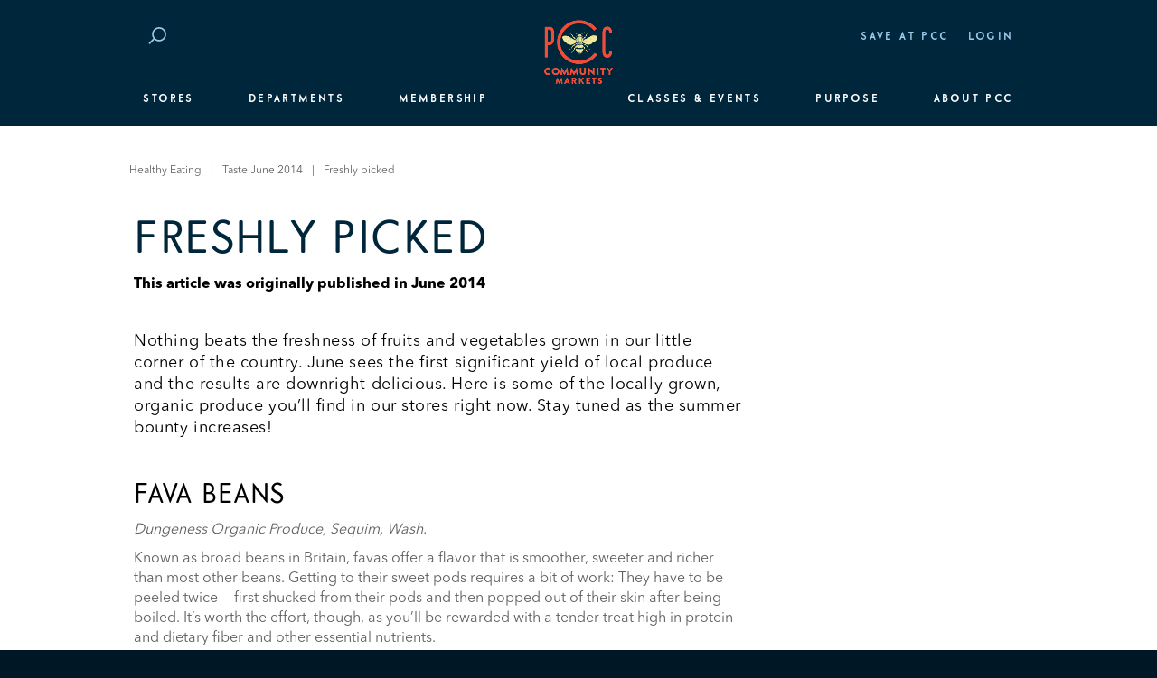

--- FILE ---
content_type: text/html; charset=UTF-8
request_url: https://www.pccmarkets.com/taste/2014-06/freshly-picked/
body_size: 14529
content:
<!doctype html>
<html lang="en-US" id="pcc-html">
    <head>
  <meta charset="utf-8">
  <meta name="pcc-breakpoint" id="pcc-breakpoint">
  <meta name="theme-color" content="#00263B">
  <meta http-equiv="x-ua-compatible" content="ie=edge">
  <meta name="viewport" content="width=device-width, initial-scale=1">
    <meta name='robots' content='index, follow, max-image-preview:large, max-snippet:-1, max-video-preview:-1' />

<!-- Google Tag Manager for WordPress by gtm4wp.com -->
<script data-cfasync="false" data-pagespeed-no-defer>
	var gtm4wp_datalayer_name = "dataLayer";
	var dataLayer = dataLayer || [];
	const gtm4wp_use_sku_instead = 1;
	const gtm4wp_id_prefix = '';
	const gtm4wp_remarketing = false;
	const gtm4wp_eec = true;
	const gtm4wp_classicec = false;
	const gtm4wp_currency = 'USD';
	const gtm4wp_product_per_impression = false;
	const gtm4wp_needs_shipping_address = false;
	const gtm4wp_business_vertical = 'retail';
	const gtm4wp_business_vertical_id = 'id';
</script>
<!-- End Google Tag Manager for WordPress by gtm4wp.com -->
	<!-- This site is optimized with the Yoast SEO Premium plugin v21.4 (Yoast SEO v21.4) - https://yoast.com/wordpress/plugins/seo/ -->
	<title>Freshly picked | PCC Community Markets</title>
	<link rel="canonical" href="https://www.pccmarkets.com/taste/2014-06/freshly-picked/" />
	<meta property="og:locale" content="en_US" />
	<meta property="og:type" content="article" />
	<meta property="og:title" content="Freshly picked" />
	<meta property="og:url" content="https://www.pccmarkets.com/taste/2014-06/freshly-picked/" />
	<meta property="og:site_name" content="PCC Community Markets" />
	<meta property="article:publisher" content="https://www.facebook.com/pccmarkets" />
	<meta property="article:modified_time" content="2017-10-04T17:26:42+00:00" />
	<meta name="twitter:card" content="summary_large_image" />
	<meta name="twitter:title" content="Freshly picked" />
	<meta name="twitter:image" content="https://pccmarket.wpengine.com/wp-content/uploads/2017/07/fava-beans-fresh-250.jpg" />
	<meta name="twitter:site" content="@pcc" />
	<script type="application/ld+json" class="yoast-schema-graph">{"@context":"https://schema.org","@graph":[{"@type":"WebPage","@id":"https://www.pccmarkets.com/taste/2014-06/freshly-picked/","url":"https://www.pccmarkets.com/taste/2014-06/freshly-picked/","name":"Freshly picked | PCC Community Markets","isPartOf":{"@id":"https://www.pccmarkets.com/#website"},"primaryImageOfPage":{"@id":"https://www.pccmarkets.com/taste/2014-06/freshly-picked/#primaryimage"},"image":{"@id":"https://www.pccmarkets.com/taste/2014-06/freshly-picked/#primaryimage"},"thumbnailUrl":"https://www.pccmarkets.com/wp-content/uploads/2017/07/fava-beans-fresh-250.jpg","datePublished":"2014-06-01T00:00:00+00:00","dateModified":"2017-10-04T17:26:42+00:00","breadcrumb":{"@id":"https://www.pccmarkets.com/taste/2014-06/freshly-picked/#breadcrumb"},"inLanguage":"en-US","potentialAction":[{"@type":"ReadAction","target":["https://www.pccmarkets.com/taste/2014-06/freshly-picked/"]}]},{"@type":"ImageObject","inLanguage":"en-US","@id":"https://www.pccmarkets.com/taste/2014-06/freshly-picked/#primaryimage","url":"https://www.pccmarkets.com/wp-content/uploads/2017/07/fava-beans-fresh-250.jpg","contentUrl":"https://www.pccmarkets.com/wp-content/uploads/2017/07/fava-beans-fresh-250.jpg","width":250,"height":200,"caption":"Freshly picked"},{"@type":"BreadcrumbList","@id":"https://www.pccmarkets.com/taste/2014-06/freshly-picked/#breadcrumb","itemListElement":[{"@type":"ListItem","position":1,"name":"Home","item":"https://www.pccmarkets.com/"},{"@type":"ListItem","position":2,"name":"Taste","item":"https://www.pccmarkets.com/taste/"},{"@type":"ListItem","position":3,"name":"PCC Taste, June 2014","item":"https://www.pccmarkets.com/taste/2014-06/"},{"@type":"ListItem","position":4,"name":"Freshly picked"}]},{"@type":"WebSite","@id":"https://www.pccmarkets.com/#website","url":"https://www.pccmarkets.com/","name":"PCC Community Markets","description":"Eat up","publisher":{"@id":"https://www.pccmarkets.com/#organization"},"potentialAction":[{"@type":"SearchAction","target":{"@type":"EntryPoint","urlTemplate":"https://www.pccmarkets.com/?s={search_term_string}"},"query-input":"required name=search_term_string"}],"inLanguage":"en-US"},{"@type":"Organization","@id":"https://www.pccmarkets.com/#organization","name":"PCC Community Markets","url":"https://www.pccmarkets.com/","logo":{"@type":"ImageObject","inLanguage":"en-US","@id":"https://www.pccmarkets.com/#/schema/logo/image/","url":"https://www.pccmarkets.com/wp-content/uploads/2018/02/pcc-logo-orange-blue-bee-356.png","contentUrl":"https://www.pccmarkets.com/wp-content/uploads/2018/02/pcc-logo-orange-blue-bee-356.png","width":356,"height":190,"caption":"PCC Community Markets"},"image":{"@id":"https://www.pccmarkets.com/#/schema/logo/image/"},"sameAs":["https://www.facebook.com/pccmarkets","https://twitter.com/pcc","https://www.instagram.com/pccmarkets/","https://www.linkedin.com/company/pccmarkets/","https://www.pinterest.com/pccmarkets/","https://en.wikipedia.org/wiki/PCC_Community_Markets"]}]}</script>
	<!-- / Yoast SEO Premium plugin. -->


<link rel='dns-prefetch' href='//www.youtube.com' />
<link rel='stylesheet' id='wp-block-library-css' href='https://www.pccmarkets.com/wp-includes/css/dist/block-library/style.min.css?ver=8b02a99b698788d239b6c28b33130382' type='text/css' media='all'  crossorigin="anonymous" integrity="sha256-Z0R8NlbKrWMDcyU2kfPo9kRn6v1ucwXJsOmBEbC0FpQ=" />
<link rel='stylesheet' id='wc-blocks-vendors-style-css' href='https://www.pccmarkets.com/wp-content/plugins/woocommerce/packages/woocommerce-blocks/build/wc-blocks-vendors-style.css?ver=9.1.5' type='text/css' media='all'  crossorigin="anonymous" integrity="sha256-SiXraXL0pRPafq1djA90gy7UKxrl4fE+0+o28IZaWck=" />
<link rel='stylesheet' id='wc-blocks-style-css' href='https://www.pccmarkets.com/wp-content/plugins/woocommerce/packages/woocommerce-blocks/build/wc-blocks-style.css?ver=9.1.5' type='text/css' media='all'  crossorigin="anonymous" integrity="sha256-8Ccu1v7CPXyWxMY3ltlbs+RzV0Q9w9iGSR56Drz3mTg=" />
<style id='classic-theme-styles-inline-css' type='text/css'>
/*! This file is auto-generated */
.wp-block-button__link{color:#fff;background-color:#32373c;border-radius:9999px;box-shadow:none;text-decoration:none;padding:calc(.667em + 2px) calc(1.333em + 2px);font-size:1.125em}.wp-block-file__button{background:#32373c;color:#fff;text-decoration:none}
</style>
<style id='global-styles-inline-css' type='text/css'>
body{--wp--preset--color--black: #000000;--wp--preset--color--cyan-bluish-gray: #abb8c3;--wp--preset--color--white: #ffffff;--wp--preset--color--pale-pink: #f78da7;--wp--preset--color--vivid-red: #cf2e2e;--wp--preset--color--luminous-vivid-orange: #ff6900;--wp--preset--color--luminous-vivid-amber: #fcb900;--wp--preset--color--light-green-cyan: #7bdcb5;--wp--preset--color--vivid-green-cyan: #00d084;--wp--preset--color--pale-cyan-blue: #8ed1fc;--wp--preset--color--vivid-cyan-blue: #0693e3;--wp--preset--color--vivid-purple: #9b51e0;--wp--preset--gradient--vivid-cyan-blue-to-vivid-purple: linear-gradient(135deg,rgba(6,147,227,1) 0%,rgb(155,81,224) 100%);--wp--preset--gradient--light-green-cyan-to-vivid-green-cyan: linear-gradient(135deg,rgb(122,220,180) 0%,rgb(0,208,130) 100%);--wp--preset--gradient--luminous-vivid-amber-to-luminous-vivid-orange: linear-gradient(135deg,rgba(252,185,0,1) 0%,rgba(255,105,0,1) 100%);--wp--preset--gradient--luminous-vivid-orange-to-vivid-red: linear-gradient(135deg,rgba(255,105,0,1) 0%,rgb(207,46,46) 100%);--wp--preset--gradient--very-light-gray-to-cyan-bluish-gray: linear-gradient(135deg,rgb(238,238,238) 0%,rgb(169,184,195) 100%);--wp--preset--gradient--cool-to-warm-spectrum: linear-gradient(135deg,rgb(74,234,220) 0%,rgb(151,120,209) 20%,rgb(207,42,186) 40%,rgb(238,44,130) 60%,rgb(251,105,98) 80%,rgb(254,248,76) 100%);--wp--preset--gradient--blush-light-purple: linear-gradient(135deg,rgb(255,206,236) 0%,rgb(152,150,240) 100%);--wp--preset--gradient--blush-bordeaux: linear-gradient(135deg,rgb(254,205,165) 0%,rgb(254,45,45) 50%,rgb(107,0,62) 100%);--wp--preset--gradient--luminous-dusk: linear-gradient(135deg,rgb(255,203,112) 0%,rgb(199,81,192) 50%,rgb(65,88,208) 100%);--wp--preset--gradient--pale-ocean: linear-gradient(135deg,rgb(255,245,203) 0%,rgb(182,227,212) 50%,rgb(51,167,181) 100%);--wp--preset--gradient--electric-grass: linear-gradient(135deg,rgb(202,248,128) 0%,rgb(113,206,126) 100%);--wp--preset--gradient--midnight: linear-gradient(135deg,rgb(2,3,129) 0%,rgb(40,116,252) 100%);--wp--preset--font-size--small: 13px;--wp--preset--font-size--medium: 20px;--wp--preset--font-size--large: 36px;--wp--preset--font-size--x-large: 42px;--wp--preset--spacing--20: 0.44rem;--wp--preset--spacing--30: 0.67rem;--wp--preset--spacing--40: 1rem;--wp--preset--spacing--50: 1.5rem;--wp--preset--spacing--60: 2.25rem;--wp--preset--spacing--70: 3.38rem;--wp--preset--spacing--80: 5.06rem;--wp--preset--shadow--natural: 6px 6px 9px rgba(0, 0, 0, 0.2);--wp--preset--shadow--deep: 12px 12px 50px rgba(0, 0, 0, 0.4);--wp--preset--shadow--sharp: 6px 6px 0px rgba(0, 0, 0, 0.2);--wp--preset--shadow--outlined: 6px 6px 0px -3px rgba(255, 255, 255, 1), 6px 6px rgba(0, 0, 0, 1);--wp--preset--shadow--crisp: 6px 6px 0px rgba(0, 0, 0, 1);}:where(.is-layout-flex){gap: 0.5em;}:where(.is-layout-grid){gap: 0.5em;}body .is-layout-flow > .alignleft{float: left;margin-inline-start: 0;margin-inline-end: 2em;}body .is-layout-flow > .alignright{float: right;margin-inline-start: 2em;margin-inline-end: 0;}body .is-layout-flow > .aligncenter{margin-left: auto !important;margin-right: auto !important;}body .is-layout-constrained > .alignleft{float: left;margin-inline-start: 0;margin-inline-end: 2em;}body .is-layout-constrained > .alignright{float: right;margin-inline-start: 2em;margin-inline-end: 0;}body .is-layout-constrained > .aligncenter{margin-left: auto !important;margin-right: auto !important;}body .is-layout-constrained > :where(:not(.alignleft):not(.alignright):not(.alignfull)){max-width: var(--wp--style--global--content-size);margin-left: auto !important;margin-right: auto !important;}body .is-layout-constrained > .alignwide{max-width: var(--wp--style--global--wide-size);}body .is-layout-flex{display: flex;}body .is-layout-flex{flex-wrap: wrap;align-items: center;}body .is-layout-flex > *{margin: 0;}body .is-layout-grid{display: grid;}body .is-layout-grid > *{margin: 0;}:where(.wp-block-columns.is-layout-flex){gap: 2em;}:where(.wp-block-columns.is-layout-grid){gap: 2em;}:where(.wp-block-post-template.is-layout-flex){gap: 1.25em;}:where(.wp-block-post-template.is-layout-grid){gap: 1.25em;}.has-black-color{color: var(--wp--preset--color--black) !important;}.has-cyan-bluish-gray-color{color: var(--wp--preset--color--cyan-bluish-gray) !important;}.has-white-color{color: var(--wp--preset--color--white) !important;}.has-pale-pink-color{color: var(--wp--preset--color--pale-pink) !important;}.has-vivid-red-color{color: var(--wp--preset--color--vivid-red) !important;}.has-luminous-vivid-orange-color{color: var(--wp--preset--color--luminous-vivid-orange) !important;}.has-luminous-vivid-amber-color{color: var(--wp--preset--color--luminous-vivid-amber) !important;}.has-light-green-cyan-color{color: var(--wp--preset--color--light-green-cyan) !important;}.has-vivid-green-cyan-color{color: var(--wp--preset--color--vivid-green-cyan) !important;}.has-pale-cyan-blue-color{color: var(--wp--preset--color--pale-cyan-blue) !important;}.has-vivid-cyan-blue-color{color: var(--wp--preset--color--vivid-cyan-blue) !important;}.has-vivid-purple-color{color: var(--wp--preset--color--vivid-purple) !important;}.has-black-background-color{background-color: var(--wp--preset--color--black) !important;}.has-cyan-bluish-gray-background-color{background-color: var(--wp--preset--color--cyan-bluish-gray) !important;}.has-white-background-color{background-color: var(--wp--preset--color--white) !important;}.has-pale-pink-background-color{background-color: var(--wp--preset--color--pale-pink) !important;}.has-vivid-red-background-color{background-color: var(--wp--preset--color--vivid-red) !important;}.has-luminous-vivid-orange-background-color{background-color: var(--wp--preset--color--luminous-vivid-orange) !important;}.has-luminous-vivid-amber-background-color{background-color: var(--wp--preset--color--luminous-vivid-amber) !important;}.has-light-green-cyan-background-color{background-color: var(--wp--preset--color--light-green-cyan) !important;}.has-vivid-green-cyan-background-color{background-color: var(--wp--preset--color--vivid-green-cyan) !important;}.has-pale-cyan-blue-background-color{background-color: var(--wp--preset--color--pale-cyan-blue) !important;}.has-vivid-cyan-blue-background-color{background-color: var(--wp--preset--color--vivid-cyan-blue) !important;}.has-vivid-purple-background-color{background-color: var(--wp--preset--color--vivid-purple) !important;}.has-black-border-color{border-color: var(--wp--preset--color--black) !important;}.has-cyan-bluish-gray-border-color{border-color: var(--wp--preset--color--cyan-bluish-gray) !important;}.has-white-border-color{border-color: var(--wp--preset--color--white) !important;}.has-pale-pink-border-color{border-color: var(--wp--preset--color--pale-pink) !important;}.has-vivid-red-border-color{border-color: var(--wp--preset--color--vivid-red) !important;}.has-luminous-vivid-orange-border-color{border-color: var(--wp--preset--color--luminous-vivid-orange) !important;}.has-luminous-vivid-amber-border-color{border-color: var(--wp--preset--color--luminous-vivid-amber) !important;}.has-light-green-cyan-border-color{border-color: var(--wp--preset--color--light-green-cyan) !important;}.has-vivid-green-cyan-border-color{border-color: var(--wp--preset--color--vivid-green-cyan) !important;}.has-pale-cyan-blue-border-color{border-color: var(--wp--preset--color--pale-cyan-blue) !important;}.has-vivid-cyan-blue-border-color{border-color: var(--wp--preset--color--vivid-cyan-blue) !important;}.has-vivid-purple-border-color{border-color: var(--wp--preset--color--vivid-purple) !important;}.has-vivid-cyan-blue-to-vivid-purple-gradient-background{background: var(--wp--preset--gradient--vivid-cyan-blue-to-vivid-purple) !important;}.has-light-green-cyan-to-vivid-green-cyan-gradient-background{background: var(--wp--preset--gradient--light-green-cyan-to-vivid-green-cyan) !important;}.has-luminous-vivid-amber-to-luminous-vivid-orange-gradient-background{background: var(--wp--preset--gradient--luminous-vivid-amber-to-luminous-vivid-orange) !important;}.has-luminous-vivid-orange-to-vivid-red-gradient-background{background: var(--wp--preset--gradient--luminous-vivid-orange-to-vivid-red) !important;}.has-very-light-gray-to-cyan-bluish-gray-gradient-background{background: var(--wp--preset--gradient--very-light-gray-to-cyan-bluish-gray) !important;}.has-cool-to-warm-spectrum-gradient-background{background: var(--wp--preset--gradient--cool-to-warm-spectrum) !important;}.has-blush-light-purple-gradient-background{background: var(--wp--preset--gradient--blush-light-purple) !important;}.has-blush-bordeaux-gradient-background{background: var(--wp--preset--gradient--blush-bordeaux) !important;}.has-luminous-dusk-gradient-background{background: var(--wp--preset--gradient--luminous-dusk) !important;}.has-pale-ocean-gradient-background{background: var(--wp--preset--gradient--pale-ocean) !important;}.has-electric-grass-gradient-background{background: var(--wp--preset--gradient--electric-grass) !important;}.has-midnight-gradient-background{background: var(--wp--preset--gradient--midnight) !important;}.has-small-font-size{font-size: var(--wp--preset--font-size--small) !important;}.has-medium-font-size{font-size: var(--wp--preset--font-size--medium) !important;}.has-large-font-size{font-size: var(--wp--preset--font-size--large) !important;}.has-x-large-font-size{font-size: var(--wp--preset--font-size--x-large) !important;}
.wp-block-navigation a:where(:not(.wp-element-button)){color: inherit;}
:where(.wp-block-post-template.is-layout-flex){gap: 1.25em;}:where(.wp-block-post-template.is-layout-grid){gap: 1.25em;}
:where(.wp-block-columns.is-layout-flex){gap: 2em;}:where(.wp-block-columns.is-layout-grid){gap: 2em;}
.wp-block-pullquote{font-size: 1.5em;line-height: 1.6;}
</style>
<link rel='stylesheet' id='simple-banner-style-css' href='https://www.pccmarkets.com/wp-content/plugins/simple-banner/simple-banner.css?ver=2.17.0' type='text/css' media='all'  crossorigin="anonymous" integrity="sha256-XlLSiW5IJriyzFi1PbbD5KrqdipxjioTdbJ1/3goUGA=" />
<style id='woocommerce-inline-inline-css' type='text/css'>
.woocommerce form .form-row .required { visibility: visible; }
</style>
<link rel='stylesheet' id='sage/css-css' href='https://www.pccmarkets.com/wp-content/themes/pcc/dist/styles/main.css?ver=1767931423' type='text/css' media='all'  crossorigin="anonymous" integrity="sha256-GGnufEKqpwG6DFId9btHSbNZsrixa9SM52+icCRh38U=" />
<script type="text/template" id="tmpl-variation-template">
    <# if (data.variation.variation_description || data.variation.price_html || data.variation.availability_html) { #>
    <div class="variations">
        <# if (data.variation.variation_description) { #>
        <div class="woocommerce-variation-description">{{{ data.variation.variation_description }}}</div>
        <# } #>
        <# if (data.variation.price_html) { #>
        <div class="woocommerce-variation-price">{{{ data.variation.price_html }}}</div>
        <# } #>
        <# if (data.variation.availability_html && data.variation.max_qty < 5) { #>
        <div class="woocommerce-variation-availability">{{{ data.variation.availability_html }}}</div>
        <# } #>
    </div>
    <# } #>
</script>
<script type="text/template" id="tmpl-unavailable-variation-template">
	<p>Sorry, this product is unavailable. Please choose a different combination.</p>
</script>
<script type='text/javascript' src='https://www.pccmarkets.com/wp-content/themes/pcc/dist/scripts/jquery.js?ver=8b02a99b698788d239b6c28b33130382' id='jquery-js' crossorigin="anonymous" integrity="sha256-+PIZXpXrIo9HZssdmQv86TYPvDYUc0tyq+WtfgqglG8="></script>
<script id="simple-banner-script-js-before" type="text/javascript" crossorigin="anonymous" integrity="sha256-t5jnmIZzAdBK1V34xLMsOiY3nuvCzo7D9NG4lqTSWec=">
const simpleBannerScriptParams = {"version":"2.17.0","hide_simple_banner":"no","simple_banner_prepend_element":"body","simple_banner_position":"","header_margin":"","header_padding":"","simple_banner_z_index":"","simple_banner_text":"","pro_version_enabled":"","disabled_on_current_page":false,"debug_mode":"","id":18445,"disabled_pages_array":[],"is_current_page_a_post":false,"disabled_on_posts":"","simple_banner_disabled_page_paths":"","simple_banner_font_size":"","simple_banner_color":"","simple_banner_text_color":"","simple_banner_link_color":"","simple_banner_close_color":"","simple_banner_custom_css":"","simple_banner_scrolling_custom_css":"","simple_banner_text_custom_css":"","simple_banner_button_css":"","site_custom_css":"","keep_site_custom_css":"","site_custom_js":"","keep_site_custom_js":"","wp_body_open_enabled":"","wp_body_open":true,"close_button_enabled":"","close_button_expiration":"","close_button_cookie_set":false,"current_date":{"date":"2026-01-19 18:07:59.158494","timezone_type":3,"timezone":"UTC"},"start_date":{"date":"2026-01-19 10:07:59.158500","timezone_type":3,"timezone":"America\/Los_Angeles"},"end_date":{"date":"2026-01-19 10:07:59.158504","timezone_type":3,"timezone":"America\/Los_Angeles"},"simple_banner_start_after_date":"","simple_banner_remove_after_date":"","simple_banner_insert_inside_element":""}
</script>
<script type='text/javascript' src='https://www.pccmarkets.com/wp-content/plugins/simple-banner/simple-banner.js?ver=2.17.0' id='simple-banner-script-js'></script>
<script type='text/javascript' src='https://www.pccmarkets.com/wp-content/plugins/duracelltomi-google-tag-manager/js/gtm4wp-woocommerce-enhanced.js?ver=1.18.1' id='gtm4wp-woocommerce-enhanced-js' crossorigin="anonymous" integrity="sha256-OcTCIUIUUM+SGG1Xf77QuT/3rJ7u4QA29mFIO2JwKOA="></script>
<link rel="https://api.w.org/" href="https://www.pccmarkets.com/wp-json/" /><link rel="EditURI" type="application/rsd+xml" title="RSD" href="https://www.pccmarkets.com/xmlrpc.php?rsd" />

<link rel='shortlink' href='https://www.pccmarkets.com/?p=18445' />
<link rel="alternate" type="application/json+oembed" href="https://www.pccmarkets.com/wp-json/oembed/1.0/embed?url=https%3A%2F%2Fwww.pccmarkets.com%2Ftaste%2F2014-06%2Ffreshly-picked%2F" />
<link rel="alternate" type="text/xml+oembed" href="https://www.pccmarkets.com/wp-json/oembed/1.0/embed?url=https%3A%2F%2Fwww.pccmarkets.com%2Ftaste%2F2014-06%2Ffreshly-picked%2F&#038;format=xml" />
<style type="text/css">.simple-banner{background: #024985;}</style><style type="text/css">.simple-banner .simple-banner-text{color: #ffffff;}</style><style type="text/css">.simple-banner .simple-banner-text a{color:#f16521;}</style><style type="text/css">.simple-banner{z-index: 99999;}</style><style id="simple-banner-site-custom-css-dummy" type="text/css"></style><script id="simple-banner-site-custom-js-dummy" type="text/javascript"></script>
<!-- Google Tag Manager for WordPress by gtm4wp.com -->
<!-- GTM Container placement set to manual -->
<script data-cfasync="false" data-pagespeed-no-defer type="text/javascript">
	var dataLayer_content = [];
	dataLayer.push( dataLayer_content );
</script>
<script data-cfasync="false">
(function(w,d,s,l,i){w[l]=w[l]||[];w[l].push({'gtm.start':
new Date().getTime(),event:'gtm.js'});var f=d.getElementsByTagName(s)[0],
j=d.createElement(s),dl=l!='dataLayer'?'&l='+l:'';j.async=true;j.src=
'//www.googletagmanager.com/gtm.js?id='+i+dl;f.parentNode.insertBefore(j,f);
})(window,document,'script','dataLayer','GTM-WB26G5R');
</script>
<!-- End Google Tag Manager -->
<!-- End Google Tag Manager for WordPress by gtm4wp.com -->	<noscript><style>.woocommerce-product-gallery{ opacity: 1 !important; }</style></noscript>
	<link rel="icon" href="https://www.pccmarkets.com/wp-content/uploads/2017/09/cropped-chicken-favicon-512-32x32.png" sizes="32x32" />
<link rel="icon" href="https://www.pccmarkets.com/wp-content/uploads/2017/09/cropped-chicken-favicon-512-192x192.png" sizes="192x192" />
<link rel="apple-touch-icon" href="https://www.pccmarkets.com/wp-content/uploads/2017/09/cropped-chicken-favicon-512-180x180.png" />
<meta name="msapplication-TileImage" content="https://www.pccmarkets.com/wp-content/uploads/2017/09/cropped-chicken-favicon-512-270x270.png" />
</head>
    <body class="taste-template-default single single-taste postid-18445 wp-custom-logo theme-pcc woocommerce-no-js freshly-picked">
    <!-- Google Tag Manager (noscript) -->
    <noscript><iframe src="https://www.googletagmanager.com/ns.html?id=GTM-WB26G5R" style="display:none;visibility:hidden;width:0em;height:0em;max-width:0;max-height:0" title="Google Tag Manager" aria-hidden="true"></iframe></noscript>
    <!-- End Google Tag Manager (noscript) -->
        <div class="wrap">
            <header class="pcc-header" data-js="header">
    <div class="col-12 col-sm-10 col-md-12 col-lg-10">
        <div class="row">
            <div class="col col-auto col-md-2 pcc-header-brand">
                <a href="https://www.pccmarkets.com/">
                    <picture class="picture pcc-picture pcc-picture-bg" data-js="picture-bg">
                        <source data-srcset="/wp-content/uploads/2018/02/pcc-logo-orange-blue-bee-356.png" media="(min-width: 0px)" />
                <img src="[data-uri]" class="img-fluid lazyload" data-src="/wp-content/uploads/2018/02/pcc-logo-orange-blue-bee-356.png" alt="PCC Community Markets logo" />
    </picture>
                    <span class="sr-only">PCC Community Markets</span>
                </a>
            </div>
            <nav class="col col-auto col-md-5 pcc-utility-nav">
                <ul class="nav">
                    <li class="hidden-md-down">
                        <a href="#main-content" class="pcc-skip-nav" title="Skip to Content" data-toggle="tooltip" data-placement="bottom">
                            <span class="sr-only">Skip to Content</span>
                            <i class="pcc-icon pcc-icon-caret-down">
            <svg viewBox="0 0 11 7"><path d="M11.014 1.55l-3.94 3.9L5.5 7.014-.014 1.55 1.56-.01 5.5 3.893l3.938-3.9z"/></svg>
    </i>
                        </a>
                    </li>
                                        <li id="menu-item-209035" class="menu-item menu-item-type-post_type menu-item-object-page menu-item-209035"><a href="https://www.pccmarkets.com/departments/weekly-specials/">Save at PCC</a></li>
                    <li>
                        <a href="https://www.pccmarkets.com/my-account/">
                            Login                        </a>
                    </li>
                    <li class="cart-nav-menu pcc-hidden" data-js="cart-display">
                        <a href="https://www.pccmarkets.com/cart/"><span class="pcc-cart-count">0</span><span>Cart</span></a>
                    </li>

                </ul>
            </nav>
            <div class="col col-auto col-md-5 pcc-header-search">
                <form role="search" method="get" class="form-inline search-form" action="https://www.pccmarkets.com/">
                    <input type="hidden" name="sort_by" value="relevance" data-js="global-orderby"/>
                    <div class="form-group pcc-search-group">
                        <div class="input-group">
                            <label class="input-group-addon" for="header-search" data-js="header-search-toggle">
                                <i class="pcc-icon pcc-icon-search">
            <svg viewBox="0 0 24 24"><path d="M16.895,18.626 C13.684,19.487 10.420,18.567 8.127,16.479 L1.844,22.779 L0.442,21.374 L6.808,14.990 C6.168,14.092 5.665,13.074 5.363,11.946 C4.014,6.911 6.990,1.739 12.009,0.394 C17.029,-0.951 22.192,2.040 23.541,7.075 C24.890,12.110 21.914,17.282 16.895,18.626 ZM21.627,7.588 C20.562,3.613 16.487,1.251 12.524,2.313 C8.560,3.376 6.211,7.458 7.277,11.433 C7.561,12.496 8.067,13.439 8.722,14.236 L9.544,15.059 L9.526,15.077 C11.332,16.681 13.878,17.378 16.380,16.708 C20.343,15.646 22.692,11.563 21.627,7.588 Z"/></svg>
    </i>
                                <span class="sr-only">Search</span>
                            </label>
                            <input type="search" id="header-search" class="form-control" placeholder="Search" name="s" data-js="header-search" required/>
                            <div class="input-group-btn">
                                <button class="btn sr-only" data-js="submit-search">
                                    Submit Search
                                </button>
                                <button type="button" class="btn" data-js="clear-search">
                                    <span class="sr-only">Clear Search</span>
                                    <i class="pcc-icon pcc-icon-close">
            <svg viewBox="0 0 27.63 27.63"><polygon points="25.36 27.57 0.87 2.11 3 0.06 27.49 25.51 25.36 27.57"/><rect x="-4.24" y="12.33" width="36.11" height="2.96" transform="translate(-5.72 13.81) rotate(-45)"/></svg>
    </i>
                                </button>
                            </div>
                        </div>
                    </div>
                </form>
            </div>
                            <nav class="col col-12 pcc-header-nav">
                    <div class="pcc-header-nav-main" data-js="header-nav-main">
                                                    <div class="pcc-header-nav-main-item  menu-item menu-item-type-custom menu-item-object-custom">
                                <button class="pcc-header-nav-btn pcc-header-nav-btn-stores">Stores</button>
                            </div>
                                                    <div class="pcc-header-nav-main-item  menu-item menu-item-type-custom menu-item-object-custom">
                                <button class="pcc-header-nav-btn pcc-header-nav-btn-departments">Departments</button>
                            </div>
                                                    <div class="pcc-header-nav-main-item  menu-item menu-item-type-custom menu-item-object-custom">
                                <button class="pcc-header-nav-btn pcc-header-nav-btn-classes">Membership</button>
                            </div>
                                                    <div class="pcc-header-nav-main-item  menu-item menu-item-type-custom menu-item-object-custom">
                                <button class="pcc-header-nav-btn pcc-header-nav-btn-healthy-eating">Classes & Events</button>
                            </div>
                                                    <div class="pcc-header-nav-main-item  menu-item menu-item-type-custom menu-item-object-custom">
                                <button class="pcc-header-nav-btn pcc-header-nav-btn-stewardship">Purpose</button>
                            </div>
                                                    <div class="pcc-header-nav-main-item  menu-item menu-item-type-custom menu-item-object-custom">
                                <button class="pcc-header-nav-btn pcc-header-nav-btn-about-pcc">About PCC</button>
                            </div>
                                            </div>
                    <div class="pcc-header-nav-sub" data-js="header-nav-sub">
                                                    <div class="pcc-header-nav-sub-menu" data-scrollable>
                                                                        <a href="https://www.pccmarkets.com/stores/" class="pcc-header-nav-link pcc-header-nav-link-all-stores-2  menu-item menu-item-type-post_type menu-item-object-page">All Stores</a>
                                                                                <a href="https://www.pccmarkets.com/stores/ballard/" class="pcc-header-nav-link pcc-header-nav-link-81119  menu-item menu-item-type-post_type menu-item-object-page">Ballard</a>
                                                                                <a href="https://www.pccmarkets.com/stores/bellevue/" class="pcc-header-nav-link pcc-header-nav-link-104807  menu-item menu-item-type-post_type menu-item-object-page">Bellevue</a>
                                                                                <a href="https://www.pccmarkets.com/stores/bothell/" class="pcc-header-nav-link pcc-header-nav-link-522  menu-item menu-item-type-post_type menu-item-object-page">Bothell</a>
                                                                                <a href="https://www.pccmarkets.com/stores/burien/" class="pcc-header-nav-link pcc-header-nav-link-burien-opening-spring-2018  menu-item menu-item-type-post_type menu-item-object-page">Burien</a>
                                                                                <a href="https://www.pccmarkets.com/stores/central-district/" class="pcc-header-nav-link pcc-header-nav-link-97312  menu-item menu-item-type-post_type menu-item-object-page">Central District</a>
                                                                                <a href="https://www.pccmarkets.com/stores/columbia-city/" class="pcc-header-nav-link pcc-header-nav-link-523  menu-item menu-item-type-post_type menu-item-object-page">Columbia City</a>
                                                                                <a href="https://www.pccmarkets.com/stores/downtown/" class="pcc-header-nav-link pcc-header-nav-link-downtown  menu-item menu-item-type-post_type menu-item-object-page">Downtown</a>
                                                                                <a href="https://www.pccmarkets.com/stores/edmonds/" class="pcc-header-nav-link pcc-header-nav-link-524  menu-item menu-item-type-post_type menu-item-object-page">Edmonds</a>
                                                                                <a href="https://www.pccmarkets.com/stores/fremont/" class="pcc-header-nav-link pcc-header-nav-link-525  menu-item menu-item-type-post_type menu-item-object-page">Fremont</a>
                                                                                <a href="https://www.pccmarkets.com/stores/greenlake/" class="pcc-header-nav-link pcc-header-nav-link-526  menu-item menu-item-type-post_type menu-item-object-page">Green Lake Aurora</a>
                                                                                <a href="https://www.pccmarkets.com/stores/greenlake-village/" class="pcc-header-nav-link pcc-header-nav-link-527  menu-item menu-item-type-post_type menu-item-object-page">Green Lake Village</a>
                                                                                <a href="https://www.pccmarkets.com/stores/issaquah/" class="pcc-header-nav-link pcc-header-nav-link-528  menu-item menu-item-type-post_type menu-item-object-page">Issaquah</a>
                                                                                <a href="https://www.pccmarkets.com/stores/kirkland/" class="pcc-header-nav-link pcc-header-nav-link-529  menu-item menu-item-type-post_type menu-item-object-page">Kirkland</a>
                                                                                <a href="https://www.pccmarkets.com/stores/redmond/" class="pcc-header-nav-link pcc-header-nav-link-530  menu-item menu-item-type-post_type menu-item-object-page">Redmond</a>
                                                                                <a href="https://www.pccmarkets.com/stores/view-ridge/" class="pcc-header-nav-link pcc-header-nav-link-531  menu-item menu-item-type-post_type menu-item-object-page">View Ridge</a>
                                                                                <a href="https://www.pccmarkets.com/stores/west-seattle/" class="pcc-header-nav-link pcc-header-nav-link-532  menu-item menu-item-type-post_type menu-item-object-page">West Seattle</a>
                                                                    </div>
                                                    <div class="pcc-header-nav-sub-menu" data-scrollable>
                                                                        <a href="https://www.pccmarkets.com/departments/weekly-specials/" class="pcc-header-nav-link pcc-header-nav-link-weekly-specials pcc-weekly-specials-nav-link menu-item menu-item-type-post_type menu-item-object-page">
                                            <picture class="picture pcc-picture pcc-picture-bg" data-js="picture-bg">
                        <source data-srcset="/wp-content/uploads/2019/10/ws-apples-circle-175.png" media="(min-width: 0px)" />
                <img src="[data-uri]" class="img-fluid lazyload" data-src="/wp-content/uploads/2019/10/ws-apples-circle-175.png" alt="Apples" />
    </picture>
                                            <span>Weekly Specials</span>
                                        </a>
                                                                            <a href="https://www.pccmarkets.com/departments/" class="pcc-header-nav-link pcc-header-nav-link-all-departments-2  menu-item menu-item-type-post_type menu-item-object-page">All Departments</a>
                                                                                <a href="https://www.pccmarkets.com/departments/produce/" class="pcc-header-nav-link pcc-header-nav-link-538  menu-item menu-item-type-post_type menu-item-object-page">Produce</a>
                                                                                <a href="https://www.pccmarkets.com/departments/meat-seafood/" class="pcc-header-nav-link pcc-header-nav-link-539  menu-item menu-item-type-post_type menu-item-object-page">Meat &#038; Seafood</a>
                                                                                <a href="https://www.pccmarkets.com/departments/dairy/" class="pcc-header-nav-link pcc-header-nav-link-543  menu-item menu-item-type-post_type menu-item-object-page">Dairy &#038; Cheese</a>
                                                                                <a href="https://www.pccmarkets.com/departments/deli/" class="pcc-header-nav-link pcc-header-nav-link-541  menu-item menu-item-type-post_type menu-item-object-page">Deli</a>
                                                                                <a href="https://www.pccmarkets.com/departments/grocery/" class="pcc-header-nav-link pcc-header-nav-link-542  menu-item menu-item-type-post_type menu-item-object-page">Grocery</a>
                                                                                <a href="https://www.pccmarkets.com/departments/alcohol/" class="pcc-header-nav-link pcc-header-nav-link-537  menu-item menu-item-type-post_type menu-item-object-page">Wine &#038; Beer</a>
                                                                                <a href="https://www.pccmarkets.com/departments/health-body-care/" class="pcc-header-nav-link pcc-header-nav-link-536  menu-item menu-item-type-post_type menu-item-object-page">Health &#038; Body Care</a>
                                                                                <a href="https://www.pccmarkets.com/departments/bulk/" class="pcc-header-nav-link pcc-header-nav-link-544  menu-item menu-item-type-post_type menu-item-object-page">Bulk</a>
                                                                                <a href="https://www.pccmarkets.com/departments/special-orders/" class="pcc-header-nav-link pcc-header-nav-link-540  menu-item menu-item-type-post_type menu-item-object-page">Special Orders</a>
                                                                    </div>
                                                    <div class="pcc-header-nav-sub-menu" data-scrollable>
                                                                        <a href="https://www.pccmarkets.com/about/membership/" class="pcc-header-nav-link pcc-header-nav-link-co-op-membership  menu-item menu-item-type-post_type menu-item-object-page">Co-op Membership</a>
                                                                                <a href="https://www.pccmarkets.com/about/membership/member-only-offers/" class="pcc-header-nav-link pcc-header-nav-link-member-only-offers  menu-item menu-item-type-post_type menu-item-object-page">Member-Only Offers</a>
                                                                                <a href="https://www.pccmarkets.com/about/member-events/" class="pcc-header-nav-link pcc-header-nav-link-226831  menu-item menu-item-type-post_type menu-item-object-page">Member Events</a>
                                                                                <a href="https://www.pccmarkets.com/about/partner-program/" class="pcc-header-nav-link pcc-header-nav-link-226832  menu-item menu-item-type-post_type menu-item-object-page">Partner Program</a>
                                                                                <a href="https://www.pccmarkets.com/about/membership-faq/" class="pcc-header-nav-link pcc-header-nav-link-226833  menu-item menu-item-type-post_type menu-item-object-page">Membership FAQ</a>
                                                                                <a href="https://www.pccmarkets.com/about/membership/become-a-pcc-member/" class="pcc-header-nav-link pcc-header-nav-link-become-a-member  menu-item menu-item-type-post_type menu-item-object-page">Become a Member</a>
                                                                    </div>
                                                    <div class="pcc-header-nav-sub-menu" data-scrollable>
                                                                        <a href="https://www.pccmarkets.com/classes-and-events/" class="pcc-header-nav-link pcc-header-nav-link-232041  menu-item menu-item-type-post_type menu-item-object-page">PCC Classes and Events</a>
                                                                                <a href="https://www.pccmarkets.com/classes/" class="pcc-header-nav-link pcc-header-nav-link-cooking-classes  menu-item menu-item-type-post_type menu-item-object-page">Cooking Classes</a>
                                                                                <a href="https://www.pccmarkets.com/class/calendar/?lo_all=1" class="pcc-header-nav-link pcc-header-nav-link-class-calendar  menu-item menu-item-type-custom menu-item-object-custom">Class Calendar</a>
                                                                                <a href="https://www.pccmarkets.com/about/member-events/" class="pcc-header-nav-link pcc-header-nav-link-232042  menu-item menu-item-type-post_type menu-item-object-page">Member Events</a>
                                                                                <a href="https://www.pccmarkets.com/events/" class="pcc-header-nav-link pcc-header-nav-link-232043  menu-item menu-item-type-post_type menu-item-object-page">Events</a>
                                                                                <a href="https://www.pccmarkets.com/classes/private-events/" class="pcc-header-nav-link pcc-header-nav-link-228445  menu-item menu-item-type-post_type menu-item-object-page">Private Events</a>
                                                                    </div>
                                                    <div class="pcc-header-nav-sub-menu" data-scrollable>
                                                                        <a href="https://www.pccmarkets.com/sustainability/" class="pcc-header-nav-link pcc-header-nav-link-overview-2  menu-item menu-item-type-post_type menu-item-object-page">Our Commitment</a>
                                                                                <a href="https://www.pccmarkets.com/sustainability/food-access/" class="pcc-header-nav-link pcc-header-nav-link-126837  menu-item menu-item-type-post_type menu-item-object-page">Food Access</a>
                                                                                <a href="https://www.pccmarkets.com/sustainability/honest-transparent-products/" class="pcc-header-nav-link pcc-header-nav-link-29836  menu-item menu-item-type-post_type menu-item-object-page">Honest Products</a>
                                                                                <a href="https://www.pccmarkets.com/sustainability/environmentally-sustainable/" class="pcc-header-nav-link pcc-header-nav-link-8941  menu-item menu-item-type-post_type menu-item-object-page">Green Stores</a>
                                                                                <a href="https://www.pccmarkets.com/sustainability/socially-responsible/" class="pcc-header-nav-link pcc-header-nav-link-8942  menu-item menu-item-type-post_type menu-item-object-page">Healthy Communities</a>
                                                                                <a href="https://www.pccmarkets.com/sustainability/policy-advocacy/" class="pcc-header-nav-link pcc-header-nav-link-60132  menu-item menu-item-type-post_type menu-item-object-page">Policy Advocacy</a>
                                                                                <a href="https://www.pccmarkets.com/sustainability/purpose-program/" class="pcc-header-nav-link pcc-header-nav-link-177039  menu-item menu-item-type-post_type menu-item-object-page">Purpose Program</a>
                                                                                <a href="https://www.pccmarkets.com/about/2024-pcc-co-op-purpose-report/" class="pcc-header-nav-link pcc-header-nav-link-co-op-purpose-report-2  menu-item menu-item-type-post_type menu-item-object-page">Co-op Purpose Report</a>
                                                                                <a href="https://www.pccmarkets.com/about/inclusive-trade-program/" class="pcc-header-nav-link pcc-header-nav-link-185137  menu-item menu-item-type-post_type menu-item-object-page">Inclusive Trade Program</a>
                                                                                <a href="/sound-consumer/" class="pcc-header-nav-link pcc-header-nav-link-sound-consumer  menu-item menu-item-type-custom menu-item-object-custom">Sound Consumer</a>
                                                                    </div>
                                                    <div class="pcc-header-nav-sub-menu" data-scrollable>
                                                                        <a href="https://www.pccmarkets.com/about/" class="pcc-header-nav-link pcc-header-nav-link-our-story  menu-item menu-item-type-post_type menu-item-object-page">Our Story</a>
                                                                                <a href="https://www.pccmarkets.com/about/how-our-co-op-works/" class="pcc-header-nav-link pcc-header-nav-link-583  menu-item menu-item-type-post_type menu-item-object-page">How our Co-op Works</a>
                                                                                <a href="https://www.pccmarkets.com/about/70-years-of-co-op-history/" class="pcc-header-nav-link pcc-header-nav-link-70-years-of-history  menu-item menu-item-type-post_type menu-item-object-page">70 Years of History</a>
                                                                                <a href="https://www.pccmarkets.com/keep-food-co-op/" class="pcc-header-nav-link pcc-header-nav-link-216551  menu-item menu-item-type-post_type menu-item-object-page">Keep Food Cooperative</a>
                                                                                <a href="https://www.pccmarkets.com/the-talk-of-the-co-op/" class="pcc-header-nav-link pcc-header-nav-link-226660  menu-item menu-item-type-post_type menu-item-object-page">The Talk of the Co-op</a>
                                                                                <a href="https://www.pccmarkets.com/about/jobs/" class="pcc-header-nav-link pcc-header-nav-link-77814  menu-item menu-item-type-post_type menu-item-object-page">Jobs</a>
                                                                                <a href="/news/" class="pcc-header-nav-link pcc-header-nav-link-news  menu-item menu-item-type-custom menu-item-object-custom">News</a>
                                                                                <a href="https://www.pccmarkets.com/product-recalls/" class="pcc-header-nav-link pcc-header-nav-link-174948  menu-item menu-item-type-post_type menu-item-object-page">Product Recalls</a>
                                                                    </div>
                                            </div>
                    <button class="pcc-header-nav-close" data-js="header-nav-close">
                        <span class="sr-only">Close</span>
                        <i class="pcc-icon pcc-icon-close">
            <svg viewBox="0 0 27.63 27.63"><polygon points="25.36 27.57 0.87 2.11 3 0.06 27.49 25.51 25.36 27.57"/><rect x="-4.24" y="12.33" width="36.11" height="2.96" transform="translate(-5.72 13.81) rotate(-45)"/></svg>
    </i>
                    </button>
                </nav>
                    </div>
    </div>
</header>
            <div class="content" role="document">
                <main class="main" id="main-content">
                        <section class="pcc-section py-md">
        <div class="pcc-section-content">
            <ul class="breadcrumb pcc-breadcrumb">
                <li class="breadcrumb-item">
                                            <a href="https://www.pccmarkets.com/healthy-eating/">Healthy Eating</a>
                                    </li>
                                    <li class="breadcrumb-item">
                        <a href="https://www.pccmarkets.com/taste/2014-06/">Taste June 2014</a>
                    </li>
                                <li class="breadcrumb-item active">Freshly picked</li>
            </ul>
        </div>
    </section>
    <article class="pcc-section pt-0">
        <div class="pcc-section-main pt-0">
            <div class="row">
                <div class="col-12 pt-0">
                    <h1 class="h2 pcc-color-navy">Freshly picked</h1>
                                                                <p class="pcc-color-black font-weight-bold">This article was originally published in June 2014</p>
                                    </div>
                                <div class="col-12">
                    <h6>Nothing beats the freshness of fruits and vegetables grown in our little corner of the country. June sees the first significant yield of local produce and the results are downright delicious. Here is some of the locally grown, organic produce you&#8217;ll find in our stores right now. Stay tuned as the summer bounty increases!</h6>
<h6> </h6>
<h4>Fava beans</h4>
<p><em>Dungeness Organic Produce, Sequim, Wash.</em></p>
<p>Known as broad beans in Britain, favas offer a flavor that is smoother, sweeter and richer than most other beans. Getting to their sweet pods requires a bit of work: They have to be peeled twice — first shucked from their pods and then popped out of their skin after being boiled. It&#8217;s worth the effort, though, as you&#8217;ll be rewarded with a tender treat high in protein and dietary fiber and other essential nutrients.</p>
<p>Watch PCC Chef Lynne Vea transform fresh fava beans into a seasonal hummus with bright, spicy flavor. <a href="/pcc/videos/fresh-fava-bean-hummus-crisp-local-radish-salad">Go to the video »</a></p>
<p> </p>
<h4>Leaf lettuce</h4>
<p><em>Siri and Sons, Clackamas, Ore.<br />Rents Due Ranch, Stanwood, Wash.</em></p>
<p>At just four calories per cup, leaf lettuce — especially local, robust bunches — are the perfect base for salads of all sorts. Wash and dry the leaves before storing in the refrigerator to increase their longevity.</p>
<p> </p>
<h4>Strawberries</h4>
<p><em>Rents Due Ranch, Stanwood, Wash.</em></p>
<p>The crown jewel of June produce, local strawberries provide sweet, juicy flavor and are packed with antioxidants and vitamin C. To keep berries fresh longer, store the ruby red gems in the refrigerator, and don&#8217;t wash them until you&#8217;re ready to devour them.</p>
<p> </p>
<h4>Kale and chard</h4>
<p><em>Dungeness Organic Produce, Sequim, Wash.</em><br /><em>Rents Due Ranch, Stanwood, Wash.</em></p>
<p>While classified as &#8220;winter greens,&#8221; kale and chard are at their best in Washington during early summer when local bunches are available. Gorgeous, hearty leaves offer a spectrum of nutrients, including vitamins A, B6, C and K.</p>
<p> </p>
<h4>Portobello mushrooms</h4>
<p><em>All Seasons Mushrooms, Langley, B.C.</em></p>
<p>Rich and meaty, these larger, mature crimini mushrooms have a dense, earthy flavor that makes them a great option for grilling. Plus they&#8217;re a good source of fiber and other nutrients to boot.</p>
                                    </div>
            </div>
        </div>
        <aside class="pcc-section-aside">
                    </aside>
    </article>
<section class="pcc-section pcc-cards-module pb-0">
    <div class="pcc-column pcc-align-left pcc-section-intro">
        <h3>Related reading</h3>
</div>    <div class="pcc-section-bleed">
        <div class="pcc-card pcc-card-type-standard">
        <div class="card pcc-card-content pcc-theme-navy">
                <div class="card-block pcc-card-block">
                        <h2 class="h5 pcc-card-headline">
                <a href="https://www.pccmarkets.com/taste/2014-06/get-ready-set-summer/" class="pcc-inherit">
    Get ready, set, summer!</a>
            </h2>
            <p></p>        </div>
                    <div class="card-footer pcc-card-footer">
                <a href="https://www.pccmarkets.com/taste/2014-06/get-ready-set-summer/" class="pcc-link-cta">
    <span>Read On</span><i class="pcc-icon pcc-icon-caret-right">
            <svg viewBox="0 0 7 11"><path d="M7.014 5.5l-1.56 1.575-3.9 3.94L-.01 9.438 3.894 5.5l-3.9-3.938 1.56-1.576 3.9 3.94z"/></svg>
    </i>
</a>
            </div>
            </div>
    </div>
<div class="pcc-card pcc-card-type-standard">
        <div class="card pcc-card-content pcc-theme-red">
                <div class="card-block pcc-card-block">
                        <h2 class="h5 pcc-card-headline">
                <a href="https://www.pccmarkets.com/taste/2014-06/nutritionist-simmer-down/" class="pcc-inherit">
    Simmer down: reducing inflammation through diet</a>
            </h2>
            <p>Discover 12 simple things you can do to help fight inflammation.</p>        </div>
                    <div class="card-footer pcc-card-footer">
                <a href="https://www.pccmarkets.com/taste/2014-06/nutritionist-simmer-down/" class="pcc-link-cta">
    <span>Read On</span><i class="pcc-icon pcc-icon-caret-right">
            <svg viewBox="0 0 7 11"><path d="M7.014 5.5l-1.56 1.575-3.9 3.94L-.01 9.438 3.894 5.5l-3.9-3.938 1.56-1.576 3.9 3.94z"/></svg>
    </i>
</a>
            </div>
            </div>
    </div>
<div class="pcc-card pcc-card-type-standard">
        <div class="card pcc-card-content pcc-theme-yellow-light">
                <div class="card-block pcc-card-block">
                        <h2 class="h5 pcc-card-headline">
                <a href="https://www.pccmarkets.com/taste/2014-06/fathers-day-gifts/" class="pcc-inherit">
    Father's Day gifts</a>
            </h2>
            <p></p>        </div>
                    <div class="card-footer pcc-card-footer">
                <a href="https://www.pccmarkets.com/taste/2014-06/fathers-day-gifts/" class="pcc-link-cta">
    <span>Read On</span><i class="pcc-icon pcc-icon-caret-right">
            <svg viewBox="0 0 7 11"><path d="M7.014 5.5l-1.56 1.575-3.9 3.94L-.01 9.438 3.894 5.5l-3.9-3.938 1.56-1.576 3.9 3.94z"/></svg>
    </i>
</a>
            </div>
            </div>
    </div>
    </div>
    </section>
                </main>
            </div>
            <footer class="pcc-footer">
    <div class="col-12 col-sm-10 col-md-12 col-lg-10">
        <div class="row">
            <div class="col-12 col-md-6 col-lg-5 py-0">
                <div class="row">
                    <div class="col-12">
                            <form method="post" action="https://www.pccmarkets.com/newsletters/" class="pcc-newsletter-form" data-parsley-validate>
        <input type="hidden" id="news-pcc-zplXuR2yIT-group" name="group" value="news" />
        <input type="hidden" id="news-pcc-zplXuR2yIT-source" name="source" value="WebsiteFooter" />
                <div class="row col-py-0">
            <div class="col-12">
                <label class="label" for="news-pcc-zplXuR2yIT-email">Stay Connected Through Our Newsletter</label>
            </div>
        </div>
                <div class="row col-py-0">
                        <div class="col">
                <div class="form-group">
                    <input class="form-control" id="news-pcc-zplXuR2yIT-email" type="email" name="email" placeholder="Email Address" value="" required />
                </div>
            </div>
                        <div class="col col-auto">
                <button type="submit" class="btn btn-primary">
                    <span>Sign Up</span>
                </button>
            </div>
        </div>
    </form>
                    </div>
                    <div class="col-12 py-0">
                        <ul class="list-inline pcc-social-list">
                            <li class="list-inline-item">
                                <div class="pcc-social-label">Follow Us</div>
                            </li>
                            <li class="list-inline-item">
                                <a href="http://instagram.com/pccmarkets" target="_blank" rel="noopener" class="pcc-social-link">
                                    <span class="sr-only" aria-label="Link to PCC Instagram">Instagram</span>
                                    <span class="pcc-icon-circle">
                                        <i class="pcc-icon pcc-icon-instagram pcc-social-icon">
            <svg viewBox="0 0 512 512"><g><path d="M256 109.3c47.8 0 53.4 0.2 72.3 1 17.4 0.8 26.9 3.7 33.2 6.2 8.4 3.2 14.3 7.1 20.6 13.4 6.3 6.3 10.1 12.2 13.4 20.6 2.5 6.3 5.4 15.8 6.2 33.2 0.9 18.9 1 24.5 1 72.3s-0.2 53.4-1 72.3c-0.8 17.4-3.7 26.9-6.2 33.2 -3.2 8.4-7.1 14.3-13.4 20.6 -6.3 6.3-12.2 10.1-20.6 13.4 -6.3 2.5-15.8 5.4-33.2 6.2 -18.9 0.9-24.5 1-72.3 1s-53.4-0.2-72.3-1c-17.4-0.8-26.9-3.7-33.2-6.2 -8.4-3.2-14.3-7.1-20.6-13.4 -6.3-6.3-10.1-12.2-13.4-20.6 -2.5-6.3-5.4-15.8-6.2-33.2 -0.9-18.9-1-24.5-1-72.3s0.2-53.4 1-72.3c0.8-17.4 3.7-26.9 6.2-33.2 3.2-8.4 7.1-14.3 13.4-20.6 6.3-6.3 12.2-10.1 20.6-13.4 6.3-2.5 15.8-5.4 33.2-6.2C202.6 109.5 208.2 109.3 256 109.3M256 77.1c-48.6 0-54.7 0.2-73.8 1.1 -19 0.9-32.1 3.9-43.4 8.3 -11.8 4.6-21.7 10.7-31.7 20.6 -9.9 9.9-16.1 19.9-20.6 31.7 -4.4 11.4-7.4 24.4-8.3 43.4 -0.9 19.1-1.1 25.2-1.1 73.8 0 48.6 0.2 54.7 1.1 73.8 0.9 19 3.9 32.1 8.3 43.4 4.6 11.8 10.7 21.7 20.6 31.7 9.9 9.9 19.9 16.1 31.7 20.6 11.4 4.4 24.4 7.4 43.4 8.3 19.1 0.9 25.2 1.1 73.8 1.1s54.7-0.2 73.8-1.1c19-0.9 32.1-3.9 43.4-8.3 11.8-4.6 21.7-10.7 31.7-20.6 9.9-9.9 16.1-19.9 20.6-31.7 4.4-11.4 7.4-24.4 8.3-43.4 0.9-19.1 1.1-25.2 1.1-73.8s-0.2-54.7-1.1-73.8c-0.9-19-3.9-32.1-8.3-43.4 -4.6-11.8-10.7-21.7-20.6-31.7 -9.9-9.9-19.9-16.1-31.7-20.6 -11.4-4.4-24.4-7.4-43.4-8.3C310.7 77.3 304.6 77.1 256 77.1L256 77.1z"></path><path d="M256 164.1c-50.7 0-91.9 41.1-91.9 91.9s41.1 91.9 91.9 91.9 91.9-41.1 91.9-91.9S306.7 164.1 256 164.1zM256 315.6c-32.9 0-59.6-26.7-59.6-59.6s26.7-59.6 59.6-59.6 59.6 26.7 59.6 59.6S288.9 315.6 256 315.6z"/><circle cx="351.5" cy="160.5" r="21.5"></circle></g></svg>
    </i>
                                    </span>
                                </a>
                            </li>
                            <li class="list-inline-item">
                                <a href="https://www.facebook.com/pccmarkets" target="_blank" rel="noopener" class="pcc-social-link">
                                    <span class="sr-only" aria-label="Link to PCC Facebook">Facebook</span>
                                    <span class="pcc-icon-circle">
                                        <i class="pcc-icon pcc-icon-facebook pcc-social-icon">
            <svg viewBox="0 0 512 512"><path d="M211.9 197.4h-36.7v59.9h36.7V433.1h70.5V256.5h49.2l5.2-59.1h-54.4c0 0 0-22.1 0-33.7 0-13.9 2.8-19.5 16.3-19.5 10.9 0 38.2 0 38.2 0V82.9c0 0-40.2 0-48.8 0 -52.5 0-76.1 23.1-76.1 67.3C211.9 188.8 211.9 197.4 211.9 197.4z"/></svg>
    </i>
                                    </span>
                                </a>
                            </li>
                            <li class="list-inline-item">
                                <a href="https://www.linkedin.com/company/pccmarkets" target="_blank" rel="noopener" class="pcc-social-link">
                                    <span class="sr-only" aria-label="Link to PCC LinkedIn">LinkedIn</span>
                                    <span class="pcc-icon-circle" style="padding: 0.15rem 0.25rem 0.15rem 0.25rem">
                                        <i class="pcc-icon pcc-icon-linkedin pcc-social-icon">
        <svg version="1.1" id="Layer_1" xmlns="http://www.w3.org/2000/svg" xmlns:xlink="http://www.w3.org/1999/xlink" x="0px" y="0px" viewBox="0 0 20 20" style="enable-background:new 0 0 20 20;" xml:space="preserve">
        <path d="M2.5,18h3V6.9h-3V18z M4,2C3,2,2.2,2.8,2.2,3.8c0,1,0.8,1.8,1.8,1.8c1,0,1.8-0.8,1.8-1.8c0,0,0,0,0,0C5.8,2.8,5,2,4,2z
        M10.6,8.6V6.9h-3V18h3v-5.7c0-3.2,4.1-3.4,4.1,0V18h3v-6.8C17.7,5.8,12,6,10.6,8.6z"/>
    </svg>
    </i>
                                    </span>
                                </a>
                            </li>
                        </ul>
                    </div>
                </div>
            </div>
                            <div class="col-12 col-md-6 offset-lg-1 col-xl-6">
                    <nav class="pcc-nav pcc-nav-footer">
                        <ul id="menu-footer-navigation" class="menu"><li id="menu-item-503" class="menu-item menu-item-type-post_type menu-item-object-page current-page-ancestor menu-item-503"><a href="https://www.pccmarkets.com/stores/">Stores</a></li>
<li id="menu-item-225747" class="menu-item menu-item-type-post_type menu-item-object-page menu-item-225747"><a href="https://www.pccmarkets.com/about/membership/">Membership</a></li>
<li id="menu-item-225745" class="menu-item menu-item-type-post_type menu-item-object-page menu-item-225745"><a href="https://www.pccmarkets.com/departments/weekly-specials/">Weekly Specials</a></li>
<li id="menu-item-225746" class="menu-item menu-item-type-post_type menu-item-object-page menu-item-225746"><a href="https://www.pccmarkets.com/sound-consumer/">Sound Consumer</a></li>
<li id="menu-item-58219" class="menu-item menu-item-type-custom menu-item-object-custom menu-item-58219"><a href="/delivery/">Delivery</a></li>
<li id="menu-item-29701" class="menu-item menu-item-type-post_type menu-item-object-page menu-item-29701"><a href="https://www.pccmarkets.com/gift-cards/">Gift Cards</a></li>
<li id="menu-item-225744" class="menu-item menu-item-type-post_type menu-item-object-page menu-item-225744"><a href="https://www.pccmarkets.com/healthy-eating/recipes/">Recipes</a></li>
<li id="menu-item-226835" class="menu-item menu-item-type-post_type menu-item-object-page menu-item-226835"><a href="https://www.pccmarkets.com/the-talk-of-the-co-op/">The Talk of the Co-op</a></li>
<li id="menu-item-77815" class="menu-item menu-item-type-post_type menu-item-object-page menu-item-77815"><a href="https://www.pccmarkets.com/about/jobs/">Jobs</a></li>
<li id="menu-item-232055" class="menu-item menu-item-type-post_type menu-item-object-page menu-item-232055"><a href="https://www.pccmarkets.com/classes-and-events/">Classes &#038; Events</a></li>
<li id="menu-item-180269" class="menu-item menu-item-type-post_type menu-item-object-page menu-item-180269"><a href="https://www.pccmarkets.com/product-recalls/">Product Recalls</a></li>
<li id="menu-item-514" class="menu-item menu-item-type-post_type menu-item-object-page menu-item-514"><a href="https://www.pccmarkets.com/contact-us/">Contact Us</a></li>
</ul>                    </nav>
                </div>
                    </div>
        <div class="row align-items-end">
                            <div class="col-12 col-lg-auto">
                    <nav class="pcc-nav pcc-nav-legal">
                    <ul id="menu-legal-navigation" class="menu"><li id="menu-item-501" class="menu-item menu-item-type-post_type menu-item-object-page menu-item-privacy-policy menu-item-501"><a rel="privacy-policy" href="https://www.pccmarkets.com/privacy-policy/">Privacy Policy</a></li>
<li id="menu-item-500" class="menu-item menu-item-type-post_type menu-item-object-page menu-item-500"><a href="https://www.pccmarkets.com/terms-of-use/">Terms of Use</a></li>
<li id="menu-item-54109" class="menu-item menu-item-type-post_type menu-item-object-page menu-item-54109"><a href="https://www.pccmarkets.com/become-a-vendor/">Become A Vendor</a></li>
</ul>                    </nav>
                </div>
                        <div class="col-12 col-lg-auto pt-0">
                <p class="pcc-copyright">Copyright © 2000-2026 Puget Consumers Co-op. All rights reserved.</p>
            </div>
        </div>
    </div>
</footer>
        </div>
        <!--[if IE]>
            <div class="alert alert-warning">
                You are using an <strong>outdated</strong> browser. Please <a href="http://browsehappy.com/">upgrade your browser</a> to improve your experience.            </div>
        <![endif]-->
        <div class="simple-banner simple-banner-text" style="display:none !important"></div>	<script type="text/javascript">
		(function () {
			var c = document.body.className;
			c = c.replace(/woocommerce-no-js/, 'woocommerce-js');
			document.body.className = c;
		})();
	</script>
	<script type='text/javascript' src='https://www.pccmarkets.com/wp-content/plugins/svg-support/vendor/DOMPurify/DOMPurify.min.js?ver=1.0.1' id='bodhi-dompurify-library-js' crossorigin="anonymous" integrity="sha256-UMNrwqcUhbxpOcH13j0bOP8mDZ3pHawYVd8LUMNdgb0="></script>
<script type='text/javascript' src='https://www.pccmarkets.com/wp-content/plugins/woocommerce/assets/js/accounting/accounting.min.js?ver=0.4.2' id='accounting-js' crossorigin="anonymous" integrity="sha256-oOMHbAyWSOd2sdQma85DJBp6yFCi5zBl+1gMIHl6Rek="></script>
<script type='text/javascript' src='https://www.pccmarkets.com/wp-includes/js/underscore.min.js?ver=1.13.4' id='underscore-js' crossorigin="anonymous" integrity="sha256-cmuCDkT2q5CtmR0wpL8m06XXFJPLzR+x79DRTom53yo="></script>
<script type='text/javascript' id='wp-util-js-extra'>
/* <![CDATA[ */
var _wpUtilSettings = {"ajax":{"url":"\/wp-admin\/admin-ajax.php"}};
/* ]]> */
</script>
<script type='text/javascript' src='https://www.pccmarkets.com/wp-includes/js/wp-util.min.js?ver=8b02a99b698788d239b6c28b33130382' id='wp-util-js' crossorigin="anonymous" integrity="sha256-O8ZGepXOyPpRbG9faeEwHjfhb5uxBG/ndWcpJJ+QG5U="></script>
<script type='text/javascript' src='https://www.pccmarkets.com/wp-content/plugins/woocommerce/assets/js/jquery-blockui/jquery.blockUI.min.js?ver=2.7.0-wc.7.3.0' id='jquery-blockui-js' crossorigin="anonymous" integrity="sha256-0weYvNZ5fgK4C/ye7fV82bWHovz1BQagSSuab9dDGnI="></script>
<script type='text/javascript' id='wc-add-to-cart-variation-js-extra'>
/* <![CDATA[ */
var wc_add_to_cart_variation_params = {"wc_ajax_url":"\/?wc-ajax=%%endpoint%%","i18n_no_matching_variations_text":"Sorry, no products matched your selection. Please choose a different combination.","i18n_make_a_selection_text":"Please select some product options before adding this product to your cart.","i18n_unavailable_text":"Sorry, this product is unavailable. Please choose a different combination."};
/* ]]> */
</script>
<script type='text/javascript' src='https://www.pccmarkets.com/wp-content/plugins/woocommerce/assets/js/frontend/add-to-cart-variation.min.js?ver=7.3.0' id='wc-add-to-cart-variation-js' crossorigin="anonymous" integrity="sha256-v4xxPSVFuInkzpOQ5HxHpKFGZJMg+RyhEAa8lIlE7E4="></script>
<script type='text/javascript' id='woocommerce-addons-js-extra'>
/* <![CDATA[ */
var woocommerce_addons_params = {"price_display_suffix":"{price_including_tax}","tax_enabled":"1","price_include_tax":"","display_include_tax":"","ajax_url":"\/wp-admin\/admin-ajax.php","i18n_validation_required_select":"Please choose an option.","i18n_validation_required_input":"Please enter some text in this field.","i18n_validation_required_number":"Please enter a number in this field.","i18n_validation_required_file":"Please upload a file.","i18n_validation_letters_only":"Please enter letters only.","i18n_validation_numbers_only":"Please enter numbers only.","i18n_validation_letters_and_numbers_only":"Please enter letters and numbers only.","i18n_validation_email_only":"Please enter a valid email address.","i18n_validation_min_characters":"Please enter at least %c characters.","i18n_validation_max_characters":"Please enter up to %c characters.","i18n_validation_min_number":"Please enter %c or more.","i18n_validation_max_number":"Please enter %c or less.","i18n_sub_total":"Subtotal","i18n_remaining":"<span><\/span> characters remaining","currency_format_num_decimals":"2","currency_format_symbol":"$","currency_format_decimal_sep":".","currency_format_thousand_sep":",","trim_trailing_zeros":"","is_bookings":"","trim_user_input_characters":"1000","quantity_symbol":"x ","currency_format":"%s%v"};
/* ]]> */
</script>
<script type='text/javascript' src='https://www.pccmarkets.com/wp-content/plugins/woocommerce-product-addons/assets/js/frontend/addons.min.js?ver=6.5.0' id='woocommerce-addons-js' crossorigin="anonymous" integrity="sha256-YOMYN/tvAMF1RkmrsXAA7Nle2BlAHDCaaa5GswPmIyI="></script>
<script type='text/javascript' src='https://www.pccmarkets.com/wp-content/plugins/svg-support/js/min/svgs-inline-min.js?ver=1.0.1' id='bodhi_svg_inline-js' crossorigin="anonymous" integrity="sha256-6rwZSAtiEjQ695lqoGAp6wDooF2XCbTIsF4yIlWKEvE="></script>
<script id="bodhi_svg_inline-js-after" type="text/javascript">
cssTarget="img.inline-svg";ForceInlineSVGActive="false";frontSanitizationEnabled="on";
</script>
<script type='text/javascript' src='//www.youtube.com/iframe_api' id='youtube-js' crossorigin="anonymous" integrity="sha256-2uvmAofDfVOgTyFv3pQqFFP/2K7ZdvQHmuMWkm18Dfw="></script>
<script type='text/javascript' id='sage/js-js-extra'>
/* <![CDATA[ */
var sageAjax = {"ajaxurl":"https:\/\/www.pccmarkets.com\/wp-admin\/admin-ajax.php"};
/* ]]> */
</script>
<script type='text/javascript' src='https://www.pccmarkets.com/wp-content/themes/pcc/dist/scripts/main.js?ver=1767931423' id='sage/js-js' crossorigin="anonymous" integrity="sha256-X5xQ5nzTK0cl4GxT+xzz/Bhao3Wn441YtNhIZfvLkUo="></script>
    </body>
</html>


--- FILE ---
content_type: text/css
request_url: https://www.pccmarkets.com/wp-content/themes/pcc/dist/styles/main.css?ver=1767931423
body_size: 65289
content:
@charset "UTF-8";.jq-ry-container{position:relative;padding:0 5px;line-height:0;display:block;cursor:pointer;box-sizing:content-box;direction:ltr}.jq-ry-container[readonly=readonly]{cursor:default}.jq-ry-container>.jq-ry-group-wrapper{position:relative;width:100%}.jq-ry-container>.jq-ry-group-wrapper>.jq-ry-group{position:relative;line-height:0;z-index:10;white-space:nowrap}.jq-ry-container>.jq-ry-group-wrapper>.jq-ry-group>svg{display:inline-block}.jq-ry-container>.jq-ry-group-wrapper>.jq-ry-group.jq-ry-normal-group{width:100%}.jq-ry-container>.jq-ry-group-wrapper>.jq-ry-group.jq-ry-rated-group{width:0;z-index:11;position:absolute;top:0;left:0;overflow:hidden}input.parsley-success,select.parsley-success,textarea.parsley-success{color:#468847;background-color:#dff0d8;border:1px solid #d6e9c6}input.parsley-error,select.parsley-error,textarea.parsley-error{color:#b94a48;background-color:#f2dede;border:1px solid #eed3d7}.parsley-errors-list{margin:2px 0 3px;padding:0;list-style-type:none;font-size:.9em;line-height:.9em;opacity:0;color:#b94a48;transition:all .3s ease-in;-o-transition:all .3s ease-in;-moz-transition:all .3s ease-in;-webkit-transition:all .3s ease-in}.parsley-errors-list.filled{opacity:1}

/*! Flickity v2.3.0
https://flickity.metafizzy.co
---------------------------------------------- */.flickity-enabled{position:relative}.flickity-enabled:focus{outline:0}.flickity-viewport{overflow:hidden;position:relative;height:100%}.flickity-slider{position:absolute;width:100%;height:100%}.flickity-enabled.is-draggable{-webkit-tap-highlight-color:transparent;-webkit-user-select:none;-moz-user-select:none;-ms-user-select:none;user-select:none}.flickity-enabled.is-draggable .flickity-viewport{cursor:move;cursor:grab}.flickity-enabled.is-draggable .flickity-viewport.is-pointer-down{cursor:grabbing}.flickity-button{position:absolute;background:hsla(0,0%,100%,.75);border:none;color:#333}.flickity-button:hover{background:#fff;cursor:pointer}.flickity-button:focus{outline:0;box-shadow:0 0 0 5px #19f}.flickity-button:active{opacity:.6}.flickity-button:disabled{opacity:.3;cursor:auto;pointer-events:none}.flickity-button-icon{fill:currentColor}.flickity-prev-next-button{top:50%;width:44px;height:44px;border-radius:50%;transform:translateY(-50%)}.flickity-prev-next-button.previous{left:10px}.flickity-prev-next-button.next{right:10px}.flickity-rtl .flickity-prev-next-button.previous{left:auto;right:10px}.flickity-rtl .flickity-prev-next-button.next{right:auto;left:10px}.flickity-prev-next-button .flickity-button-icon{position:absolute;left:20%;top:20%;width:60%;height:60%}.flickity-page-dots{position:absolute;width:100%;bottom:-25px;padding:0;margin:0;list-style:none;text-align:center;line-height:1}.flickity-rtl .flickity-page-dots{direction:rtl}.flickity-page-dots .dot{display:inline-block;width:10px;height:10px;margin:0 8px;background:#333;border-radius:50%;opacity:.25;cursor:pointer}.flickity-page-dots .dot.is-selected{opacity:1}@import url("//hello.myfonts.net/count/339163");@media print{*,:after,:before{text-shadow:none!important;box-shadow:none!important}a:not(.btn){text-decoration:underline}abbr[title]:after{content:" (" attr(title) ")"}pre{white-space:pre-wrap!important}blockquote,pre{border:1px solid #adb5bd}blockquote,img,pre,tr{page-break-inside:avoid}h2,h3,p{orphans:3;widows:3}h2,h3{page-break-after:avoid}@page{size:a3}.container,body{min-width:992px!important}.navbar{display:none}.badge{border:1px solid #000}.table{border-collapse:collapse!important}.table td,.table th{background-color:#fff!important}.table-bordered td,.table-bordered th{border:1px solid #dee2e6!important}.table-dark{color:inherit}.table-dark tbody+tbody,.table-dark td,.table-dark th,.table-dark thead th,.table .thead-dark th{border-color:rgba(0,0,0,.3)}.table .thead-dark th{color:inherit}}*,:after,:before{box-sizing:border-box}html{font-family:sans-serif;line-height:1.15;-webkit-text-size-adjust:100%;-webkit-tap-highlight-color:rgba(0,0,0,0)}article,aside,figcaption,figure,footer,header,hgroup,main,nav,section{display:block}body{margin:0;font-family:AvenirNext,sans-serif;font-size:1rem;font-weight:400;line-height:1.375;color:#606060;text-align:left;background-color:#fff}[tabindex="-1"]:focus:not(:focus-visible){outline:0!important}hr{box-sizing:content-box;height:0;overflow:visible}h1,h2,h3,h4,h5,h6{margin-top:0;margin-bottom:10px}p{margin-top:0;margin-bottom:1rem}abbr[data-original-title],abbr[title]{text-decoration:underline;-webkit-text-decoration:underline dotted;text-decoration:underline dotted;cursor:help;border-bottom:0;-webkit-text-decoration-skip-ink:none;text-decoration-skip-ink:none}address{font-style:normal;line-height:inherit}address,dl,ol,ul{margin-bottom:1rem}dl,ol,ul{margin-top:0}ol ol,ol ul,ul ol,ul ul{margin-bottom:0}dt{font-weight:700}dd{margin-bottom:.5rem;margin-left:0}blockquote{margin:0 0 1rem}b,strong{font-weight:bolder}small{font-size:80%}sub,sup{position:relative;font-size:75%;line-height:0;vertical-align:baseline}sub{bottom:-.25em}sup{top:-.5em}a{color:#d14330;text-decoration:none;background-color:transparent}a:hover{color:#bc3c2b;text-decoration:underline}a:not([href]):not([class]),a:not([href]):not([class]):hover{color:inherit;text-decoration:none}code,kbd,pre,samp{font-family:SFMono-Regular,Menlo,Monaco,Consolas,Liberation Mono,Courier New,monospace;font-size:1em}pre{margin-top:0;margin-bottom:1rem;overflow:auto;-ms-overflow-style:scrollbar}figure{margin:0 0 1rem}img{border-style:none}img,svg{vertical-align:middle}svg{overflow:hidden}table{border-collapse:collapse}caption{padding-top:.75rem;padding-bottom:.75rem;color:#6c757d;text-align:left;caption-side:bottom}th{text-align:inherit;text-align:-webkit-match-parent}label{display:inline-block;margin-bottom:.5rem}button{border-radius:0}button:focus:not(:focus-visible){outline:0}button,input,optgroup,select,textarea{margin:0;font-family:inherit;font-size:inherit;line-height:inherit}button,input{overflow:visible}button,select{text-transform:none}[role=button]{cursor:pointer}select{word-wrap:normal}[type=button],[type=reset],[type=submit],button{-webkit-appearance:button}[type=button]:not(:disabled),[type=reset]:not(:disabled),[type=submit]:not(:disabled),button:not(:disabled){cursor:pointer}[type=button]::-moz-focus-inner,[type=reset]::-moz-focus-inner,[type=submit]::-moz-focus-inner,button::-moz-focus-inner{padding:0;border-style:none}input[type=checkbox],input[type=radio]{box-sizing:border-box;padding:0}textarea{overflow:auto;resize:vertical}fieldset{min-width:0;padding:0;margin:0;border:0}legend{display:block;width:100%;max-width:100%;padding:0;margin-bottom:.5rem;font-size:1.5rem;line-height:inherit;color:inherit;white-space:normal}progress{vertical-align:baseline}[type=number]::-webkit-inner-spin-button,[type=number]::-webkit-outer-spin-button{height:auto}[type=search]{outline-offset:-2px;-webkit-appearance:none}[type=search]::-webkit-search-decoration{-webkit-appearance:none}::-webkit-file-upload-button{font:inherit;-webkit-appearance:button}output{display:inline-block}summary{display:list-item;cursor:pointer}template{display:none}[hidden]{display:none!important}.h1,.h2,.h3,.h4,.h5,.h6,h1,h2,h3,h4,h5,h6{font-family:AirFactoryRounded,sans-serif;font-weight:400;line-height:1.2}.h1,h1{font-size:2.5rem}.h5,h5{font-size:1.25rem}.h6,h6{font-size:1rem}.lead{font-weight:300}.display-1{font-size:6rem}.display-1,.display-2{font-weight:300;line-height:1.2}.display-2{font-size:5.5rem}.display-3{font-size:4.5rem}.display-3,.display-4{font-weight:300;line-height:1.2}.display-4{font-size:3.5rem}hr{margin-top:20px;margin-bottom:20px;border:0;border-top:1px solid rgba(0,0,0,.3)}.small,small{font-size:.875em;font-weight:400}.mark,mark{padding:.2em;background-color:#fcf8e3}.comment-list,.gform_wrapper .gform_fields,.list-inline,.list-unstyled,.pcc-nav-footer ul,.pcc-nav-legal ul,.woocommerce-MyAccount-navigation ul{padding-left:0;list-style:none}.list-inline-item,.pcc-nav-footer li,.pcc-nav-legal li,.woocommerce-MyAccount-navigation .woocommerce-MyAccount-navigation-link{display:inline-block}.list-inline-item:not(:last-child),.pcc-nav-footer li:not(:last-child),.pcc-nav-legal li:not(:last-child),.woocommerce-MyAccount-navigation .woocommerce-MyAccount-navigation-link:not(:last-child){margin-right:10px}.initialism{font-size:90%;text-transform:uppercase}.blockquote{margin-bottom:20px}.blockquote-footer{display:block;font-size:.875em;color:#6c757d}.blockquote-footer:before{content:"— "}.img-fluid,.img-thumbnail,.wp-caption{max-width:100%;height:auto}.img-thumbnail{padding:.25rem;background-color:#fff;border:1px solid #dee2e6;border-radius:0}.figure{display:inline-block}.figure-img,.wp-caption{margin-bottom:10px;line-height:1}.figure-caption,.wp-caption-text{font-size:90%;color:#6c757d}code{font-size:87.5%;color:#e83e8c;word-wrap:break-word}a>code{color:inherit}kbd{padding:.2rem .4rem;font-size:87.5%;color:#fff;background-color:#212529;border-radius:0}kbd kbd{padding:0;font-size:100%;font-weight:700}pre{display:block;font-size:87.5%;color:#212529}pre code{font-size:inherit;color:inherit;word-break:normal}.pre-scrollable{max-height:340px;overflow-y:scroll}.container,.container-fluid,.container-tx{width:100%;padding-right:15px;padding-left:15px;margin-right:auto;margin-left:auto}@media (min-width:1700px){.container,.container-dx,.container-lg,.container-md,.container-sm,.container-tx,.container-xl{max-width:1600px}}.row{display:-ms-flexbox;display:flex;-ms-flex-wrap:wrap;flex-wrap:wrap;margin-right:-15px;margin-left:-15px}.no-gutters{margin-right:0;margin-left:0}.no-gutters>.col,.no-gutters>[class*=col-]{padding-right:0;padding-left:0}.col,.col-1,.col-2,.col-3,.col-4,.col-5,.col-6,.col-7,.col-8,.col-9,.col-10,.col-11,.col-12,.col-auto,.col-dx,.col-dx-1,.col-dx-2,.col-dx-3,.col-dx-4,.col-dx-5,.col-dx-6,.col-dx-7,.col-dx-8,.col-dx-9,.col-dx-10,.col-dx-11,.col-dx-12,.col-dx-auto,.col-lg,.col-lg-1,.col-lg-2,.col-lg-3,.col-lg-4,.col-lg-5,.col-lg-6,.col-lg-7,.col-lg-8,.col-lg-9,.col-lg-10,.col-lg-11,.col-lg-12,.col-lg-auto,.col-md,.col-md-1,.col-md-2,.col-md-3,.col-md-4,.col-md-5,.col-md-6,.col-md-7,.col-md-8,.col-md-9,.col-md-10,.col-md-11,.col-md-12,.col-md-auto,.col-sm,.col-sm-1,.col-sm-2,.col-sm-3,.col-sm-4,.col-sm-5,.col-sm-6,.col-sm-7,.col-sm-8,.col-sm-9,.col-sm-10,.col-sm-11,.col-sm-12,.col-sm-auto,.col-tx,.col-tx-1,.col-tx-2,.col-tx-3,.col-tx-4,.col-tx-5,.col-tx-6,.col-tx-7,.col-tx-8,.col-tx-9,.col-tx-10,.col-tx-11,.col-tx-12,.col-tx-auto,.col-xl,.col-xl-1,.col-xl-2,.col-xl-3,.col-xl-4,.col-xl-5,.col-xl-6,.col-xl-7,.col-xl-8,.col-xl-9,.col-xl-10,.col-xl-11,.col-xl-12,.col-xl-auto{position:relative;width:100%;padding-right:15px;padding-left:15px}.col{-ms-flex-preferred-size:0;flex-basis:0;-ms-flex-positive:1;flex-grow:1;max-width:100%}.row-cols-1>*{-ms-flex:0 0 100%;flex:0 0 100%;max-width:100%}.row-cols-2>*{-ms-flex:0 0 50%;flex:0 0 50%;max-width:50%}.row-cols-3>*{-ms-flex:0 0 33.3333333333%;flex:0 0 33.3333333333%;max-width:33.3333333333%}.row-cols-4>*{-ms-flex:0 0 25%;flex:0 0 25%;max-width:25%}.row-cols-5>*{-ms-flex:0 0 20%;flex:0 0 20%;max-width:20%}.row-cols-6>*{-ms-flex:0 0 16.6666666667%;flex:0 0 16.6666666667%;max-width:16.6666666667%}.col-auto{-ms-flex:0 0 auto;flex:0 0 auto;width:auto;max-width:100%}.col-1{-ms-flex:0 0 8.33333333%;flex:0 0 8.33333333%;max-width:8.33333333%}.col-2{-ms-flex:0 0 16.66666667%;flex:0 0 16.66666667%;max-width:16.66666667%}.col-3{-ms-flex:0 0 25%;flex:0 0 25%;max-width:25%}.col-4{-ms-flex:0 0 33.33333333%;flex:0 0 33.33333333%;max-width:33.33333333%}.col-5{-ms-flex:0 0 41.66666667%;flex:0 0 41.66666667%;max-width:41.66666667%}.col-6{-ms-flex:0 0 50%;flex:0 0 50%;max-width:50%}.col-7{-ms-flex:0 0 58.33333333%;flex:0 0 58.33333333%;max-width:58.33333333%}.col-8{-ms-flex:0 0 66.66666667%;flex:0 0 66.66666667%;max-width:66.66666667%}.col-9{-ms-flex:0 0 75%;flex:0 0 75%;max-width:75%}.col-10{-ms-flex:0 0 83.33333333%;flex:0 0 83.33333333%;max-width:83.33333333%}.col-11{-ms-flex:0 0 91.66666667%;flex:0 0 91.66666667%;max-width:91.66666667%}.col-12{-ms-flex:0 0 100%;flex:0 0 100%;max-width:100%}.order-first{-ms-flex-order:-1;order:-1}.order-last{-ms-flex-order:13;order:13}.order-0{-ms-flex-order:0;order:0}.order-1{-ms-flex-order:1;order:1}.order-2{-ms-flex-order:2;order:2}.order-3{-ms-flex-order:3;order:3}.order-4{-ms-flex-order:4;order:4}.order-5{-ms-flex-order:5;order:5}.order-6{-ms-flex-order:6;order:6}.order-7{-ms-flex-order:7;order:7}.order-8{-ms-flex-order:8;order:8}.order-9{-ms-flex-order:9;order:9}.order-10{-ms-flex-order:10;order:10}.order-11{-ms-flex-order:11;order:11}.order-12{-ms-flex-order:12;order:12}.offset-1{margin-left:8.33333333%}.offset-2{margin-left:16.66666667%}.offset-3{margin-left:25%}.offset-4{margin-left:33.33333333%}.offset-5{margin-left:41.66666667%}.offset-6{margin-left:50%}.offset-7{margin-left:58.33333333%}.offset-8{margin-left:66.66666667%}.offset-9{margin-left:75%}.offset-10{margin-left:83.33333333%}.offset-11{margin-left:91.66666667%}@media (min-width:544px){.col-sm{-ms-flex-preferred-size:0;flex-basis:0;-ms-flex-positive:1;flex-grow:1;max-width:100%}.row-cols-sm-1>*{-ms-flex:0 0 100%;flex:0 0 100%;max-width:100%}.row-cols-sm-2>*{-ms-flex:0 0 50%;flex:0 0 50%;max-width:50%}.row-cols-sm-3>*{-ms-flex:0 0 33.3333333333%;flex:0 0 33.3333333333%;max-width:33.3333333333%}.row-cols-sm-4>*{-ms-flex:0 0 25%;flex:0 0 25%;max-width:25%}.row-cols-sm-5>*{-ms-flex:0 0 20%;flex:0 0 20%;max-width:20%}.row-cols-sm-6>*{-ms-flex:0 0 16.6666666667%;flex:0 0 16.6666666667%;max-width:16.6666666667%}.col-sm-auto{-ms-flex:0 0 auto;flex:0 0 auto;width:auto;max-width:100%}.col-sm-1{-ms-flex:0 0 8.33333333%;flex:0 0 8.33333333%;max-width:8.33333333%}.col-sm-2{-ms-flex:0 0 16.66666667%;flex:0 0 16.66666667%;max-width:16.66666667%}.col-sm-3{-ms-flex:0 0 25%;flex:0 0 25%;max-width:25%}.col-sm-4{-ms-flex:0 0 33.33333333%;flex:0 0 33.33333333%;max-width:33.33333333%}.col-sm-5{-ms-flex:0 0 41.66666667%;flex:0 0 41.66666667%;max-width:41.66666667%}.col-sm-6{-ms-flex:0 0 50%;flex:0 0 50%;max-width:50%}.col-sm-7{-ms-flex:0 0 58.33333333%;flex:0 0 58.33333333%;max-width:58.33333333%}.col-sm-8{-ms-flex:0 0 66.66666667%;flex:0 0 66.66666667%;max-width:66.66666667%}.col-sm-9{-ms-flex:0 0 75%;flex:0 0 75%;max-width:75%}.col-sm-10{-ms-flex:0 0 83.33333333%;flex:0 0 83.33333333%;max-width:83.33333333%}.col-sm-11{-ms-flex:0 0 91.66666667%;flex:0 0 91.66666667%;max-width:91.66666667%}.col-sm-12{-ms-flex:0 0 100%;flex:0 0 100%;max-width:100%}.order-sm-first{-ms-flex-order:-1;order:-1}.order-sm-last{-ms-flex-order:13;order:13}.order-sm-0{-ms-flex-order:0;order:0}.order-sm-1{-ms-flex-order:1;order:1}.order-sm-2{-ms-flex-order:2;order:2}.order-sm-3{-ms-flex-order:3;order:3}.order-sm-4{-ms-flex-order:4;order:4}.order-sm-5{-ms-flex-order:5;order:5}.order-sm-6{-ms-flex-order:6;order:6}.order-sm-7{-ms-flex-order:7;order:7}.order-sm-8{-ms-flex-order:8;order:8}.order-sm-9{-ms-flex-order:9;order:9}.order-sm-10{-ms-flex-order:10;order:10}.order-sm-11{-ms-flex-order:11;order:11}.order-sm-12{-ms-flex-order:12;order:12}.offset-sm-0{margin-left:0}.offset-sm-1{margin-left:8.33333333%}.offset-sm-2{margin-left:16.66666667%}.offset-sm-3{margin-left:25%}.offset-sm-4{margin-left:33.33333333%}.offset-sm-5{margin-left:41.66666667%}.offset-sm-6{margin-left:50%}.offset-sm-7{margin-left:58.33333333%}.offset-sm-8{margin-left:66.66666667%}.offset-sm-9{margin-left:75%}.offset-sm-10{margin-left:83.33333333%}.offset-sm-11{margin-left:91.66666667%}}@media (min-width:768px){.col-md{-ms-flex-preferred-size:0;flex-basis:0;-ms-flex-positive:1;flex-grow:1;max-width:100%}.row-cols-md-1>*{-ms-flex:0 0 100%;flex:0 0 100%;max-width:100%}.row-cols-md-2>*{-ms-flex:0 0 50%;flex:0 0 50%;max-width:50%}.row-cols-md-3>*{-ms-flex:0 0 33.3333333333%;flex:0 0 33.3333333333%;max-width:33.3333333333%}.row-cols-md-4>*{-ms-flex:0 0 25%;flex:0 0 25%;max-width:25%}.row-cols-md-5>*{-ms-flex:0 0 20%;flex:0 0 20%;max-width:20%}.row-cols-md-6>*{-ms-flex:0 0 16.6666666667%;flex:0 0 16.6666666667%;max-width:16.6666666667%}.col-md-auto{-ms-flex:0 0 auto;flex:0 0 auto;width:auto;max-width:100%}.col-md-1{-ms-flex:0 0 8.33333333%;flex:0 0 8.33333333%;max-width:8.33333333%}.col-md-2{-ms-flex:0 0 16.66666667%;flex:0 0 16.66666667%;max-width:16.66666667%}.col-md-3{-ms-flex:0 0 25%;flex:0 0 25%;max-width:25%}.col-md-4{-ms-flex:0 0 33.33333333%;flex:0 0 33.33333333%;max-width:33.33333333%}.col-md-5{-ms-flex:0 0 41.66666667%;flex:0 0 41.66666667%;max-width:41.66666667%}.col-md-6{-ms-flex:0 0 50%;flex:0 0 50%;max-width:50%}.col-md-7{-ms-flex:0 0 58.33333333%;flex:0 0 58.33333333%;max-width:58.33333333%}.col-md-8{-ms-flex:0 0 66.66666667%;flex:0 0 66.66666667%;max-width:66.66666667%}.col-md-9{-ms-flex:0 0 75%;flex:0 0 75%;max-width:75%}.col-md-10{-ms-flex:0 0 83.33333333%;flex:0 0 83.33333333%;max-width:83.33333333%}.col-md-11{-ms-flex:0 0 91.66666667%;flex:0 0 91.66666667%;max-width:91.66666667%}.col-md-12{-ms-flex:0 0 100%;flex:0 0 100%;max-width:100%}.order-md-first{-ms-flex-order:-1;order:-1}.order-md-last{-ms-flex-order:13;order:13}.order-md-0{-ms-flex-order:0;order:0}.order-md-1{-ms-flex-order:1;order:1}.order-md-2{-ms-flex-order:2;order:2}.order-md-3{-ms-flex-order:3;order:3}.order-md-4{-ms-flex-order:4;order:4}.order-md-5{-ms-flex-order:5;order:5}.order-md-6{-ms-flex-order:6;order:6}.order-md-7{-ms-flex-order:7;order:7}.order-md-8{-ms-flex-order:8;order:8}.order-md-9{-ms-flex-order:9;order:9}.order-md-10{-ms-flex-order:10;order:10}.order-md-11{-ms-flex-order:11;order:11}.order-md-12{-ms-flex-order:12;order:12}.offset-md-0{margin-left:0}.offset-md-1{margin-left:8.33333333%}.offset-md-2{margin-left:16.66666667%}.offset-md-3{margin-left:25%}.offset-md-4{margin-left:33.33333333%}.offset-md-5{margin-left:41.66666667%}.offset-md-6{margin-left:50%}.offset-md-7{margin-left:58.33333333%}.offset-md-8{margin-left:66.66666667%}.offset-md-9{margin-left:75%}.offset-md-10{margin-left:83.33333333%}.offset-md-11{margin-left:91.66666667%}}@media (min-width:992px){.col-lg{-ms-flex-preferred-size:0;flex-basis:0;-ms-flex-positive:1;flex-grow:1;max-width:100%}.row-cols-lg-1>*{-ms-flex:0 0 100%;flex:0 0 100%;max-width:100%}.row-cols-lg-2>*{-ms-flex:0 0 50%;flex:0 0 50%;max-width:50%}.row-cols-lg-3>*{-ms-flex:0 0 33.3333333333%;flex:0 0 33.3333333333%;max-width:33.3333333333%}.row-cols-lg-4>*{-ms-flex:0 0 25%;flex:0 0 25%;max-width:25%}.row-cols-lg-5>*{-ms-flex:0 0 20%;flex:0 0 20%;max-width:20%}.row-cols-lg-6>*{-ms-flex:0 0 16.6666666667%;flex:0 0 16.6666666667%;max-width:16.6666666667%}.col-lg-auto{-ms-flex:0 0 auto;flex:0 0 auto;width:auto;max-width:100%}.col-lg-1{-ms-flex:0 0 8.33333333%;flex:0 0 8.33333333%;max-width:8.33333333%}.col-lg-2{-ms-flex:0 0 16.66666667%;flex:0 0 16.66666667%;max-width:16.66666667%}.col-lg-3{-ms-flex:0 0 25%;flex:0 0 25%;max-width:25%}.col-lg-4{-ms-flex:0 0 33.33333333%;flex:0 0 33.33333333%;max-width:33.33333333%}.col-lg-5{-ms-flex:0 0 41.66666667%;flex:0 0 41.66666667%;max-width:41.66666667%}.col-lg-6{-ms-flex:0 0 50%;flex:0 0 50%;max-width:50%}.col-lg-7{-ms-flex:0 0 58.33333333%;flex:0 0 58.33333333%;max-width:58.33333333%}.col-lg-8{-ms-flex:0 0 66.66666667%;flex:0 0 66.66666667%;max-width:66.66666667%}.col-lg-9{-ms-flex:0 0 75%;flex:0 0 75%;max-width:75%}.col-lg-10{-ms-flex:0 0 83.33333333%;flex:0 0 83.33333333%;max-width:83.33333333%}.col-lg-11{-ms-flex:0 0 91.66666667%;flex:0 0 91.66666667%;max-width:91.66666667%}.col-lg-12{-ms-flex:0 0 100%;flex:0 0 100%;max-width:100%}.order-lg-first{-ms-flex-order:-1;order:-1}.order-lg-last{-ms-flex-order:13;order:13}.order-lg-0{-ms-flex-order:0;order:0}.order-lg-1{-ms-flex-order:1;order:1}.order-lg-2{-ms-flex-order:2;order:2}.order-lg-3{-ms-flex-order:3;order:3}.order-lg-4{-ms-flex-order:4;order:4}.order-lg-5{-ms-flex-order:5;order:5}.order-lg-6{-ms-flex-order:6;order:6}.order-lg-7{-ms-flex-order:7;order:7}.order-lg-8{-ms-flex-order:8;order:8}.order-lg-9{-ms-flex-order:9;order:9}.order-lg-10{-ms-flex-order:10;order:10}.order-lg-11{-ms-flex-order:11;order:11}.order-lg-12{-ms-flex-order:12;order:12}.offset-lg-0{margin-left:0}.offset-lg-1{margin-left:8.33333333%}.offset-lg-2{margin-left:16.66666667%}.offset-lg-3{margin-left:25%}.offset-lg-4{margin-left:33.33333333%}.offset-lg-5{margin-left:41.66666667%}.offset-lg-6{margin-left:50%}.offset-lg-7{margin-left:58.33333333%}.offset-lg-8{margin-left:66.66666667%}.offset-lg-9{margin-left:75%}.offset-lg-10{margin-left:83.33333333%}.offset-lg-11{margin-left:91.66666667%}}@media (min-width:1200px){.col-xl{-ms-flex-preferred-size:0;flex-basis:0;-ms-flex-positive:1;flex-grow:1;max-width:100%}.row-cols-xl-1>*{-ms-flex:0 0 100%;flex:0 0 100%;max-width:100%}.row-cols-xl-2>*{-ms-flex:0 0 50%;flex:0 0 50%;max-width:50%}.row-cols-xl-3>*{-ms-flex:0 0 33.3333333333%;flex:0 0 33.3333333333%;max-width:33.3333333333%}.row-cols-xl-4>*{-ms-flex:0 0 25%;flex:0 0 25%;max-width:25%}.row-cols-xl-5>*{-ms-flex:0 0 20%;flex:0 0 20%;max-width:20%}.row-cols-xl-6>*{-ms-flex:0 0 16.6666666667%;flex:0 0 16.6666666667%;max-width:16.6666666667%}.col-xl-auto{-ms-flex:0 0 auto;flex:0 0 auto;width:auto;max-width:100%}.col-xl-1{-ms-flex:0 0 8.33333333%;flex:0 0 8.33333333%;max-width:8.33333333%}.col-xl-2{-ms-flex:0 0 16.66666667%;flex:0 0 16.66666667%;max-width:16.66666667%}.col-xl-3{-ms-flex:0 0 25%;flex:0 0 25%;max-width:25%}.col-xl-4{-ms-flex:0 0 33.33333333%;flex:0 0 33.33333333%;max-width:33.33333333%}.col-xl-5{-ms-flex:0 0 41.66666667%;flex:0 0 41.66666667%;max-width:41.66666667%}.col-xl-6{-ms-flex:0 0 50%;flex:0 0 50%;max-width:50%}.col-xl-7{-ms-flex:0 0 58.33333333%;flex:0 0 58.33333333%;max-width:58.33333333%}.col-xl-8{-ms-flex:0 0 66.66666667%;flex:0 0 66.66666667%;max-width:66.66666667%}.col-xl-9{-ms-flex:0 0 75%;flex:0 0 75%;max-width:75%}.col-xl-10{-ms-flex:0 0 83.33333333%;flex:0 0 83.33333333%;max-width:83.33333333%}.col-xl-11{-ms-flex:0 0 91.66666667%;flex:0 0 91.66666667%;max-width:91.66666667%}.col-xl-12{-ms-flex:0 0 100%;flex:0 0 100%;max-width:100%}.order-xl-first{-ms-flex-order:-1;order:-1}.order-xl-last{-ms-flex-order:13;order:13}.order-xl-0{-ms-flex-order:0;order:0}.order-xl-1{-ms-flex-order:1;order:1}.order-xl-2{-ms-flex-order:2;order:2}.order-xl-3{-ms-flex-order:3;order:3}.order-xl-4{-ms-flex-order:4;order:4}.order-xl-5{-ms-flex-order:5;order:5}.order-xl-6{-ms-flex-order:6;order:6}.order-xl-7{-ms-flex-order:7;order:7}.order-xl-8{-ms-flex-order:8;order:8}.order-xl-9{-ms-flex-order:9;order:9}.order-xl-10{-ms-flex-order:10;order:10}.order-xl-11{-ms-flex-order:11;order:11}.order-xl-12{-ms-flex-order:12;order:12}.offset-xl-0{margin-left:0}.offset-xl-1{margin-left:8.33333333%}.offset-xl-2{margin-left:16.66666667%}.offset-xl-3{margin-left:25%}.offset-xl-4{margin-left:33.33333333%}.offset-xl-5{margin-left:41.66666667%}.offset-xl-6{margin-left:50%}.offset-xl-7{margin-left:58.33333333%}.offset-xl-8{margin-left:66.66666667%}.offset-xl-9{margin-left:75%}.offset-xl-10{margin-left:83.33333333%}.offset-xl-11{margin-left:91.66666667%}}@media (min-width:1400px){.col-dx{-ms-flex-preferred-size:0;flex-basis:0;-ms-flex-positive:1;flex-grow:1;max-width:100%}.row-cols-dx-1>*{-ms-flex:0 0 100%;flex:0 0 100%;max-width:100%}.row-cols-dx-2>*{-ms-flex:0 0 50%;flex:0 0 50%;max-width:50%}.row-cols-dx-3>*{-ms-flex:0 0 33.3333333333%;flex:0 0 33.3333333333%;max-width:33.3333333333%}.row-cols-dx-4>*{-ms-flex:0 0 25%;flex:0 0 25%;max-width:25%}.row-cols-dx-5>*{-ms-flex:0 0 20%;flex:0 0 20%;max-width:20%}.row-cols-dx-6>*{-ms-flex:0 0 16.6666666667%;flex:0 0 16.6666666667%;max-width:16.6666666667%}.col-dx-auto{-ms-flex:0 0 auto;flex:0 0 auto;width:auto;max-width:100%}.col-dx-1{-ms-flex:0 0 8.33333333%;flex:0 0 8.33333333%;max-width:8.33333333%}.col-dx-2{-ms-flex:0 0 16.66666667%;flex:0 0 16.66666667%;max-width:16.66666667%}.col-dx-3{-ms-flex:0 0 25%;flex:0 0 25%;max-width:25%}.col-dx-4{-ms-flex:0 0 33.33333333%;flex:0 0 33.33333333%;max-width:33.33333333%}.col-dx-5{-ms-flex:0 0 41.66666667%;flex:0 0 41.66666667%;max-width:41.66666667%}.col-dx-6{-ms-flex:0 0 50%;flex:0 0 50%;max-width:50%}.col-dx-7{-ms-flex:0 0 58.33333333%;flex:0 0 58.33333333%;max-width:58.33333333%}.col-dx-8{-ms-flex:0 0 66.66666667%;flex:0 0 66.66666667%;max-width:66.66666667%}.col-dx-9{-ms-flex:0 0 75%;flex:0 0 75%;max-width:75%}.col-dx-10{-ms-flex:0 0 83.33333333%;flex:0 0 83.33333333%;max-width:83.33333333%}.col-dx-11{-ms-flex:0 0 91.66666667%;flex:0 0 91.66666667%;max-width:91.66666667%}.col-dx-12{-ms-flex:0 0 100%;flex:0 0 100%;max-width:100%}.order-dx-first{-ms-flex-order:-1;order:-1}.order-dx-last{-ms-flex-order:13;order:13}.order-dx-0{-ms-flex-order:0;order:0}.order-dx-1{-ms-flex-order:1;order:1}.order-dx-2{-ms-flex-order:2;order:2}.order-dx-3{-ms-flex-order:3;order:3}.order-dx-4{-ms-flex-order:4;order:4}.order-dx-5{-ms-flex-order:5;order:5}.order-dx-6{-ms-flex-order:6;order:6}.order-dx-7{-ms-flex-order:7;order:7}.order-dx-8{-ms-flex-order:8;order:8}.order-dx-9{-ms-flex-order:9;order:9}.order-dx-10{-ms-flex-order:10;order:10}.order-dx-11{-ms-flex-order:11;order:11}.order-dx-12{-ms-flex-order:12;order:12}.offset-dx-0{margin-left:0}.offset-dx-1{margin-left:8.33333333%}.offset-dx-2{margin-left:16.66666667%}.offset-dx-3{margin-left:25%}.offset-dx-4{margin-left:33.33333333%}.offset-dx-5{margin-left:41.66666667%}.offset-dx-6{margin-left:50%}.offset-dx-7{margin-left:58.33333333%}.offset-dx-8{margin-left:66.66666667%}.offset-dx-9{margin-left:75%}.offset-dx-10{margin-left:83.33333333%}.offset-dx-11{margin-left:91.66666667%}}@media (min-width:1700px){.col-tx{-ms-flex-preferred-size:0;flex-basis:0;-ms-flex-positive:1;flex-grow:1;max-width:100%}.row-cols-tx-1>*{-ms-flex:0 0 100%;flex:0 0 100%;max-width:100%}.row-cols-tx-2>*{-ms-flex:0 0 50%;flex:0 0 50%;max-width:50%}.row-cols-tx-3>*{-ms-flex:0 0 33.3333333333%;flex:0 0 33.3333333333%;max-width:33.3333333333%}.row-cols-tx-4>*{-ms-flex:0 0 25%;flex:0 0 25%;max-width:25%}.row-cols-tx-5>*{-ms-flex:0 0 20%;flex:0 0 20%;max-width:20%}.row-cols-tx-6>*{-ms-flex:0 0 16.6666666667%;flex:0 0 16.6666666667%;max-width:16.6666666667%}.col-tx-auto{-ms-flex:0 0 auto;flex:0 0 auto;width:auto;max-width:100%}.col-tx-1{-ms-flex:0 0 8.33333333%;flex:0 0 8.33333333%;max-width:8.33333333%}.col-tx-2{-ms-flex:0 0 16.66666667%;flex:0 0 16.66666667%;max-width:16.66666667%}.col-tx-3{-ms-flex:0 0 25%;flex:0 0 25%;max-width:25%}.col-tx-4{-ms-flex:0 0 33.33333333%;flex:0 0 33.33333333%;max-width:33.33333333%}.col-tx-5{-ms-flex:0 0 41.66666667%;flex:0 0 41.66666667%;max-width:41.66666667%}.col-tx-6{-ms-flex:0 0 50%;flex:0 0 50%;max-width:50%}.col-tx-7{-ms-flex:0 0 58.33333333%;flex:0 0 58.33333333%;max-width:58.33333333%}.col-tx-8{-ms-flex:0 0 66.66666667%;flex:0 0 66.66666667%;max-width:66.66666667%}.col-tx-9{-ms-flex:0 0 75%;flex:0 0 75%;max-width:75%}.col-tx-10{-ms-flex:0 0 83.33333333%;flex:0 0 83.33333333%;max-width:83.33333333%}.col-tx-11{-ms-flex:0 0 91.66666667%;flex:0 0 91.66666667%;max-width:91.66666667%}.col-tx-12{-ms-flex:0 0 100%;flex:0 0 100%;max-width:100%}.order-tx-first{-ms-flex-order:-1;order:-1}.order-tx-last{-ms-flex-order:13;order:13}.order-tx-0{-ms-flex-order:0;order:0}.order-tx-1{-ms-flex-order:1;order:1}.order-tx-2{-ms-flex-order:2;order:2}.order-tx-3{-ms-flex-order:3;order:3}.order-tx-4{-ms-flex-order:4;order:4}.order-tx-5{-ms-flex-order:5;order:5}.order-tx-6{-ms-flex-order:6;order:6}.order-tx-7{-ms-flex-order:7;order:7}.order-tx-8{-ms-flex-order:8;order:8}.order-tx-9{-ms-flex-order:9;order:9}.order-tx-10{-ms-flex-order:10;order:10}.order-tx-11{-ms-flex-order:11;order:11}.order-tx-12{-ms-flex-order:12;order:12}.offset-tx-0{margin-left:0}.offset-tx-1{margin-left:8.33333333%}.offset-tx-2{margin-left:16.66666667%}.offset-tx-3{margin-left:25%}.offset-tx-4{margin-left:33.33333333%}.offset-tx-5{margin-left:41.66666667%}.offset-tx-6{margin-left:50%}.offset-tx-7{margin-left:58.33333333%}.offset-tx-8{margin-left:66.66666667%}.offset-tx-9{margin-left:75%}.offset-tx-10{margin-left:83.33333333%}.offset-tx-11{margin-left:91.66666667%}}.table{width:100%;margin-bottom:20px;color:#606060}.table td,.table th{padding:.75rem;vertical-align:top;border-top:1px solid rgba(0,0,0,.3)}.table thead th{vertical-align:bottom;border-bottom:2px solid rgba(0,0,0,.3)}.table tbody+tbody{border-top:2px solid rgba(0,0,0,.3)}.table-sm td,.table-sm th{padding:.3rem}.table-bordered,.table-bordered td,.table-bordered th{border:1px solid rgba(0,0,0,.3)}.table-bordered thead td,.table-bordered thead th{border-bottom-width:2px}.table-borderless tbody+tbody,.table-borderless td,.table-borderless th,.table-borderless thead th{border:0}.table-striped tbody tr:nth-of-type(odd){background-color:rgba(0,0,0,.05)}.table-hover tbody tr:hover{color:#606060;background-color:rgba(0,0,0,.075)}.table-primary,.table-primary>td,.table-primary>th{background-color:#f2cac5}.table-primary tbody+tbody,.table-primary td,.table-primary th,.table-primary thead th{border-color:#e79d93}.table-hover .table-primary:hover,.table-hover .table-primary:hover>td,.table-hover .table-primary:hover>th{background-color:#edb7b0}.table-secondary,.table-secondary>td,.table-secondary>th{background-color:#fefdf8}.table-secondary tbody+tbody,.table-secondary td,.table-secondary th,.table-secondary thead th{border-color:#fdfcf2}.table-hover .table-secondary:hover,.table-hover .table-secondary:hover>td,.table-hover .table-secondary:hover>th{background-color:#fbf7e2}.table-success,.table-success>td,.table-success>th{background-color:#c3e6cb}.table-success tbody+tbody,.table-success td,.table-success th,.table-success thead th{border-color:#8fd19e}.table-hover .table-success:hover,.table-hover .table-success:hover>td,.table-hover .table-success:hover>th{background-color:#b1dfbb}.table-info,.table-info>td,.table-info>th{background-color:#bee5eb}.table-info tbody+tbody,.table-info td,.table-info th,.table-info thead th{border-color:#86cfda}.table-hover .table-info:hover,.table-hover .table-info:hover>td,.table-hover .table-info:hover>th{background-color:#abdde5}.table-warning,.table-warning>td,.table-warning>th{background-color:#ffeeba}.table-warning tbody+tbody,.table-warning td,.table-warning th,.table-warning thead th{border-color:#ffdf7e}.table-hover .table-warning:hover,.table-hover .table-warning:hover>td,.table-hover .table-warning:hover>th{background-color:#ffe8a1}.table-danger,.table-danger>td,.table-danger>th{background-color:#f5c6cb}.table-danger tbody+tbody,.table-danger td,.table-danger th,.table-danger thead th{border-color:#ed969e}.table-hover .table-danger:hover,.table-hover .table-danger:hover>td,.table-hover .table-danger:hover>th{background-color:#f1b0b7}.table-light,.table-light>td,.table-light>th{background-color:#fdfdfe}.table-light tbody+tbody,.table-light td,.table-light th,.table-light thead th{border-color:#fbfcfc}.table-hover .table-light:hover,.table-hover .table-light:hover>td,.table-hover .table-light:hover>th{background-color:#ececf6}.table-dark,.table-dark>td,.table-dark>th{background-color:#c6c8ca}.table-dark tbody+tbody,.table-dark td,.table-dark th,.table-dark thead th{border-color:#95999c}.table-hover .table-dark:hover,.table-hover .table-dark:hover>td,.table-hover .table-dark:hover>th{background-color:#b9bbbe}.table-active,.table-active>td,.table-active>th,.table-hover .table-active:hover,.table-hover .table-active:hover>td,.table-hover .table-active:hover>th{background-color:rgba(0,0,0,.075)}.table .thead-dark th{color:#fff;background-color:#343a40;border-color:#454d55}.table .thead-light th{color:#495057;background-color:#e9ecef;border-color:rgba(0,0,0,.3)}.table-dark{color:#fff;background-color:#343a40}.table-dark td,.table-dark th,.table-dark thead th{border-color:#454d55}.table-dark.table-bordered{border:0}.table-dark.table-striped tbody tr:nth-of-type(odd){background-color:hsla(0,0%,100%,.05)}.table-dark.table-hover tbody tr:hover{color:#fff;background-color:hsla(0,0%,100%,.075)}@media (max-width:543.98px){.table-responsive-sm{display:block;width:100%;overflow-x:auto;-webkit-overflow-scrolling:touch}.table-responsive-sm>.table-bordered{border:0}}@media (max-width:767.98px){.table-responsive-md{display:block;width:100%;overflow-x:auto;-webkit-overflow-scrolling:touch}.table-responsive-md>.table-bordered{border:0}}@media (max-width:991.98px){.table-responsive-lg{display:block;width:100%;overflow-x:auto;-webkit-overflow-scrolling:touch}.table-responsive-lg>.table-bordered{border:0}}@media (max-width:1199.98px){.table-responsive-xl{display:block;width:100%;overflow-x:auto;-webkit-overflow-scrolling:touch}.table-responsive-xl>.table-bordered{border:0}}@media (max-width:1399.98px){.table-responsive-dx{display:block;width:100%;overflow-x:auto;-webkit-overflow-scrolling:touch}.table-responsive-dx>.table-bordered{border:0}}@media (max-width:1699.98px){.table-responsive-tx{display:block;width:100%;overflow-x:auto;-webkit-overflow-scrolling:touch}.table-responsive-tx>.table-bordered{border:0}}.table-responsive{display:block;width:100%;overflow-x:auto;-webkit-overflow-scrolling:touch}.table-responsive>.table-bordered{border:0}.comment-form input[type=email],.comment-form input[type=text],.comment-form input[type=url],.comment-form textarea,.form-control,.gform_wrapper .gform_fields .gfield input[type=email],.gform_wrapper .gform_fields .gfield input[type=number],.gform_wrapper .gform_fields .gfield input[type=tel],.gform_wrapper .gform_fields .gfield input[type=text],.gform_wrapper .gform_fields .gfield select,.gform_wrapper .gform_fields .gfield textarea{display:block;width:100%;height:calc(1.375em + 1.5rem + 2px);padding:.75rem 1rem;font-size:1rem;font-weight:400;line-height:1.375;color:#000;background-color:#eee;background-clip:padding-box;border:1px solid transparent;border-radius:0}.comment-form input[type=email]::-ms-expand,.comment-form input[type=text]::-ms-expand,.comment-form input[type=url]::-ms-expand,.comment-form textarea::-ms-expand,.form-control::-ms-expand,.gform_wrapper .gform_fields .gfield input[type=email]::-ms-expand,.gform_wrapper .gform_fields .gfield input[type=number]::-ms-expand,.gform_wrapper .gform_fields .gfield input[type=tel]::-ms-expand,.gform_wrapper .gform_fields .gfield input[type=text]::-ms-expand,.gform_wrapper .gform_fields .gfield select::-ms-expand,.gform_wrapper .gform_fields .gfield textarea::-ms-expand{background-color:transparent;border:0}.comment-form input[type=email]:focus,.comment-form input[type=text]:focus,.comment-form input[type=url]:focus,.comment-form textarea:focus,.form-control:focus,.gform_wrapper .gform_fields .gfield input[type=email]:focus,.gform_wrapper .gform_fields .gfield input[type=number]:focus,.gform_wrapper .gform_fields .gfield input[type=tel]:focus,.gform_wrapper .gform_fields .gfield input[type=text]:focus,.gform_wrapper .gform_fields .gfield select:focus,.gform_wrapper .gform_fields .gfield textarea:focus{color:#000;background-color:#eee;border-color:transparent;outline:0;box-shadow:none}.comment-form input[type=email]::-webkit-input-placeholder,.comment-form input[type=text]::-webkit-input-placeholder,.comment-form input[type=url]::-webkit-input-placeholder,.comment-form textarea::-webkit-input-placeholder,.form-control::-webkit-input-placeholder,.gform_wrapper .gform_fields .gfield input[type=email]::-webkit-input-placeholder,.gform_wrapper .gform_fields .gfield input[type=number]::-webkit-input-placeholder,.gform_wrapper .gform_fields .gfield input[type=tel]::-webkit-input-placeholder,.gform_wrapper .gform_fields .gfield input[type=text]::-webkit-input-placeholder,.gform_wrapper .gform_fields .gfield select::-webkit-input-placeholder,.gform_wrapper .gform_fields .gfield textarea::-webkit-input-placeholder{color:#6c757d;opacity:1}.comment-form input[type=email]::-moz-placeholder,.comment-form input[type=text]::-moz-placeholder,.comment-form input[type=url]::-moz-placeholder,.comment-form textarea::-moz-placeholder,.form-control::-moz-placeholder,.gform_wrapper .gform_fields .gfield input[type=email]::-moz-placeholder,.gform_wrapper .gform_fields .gfield input[type=number]::-moz-placeholder,.gform_wrapper .gform_fields .gfield input[type=tel]::-moz-placeholder,.gform_wrapper .gform_fields .gfield input[type=text]::-moz-placeholder,.gform_wrapper .gform_fields .gfield select::-moz-placeholder,.gform_wrapper .gform_fields .gfield textarea::-moz-placeholder{color:#6c757d;opacity:1}.comment-form input[type=email]:-ms-input-placeholder,.comment-form input[type=email]::-ms-input-placeholder,.comment-form input[type=text]:-ms-input-placeholder,.comment-form input[type=text]::-ms-input-placeholder,.comment-form input[type=url]:-ms-input-placeholder,.comment-form input[type=url]::-ms-input-placeholder,.comment-form textarea:-ms-input-placeholder,.comment-form textarea::-ms-input-placeholder,.form-control:-ms-input-placeholder,.form-control::-ms-input-placeholder,.gform_wrapper .gform_fields .gfield input[type=email]:-ms-input-placeholder,.gform_wrapper .gform_fields .gfield input[type=email]::-ms-input-placeholder,.gform_wrapper .gform_fields .gfield input[type=number]:-ms-input-placeholder,.gform_wrapper .gform_fields .gfield input[type=number]::-ms-input-placeholder,.gform_wrapper .gform_fields .gfield input[type=tel]:-ms-input-placeholder,.gform_wrapper .gform_fields .gfield input[type=tel]::-ms-input-placeholder,.gform_wrapper .gform_fields .gfield input[type=text]:-ms-input-placeholder,.gform_wrapper .gform_fields .gfield input[type=text]::-ms-input-placeholder,.gform_wrapper .gform_fields .gfield select:-ms-input-placeholder,.gform_wrapper .gform_fields .gfield select::-ms-input-placeholder,.gform_wrapper .gform_fields .gfield textarea:-ms-input-placeholder,.gform_wrapper .gform_fields .gfield textarea::-ms-input-placeholder{color:#6c757d;opacity:1}.comment-form input[type=email]::placeholder,.comment-form input[type=text]::placeholder,.comment-form input[type=url]::placeholder,.comment-form textarea::placeholder,.form-control::placeholder,.gform_wrapper .gform_fields .gfield input[type=email]::placeholder,.gform_wrapper .gform_fields .gfield input[type=number]::placeholder,.gform_wrapper .gform_fields .gfield input[type=tel]::placeholder,.gform_wrapper .gform_fields .gfield input[type=text]::placeholder,.gform_wrapper .gform_fields .gfield select::placeholder,.gform_wrapper .gform_fields .gfield textarea::placeholder{color:#6c757d;opacity:1}.comment-form input[readonly][type=email],.comment-form input[readonly][type=text],.comment-form input[readonly][type=url],.comment-form input[type=email]:disabled,.comment-form input[type=text]:disabled,.comment-form input[type=url]:disabled,.comment-form textarea:disabled,.comment-form textarea[readonly],.form-control:disabled,.form-control[readonly],.gform_wrapper .gform_fields .gfield input[readonly][type=email],.gform_wrapper .gform_fields .gfield input[readonly][type=number],.gform_wrapper .gform_fields .gfield input[readonly][type=tel],.gform_wrapper .gform_fields .gfield input[readonly][type=text],.gform_wrapper .gform_fields .gfield input[type=email]:disabled,.gform_wrapper .gform_fields .gfield input[type=number]:disabled,.gform_wrapper .gform_fields .gfield input[type=tel]:disabled,.gform_wrapper .gform_fields .gfield input[type=text]:disabled,.gform_wrapper .gform_fields .gfield select:disabled,.gform_wrapper .gform_fields .gfield select[readonly],.gform_wrapper .gform_fields .gfield textarea:disabled,.gform_wrapper .gform_fields .gfield textarea[readonly]{background-color:#e9ecef;opacity:1}.comment-form input[type=date][type=email],.comment-form input[type=date][type=text],.comment-form input[type=date][type=url],.comment-form input[type=datetime-local][type=email],.comment-form input[type=datetime-local][type=text],.comment-form input[type=datetime-local][type=url],.comment-form input[type=month][type=email],.comment-form input[type=month][type=text],.comment-form input[type=month][type=url],.comment-form input[type=time][type=email],.comment-form input[type=time][type=text],.comment-form input[type=time][type=url],.gform_wrapper .gform_fields .gfield input[type=date][type=email],.gform_wrapper .gform_fields .gfield input[type=date][type=number],.gform_wrapper .gform_fields .gfield input[type=date][type=tel],.gform_wrapper .gform_fields .gfield input[type=date][type=text],.gform_wrapper .gform_fields .gfield input[type=datetime-local][type=email],.gform_wrapper .gform_fields .gfield input[type=datetime-local][type=number],.gform_wrapper .gform_fields .gfield input[type=datetime-local][type=tel],.gform_wrapper .gform_fields .gfield input[type=datetime-local][type=text],.gform_wrapper .gform_fields .gfield input[type=month][type=email],.gform_wrapper .gform_fields .gfield input[type=month][type=number],.gform_wrapper .gform_fields .gfield input[type=month][type=tel],.gform_wrapper .gform_fields .gfield input[type=month][type=text],.gform_wrapper .gform_fields .gfield input[type=time][type=email],.gform_wrapper .gform_fields .gfield input[type=time][type=number],.gform_wrapper .gform_fields .gfield input[type=time][type=tel],.gform_wrapper .gform_fields .gfield input[type=time][type=text],input[type=date].form-control,input[type=datetime-local].form-control,input[type=month].form-control,input[type=time].form-control{-webkit-appearance:none;-moz-appearance:none;appearance:none}.gform_wrapper .gform_fields .gfield select:-moz-focusring,select.form-control:-moz-focusring{color:transparent;text-shadow:0 0 0 #000}.gform_wrapper .gform_fields .gfield select:focus::-ms-value,select.form-control:focus::-ms-value{color:#000;background-color:#eee}.form-control-file,.form-control-range{display:block;width:100%}.col-form-label{padding-top:calc(.75rem + 1px);padding-bottom:calc(.75rem + 1px);margin-bottom:0;font-size:inherit;line-height:1.375}.col-form-label-lg{padding-top:calc(.5rem + 1px);padding-bottom:calc(.5rem + 1px);font-size:1.25rem;line-height:1.5}.col-form-label-sm{padding-top:calc(.25rem + 1px);padding-bottom:calc(.25rem + 1px);font-size:.875rem;line-height:1.5}.form-control-plaintext{display:block;width:100%;padding:.75rem 0;margin-bottom:0;font-size:1rem;line-height:1.375;color:#606060;background-color:transparent;border:solid transparent;border-width:1px 0}.form-control-plaintext.form-control-lg,.form-control-plaintext.form-control-sm{padding-right:0;padding-left:0}.form-control-sm{height:calc(1.5em + .5rem + 2px);padding:.25rem .5rem;font-size:.875rem;line-height:1.5;border-radius:0}.form-control-lg{height:calc(1.5em + 1rem + 2px);padding:.5rem 1rem;font-size:1.25rem;line-height:1.5;border-radius:0}.comment-form textarea,.gform_wrapper .gform_fields .gfield select[multiple],.gform_wrapper .gform_fields .gfield select[size],.gform_wrapper .gform_fields .gfield textarea,select.form-control[multiple],select.form-control[size],textarea.form-control{height:auto}.comment-form p,.form-group,.gform_wrapper .gform_fields .gfield{margin-bottom:1rem}.form-text{display:block;margin-top:.25rem}.form-row{display:-ms-flexbox;display:flex;-ms-flex-wrap:wrap;flex-wrap:wrap;margin-right:-5px;margin-left:-5px}.form-row>.col,.form-row>[class*=col-]{padding-right:5px;padding-left:5px}.form-check{position:relative;display:block;padding-left:1.25rem}.form-check-input{position:absolute;margin-top:.3rem;margin-left:-1.25rem}.form-check-input:disabled~.form-check-label,.form-check-input[disabled]~.form-check-label{color:#6c757d}.form-check-label{margin-bottom:0}.form-check-inline{display:-ms-inline-flexbox;display:inline-flex;-ms-flex-align:center;align-items:center;padding-left:0;margin-right:.75rem}.form-check-inline .form-check-input{position:static;margin-top:0;margin-right:.3125rem;margin-left:0}.valid-feedback{display:none;width:100%;margin-top:.25rem;font-size:.875em;color:#28a745}.valid-tooltip{position:absolute;top:100%;left:0;z-index:5;display:none;max-width:100%;padding:.25rem .5rem;margin-top:.1rem;font-size:.875rem;line-height:1.375;color:#fff;background-color:rgba(40,167,69,.9);border-radius:0}.form-row>.col>.valid-tooltip,.form-row>[class*=col-]>.valid-tooltip{left:5px}.is-valid~.valid-feedback,.is-valid~.valid-tooltip,.was-validated :valid~.valid-feedback,.was-validated :valid~.valid-tooltip{display:block}.comment-form .was-validated input[type=email]:valid,.comment-form .was-validated input[type=text]:valid,.comment-form .was-validated input[type=url]:valid,.comment-form .was-validated textarea:valid,.comment-form input.is-valid[type=email],.comment-form input.is-valid[type=text],.comment-form input.is-valid[type=url],.comment-form textarea.is-valid,.form-control.is-valid,.gform_wrapper .gform_fields .gfield .was-validated input[type=email]:valid,.gform_wrapper .gform_fields .gfield .was-validated input[type=number]:valid,.gform_wrapper .gform_fields .gfield .was-validated input[type=tel]:valid,.gform_wrapper .gform_fields .gfield .was-validated input[type=text]:valid,.gform_wrapper .gform_fields .gfield .was-validated select:valid,.gform_wrapper .gform_fields .gfield .was-validated textarea:valid,.gform_wrapper .gform_fields .gfield input.is-valid[type=email],.gform_wrapper .gform_fields .gfield input.is-valid[type=number],.gform_wrapper .gform_fields .gfield input.is-valid[type=tel],.gform_wrapper .gform_fields .gfield input.is-valid[type=text],.gform_wrapper .gform_fields .gfield select.is-valid,.gform_wrapper .gform_fields .gfield textarea.is-valid,.was-validated .comment-form input[type=email]:valid,.was-validated .comment-form input[type=text]:valid,.was-validated .comment-form input[type=url]:valid,.was-validated .comment-form textarea:valid,.was-validated .form-control:valid,.was-validated .gform_wrapper .gform_fields .gfield input[type=email]:valid,.was-validated .gform_wrapper .gform_fields .gfield input[type=number]:valid,.was-validated .gform_wrapper .gform_fields .gfield input[type=tel]:valid,.was-validated .gform_wrapper .gform_fields .gfield input[type=text]:valid,.was-validated .gform_wrapper .gform_fields .gfield select:valid,.was-validated .gform_wrapper .gform_fields .gfield textarea:valid{border-color:#28a745;padding-right:calc(1.375em + 1.5rem)!important;background-image:url("data:image/svg+xml;charset=utf-8,%3Csvg xmlns='http://www.w3.org/2000/svg' width='8' height='8' viewBox='0 0 8 8'%3E%3Cpath fill='%2328a745' d='M2.3 6.73L.6 4.53c-.4-1.04.46-1.4 1.1-.8l1.1 1.4 3.4-3.8c.6-.63 1.6-.27 1.2.7l-4 4.6c-.43.5-.8.4-1.1.1z'/%3E%3C/svg%3E");background-repeat:no-repeat;background-position:right calc(.34375em + .375rem) center;background-size:calc(.6875em + .75rem) calc(.6875em + .75rem)}.comment-form .was-validated input[type=email]:valid:focus,.comment-form .was-validated input[type=text]:valid:focus,.comment-form .was-validated input[type=url]:valid:focus,.comment-form .was-validated textarea:valid:focus,.comment-form input.is-valid[type=email]:focus,.comment-form input.is-valid[type=text]:focus,.comment-form input.is-valid[type=url]:focus,.comment-form textarea.is-valid:focus,.form-control.is-valid:focus,.gform_wrapper .gform_fields .gfield .was-validated input[type=email]:valid:focus,.gform_wrapper .gform_fields .gfield .was-validated input[type=number]:valid:focus,.gform_wrapper .gform_fields .gfield .was-validated input[type=tel]:valid:focus,.gform_wrapper .gform_fields .gfield .was-validated input[type=text]:valid:focus,.gform_wrapper .gform_fields .gfield .was-validated select:valid:focus,.gform_wrapper .gform_fields .gfield .was-validated textarea:valid:focus,.gform_wrapper .gform_fields .gfield input.is-valid[type=email]:focus,.gform_wrapper .gform_fields .gfield input.is-valid[type=number]:focus,.gform_wrapper .gform_fields .gfield input.is-valid[type=tel]:focus,.gform_wrapper .gform_fields .gfield input.is-valid[type=text]:focus,.gform_wrapper .gform_fields .gfield select.is-valid:focus,.gform_wrapper .gform_fields .gfield textarea.is-valid:focus,.was-validated .comment-form input[type=email]:valid:focus,.was-validated .comment-form input[type=text]:valid:focus,.was-validated .comment-form input[type=url]:valid:focus,.was-validated .comment-form textarea:valid:focus,.was-validated .form-control:valid:focus,.was-validated .gform_wrapper .gform_fields .gfield input[type=email]:valid:focus,.was-validated .gform_wrapper .gform_fields .gfield input[type=number]:valid:focus,.was-validated .gform_wrapper .gform_fields .gfield input[type=tel]:valid:focus,.was-validated .gform_wrapper .gform_fields .gfield input[type=text]:valid:focus,.was-validated .gform_wrapper .gform_fields .gfield select:valid:focus,.was-validated .gform_wrapper .gform_fields .gfield textarea:valid:focus{border-color:#28a745;box-shadow:0 0 0 .2rem rgba(40,167,69,.25)}.gform_wrapper .gform_fields .gfield .was-validated select:valid,.gform_wrapper .gform_fields .gfield select.is-valid,.was-validated .gform_wrapper .gform_fields .gfield select:valid,.was-validated select.form-control:valid,select.form-control.is-valid{padding-right:4rem!important;background-position:right 2rem center}.comment-form .was-validated textarea:valid,.comment-form textarea.is-valid,.gform_wrapper .gform_fields .gfield .was-validated textarea:valid,.gform_wrapper .gform_fields .gfield textarea.is-valid,.was-validated .comment-form textarea:valid,.was-validated .gform_wrapper .gform_fields .gfield textarea:valid,.was-validated textarea.form-control:valid,textarea.form-control.is-valid{padding-right:calc(1.375em + 1.5rem);background-position:top calc(.34375em + .375rem) right calc(.34375em + .375rem)}.custom-select.is-valid,.was-validated .custom-select:valid{border-color:#28a745;padding-right:calc(.75em + 4.125rem)!important;background:url("data:image/svg+xml;charset=utf8,%3Csvg xmlns='http://www.w3.org/2000/svg' viewBox='0 0 11 7'%3E%3Cpath fill='%23d14330' d='M11.014 1.55l-3.94 3.9L5.5 7.014-.014 1.55 1.56-.01 5.5 3.893l3.938-3.9z'/%3E%3C/svg%3E") right 1rem center/11px 7px no-repeat,#eee url("data:image/svg+xml;charset=utf-8,%3Csvg xmlns='http://www.w3.org/2000/svg' width='8' height='8' viewBox='0 0 8 8'%3E%3Cpath fill='%2328a745' d='M2.3 6.73L.6 4.53c-.4-1.04.46-1.4 1.1-.8l1.1 1.4 3.4-3.8c.6-.63 1.6-.27 1.2.7l-4 4.6c-.43.5-.8.4-1.1.1z'/%3E%3C/svg%3E") center right 3rem/calc(.6875em + .75rem) calc(.6875em + .75rem) no-repeat}.custom-select.is-valid:focus,.was-validated .custom-select:valid:focus{border-color:#28a745;box-shadow:0 0 0 .2rem rgba(40,167,69,.25)}.form-check-input.is-valid~.form-check-label,.was-validated .form-check-input:valid~.form-check-label{color:#28a745}.form-check-input.is-valid~.valid-feedback,.form-check-input.is-valid~.valid-tooltip,.was-validated .form-check-input:valid~.valid-feedback,.was-validated .form-check-input:valid~.valid-tooltip{display:block}.custom-control-input.is-valid~.custom-control-description,.custom-control-input.is-valid~.custom-control-label,.was-validated .custom-control-input:valid~.custom-control-description,.was-validated .custom-control-input:valid~.custom-control-label{color:#28a745}.custom-control-input.is-valid~.custom-control-description:before,.custom-control-input.is-valid~.custom-control-label:before,.was-validated .custom-control-input:valid~.custom-control-description:before,.was-validated .custom-control-input:valid~.custom-control-label:before{border-color:#28a745}.custom-control-input.is-valid:checked~.custom-control-description:before,.custom-control-input.is-valid:checked~.custom-control-label:before,.was-validated .custom-control-input:valid:checked~.custom-control-description:before,.was-validated .custom-control-input:valid:checked~.custom-control-label:before{border-color:#34ce57;background-color:#34ce57}.custom-control-input.is-valid:focus~.custom-control-description:before,.custom-control-input.is-valid:focus~.custom-control-label:before,.was-validated .custom-control-input:valid:focus~.custom-control-description:before,.was-validated .custom-control-input:valid:focus~.custom-control-label:before{box-shadow:0 0 0 .2rem rgba(40,167,69,.25)}.custom-control-input.is-valid:focus:not(:checked)~.custom-control-description:before,.custom-control-input.is-valid:focus:not(:checked)~.custom-control-label:before,.custom-file-input.is-valid~.custom-file-label,.was-validated .custom-control-input:valid:focus:not(:checked)~.custom-control-description:before,.was-validated .custom-control-input:valid:focus:not(:checked)~.custom-control-label:before,.was-validated .custom-file-input:valid~.custom-file-label{border-color:#28a745}.custom-file-input.is-valid:focus~.custom-file-label,.was-validated .custom-file-input:valid:focus~.custom-file-label{border-color:#28a745;box-shadow:0 0 0 .2rem rgba(40,167,69,.25)}.invalid-feedback{display:none;width:100%;margin-top:.25rem;font-size:.875em;color:#dc3545}.invalid-tooltip{position:absolute;top:100%;left:0;z-index:5;display:none;max-width:100%;padding:.25rem .5rem;margin-top:.1rem;font-size:.875rem;line-height:1.375;color:#fff;background-color:rgba(220,53,69,.9);border-radius:0}.form-row>.col>.invalid-tooltip,.form-row>[class*=col-]>.invalid-tooltip{left:5px}.is-invalid~.invalid-feedback,.is-invalid~.invalid-tooltip,.was-validated :invalid~.invalid-feedback,.was-validated :invalid~.invalid-tooltip{display:block}.comment-form .was-validated input[type=email]:invalid,.comment-form .was-validated input[type=text]:invalid,.comment-form .was-validated input[type=url]:invalid,.comment-form .was-validated textarea:invalid,.comment-form input.is-invalid[type=email],.comment-form input.is-invalid[type=text],.comment-form input.is-invalid[type=url],.comment-form textarea.is-invalid,.form-control.is-invalid,.gform_wrapper .gform_fields .gfield .was-validated input[type=email]:invalid,.gform_wrapper .gform_fields .gfield .was-validated input[type=number]:invalid,.gform_wrapper .gform_fields .gfield .was-validated input[type=tel]:invalid,.gform_wrapper .gform_fields .gfield .was-validated input[type=text]:invalid,.gform_wrapper .gform_fields .gfield .was-validated select:invalid,.gform_wrapper .gform_fields .gfield .was-validated textarea:invalid,.gform_wrapper .gform_fields .gfield input.is-invalid[type=email],.gform_wrapper .gform_fields .gfield input.is-invalid[type=number],.gform_wrapper .gform_fields .gfield input.is-invalid[type=tel],.gform_wrapper .gform_fields .gfield input.is-invalid[type=text],.gform_wrapper .gform_fields .gfield select.is-invalid,.gform_wrapper .gform_fields .gfield textarea.is-invalid,.was-validated .comment-form input[type=email]:invalid,.was-validated .comment-form input[type=text]:invalid,.was-validated .comment-form input[type=url]:invalid,.was-validated .comment-form textarea:invalid,.was-validated .form-control:invalid,.was-validated .gform_wrapper .gform_fields .gfield input[type=email]:invalid,.was-validated .gform_wrapper .gform_fields .gfield input[type=number]:invalid,.was-validated .gform_wrapper .gform_fields .gfield input[type=tel]:invalid,.was-validated .gform_wrapper .gform_fields .gfield input[type=text]:invalid,.was-validated .gform_wrapper .gform_fields .gfield select:invalid,.was-validated .gform_wrapper .gform_fields .gfield textarea:invalid{border-color:#dc3545;padding-right:calc(1.375em + 1.5rem)!important;background-image:url("data:image/svg+xml;charset=utf-8,%3Csvg xmlns='http://www.w3.org/2000/svg' width='12' height='12' fill='none' stroke='%23dc3545' viewBox='0 0 12 12'%3E%3Ccircle cx='6' cy='6' r='4.5'/%3E%3Cpath stroke-linejoin='round' d='M5.8 3.6h.4L6 6.5z'/%3E%3Ccircle cx='6' cy='8.2' r='.6' fill='%23dc3545' stroke='none'/%3E%3C/svg%3E");background-repeat:no-repeat;background-position:right calc(.34375em + .375rem) center;background-size:calc(.6875em + .75rem) calc(.6875em + .75rem)}.comment-form .was-validated input[type=email]:invalid:focus,.comment-form .was-validated input[type=text]:invalid:focus,.comment-form .was-validated input[type=url]:invalid:focus,.comment-form .was-validated textarea:invalid:focus,.comment-form input.is-invalid[type=email]:focus,.comment-form input.is-invalid[type=text]:focus,.comment-form input.is-invalid[type=url]:focus,.comment-form textarea.is-invalid:focus,.form-control.is-invalid:focus,.gform_wrapper .gform_fields .gfield .was-validated input[type=email]:invalid:focus,.gform_wrapper .gform_fields .gfield .was-validated input[type=number]:invalid:focus,.gform_wrapper .gform_fields .gfield .was-validated input[type=tel]:invalid:focus,.gform_wrapper .gform_fields .gfield .was-validated input[type=text]:invalid:focus,.gform_wrapper .gform_fields .gfield .was-validated select:invalid:focus,.gform_wrapper .gform_fields .gfield .was-validated textarea:invalid:focus,.gform_wrapper .gform_fields .gfield input.is-invalid[type=email]:focus,.gform_wrapper .gform_fields .gfield input.is-invalid[type=number]:focus,.gform_wrapper .gform_fields .gfield input.is-invalid[type=tel]:focus,.gform_wrapper .gform_fields .gfield input.is-invalid[type=text]:focus,.gform_wrapper .gform_fields .gfield select.is-invalid:focus,.gform_wrapper .gform_fields .gfield textarea.is-invalid:focus,.was-validated .comment-form input[type=email]:invalid:focus,.was-validated .comment-form input[type=text]:invalid:focus,.was-validated .comment-form input[type=url]:invalid:focus,.was-validated .comment-form textarea:invalid:focus,.was-validated .form-control:invalid:focus,.was-validated .gform_wrapper .gform_fields .gfield input[type=email]:invalid:focus,.was-validated .gform_wrapper .gform_fields .gfield input[type=number]:invalid:focus,.was-validated .gform_wrapper .gform_fields .gfield input[type=tel]:invalid:focus,.was-validated .gform_wrapper .gform_fields .gfield input[type=text]:invalid:focus,.was-validated .gform_wrapper .gform_fields .gfield select:invalid:focus,.was-validated .gform_wrapper .gform_fields .gfield textarea:invalid:focus{border-color:#dc3545;box-shadow:0 0 0 .2rem rgba(220,53,69,.25)}.gform_wrapper .gform_fields .gfield .was-validated select:invalid,.gform_wrapper .gform_fields .gfield select.is-invalid,.was-validated .gform_wrapper .gform_fields .gfield select:invalid,.was-validated select.form-control:invalid,select.form-control.is-invalid{padding-right:4rem!important;background-position:right 2rem center}.comment-form .was-validated textarea:invalid,.comment-form textarea.is-invalid,.gform_wrapper .gform_fields .gfield .was-validated textarea:invalid,.gform_wrapper .gform_fields .gfield textarea.is-invalid,.was-validated .comment-form textarea:invalid,.was-validated .gform_wrapper .gform_fields .gfield textarea:invalid,.was-validated textarea.form-control:invalid,textarea.form-control.is-invalid{padding-right:calc(1.375em + 1.5rem);background-position:top calc(.34375em + .375rem) right calc(.34375em + .375rem)}.custom-select.is-invalid,.was-validated .custom-select:invalid{border-color:#dc3545;padding-right:calc(.75em + 4.125rem)!important;background:url("data:image/svg+xml;charset=utf8,%3Csvg xmlns='http://www.w3.org/2000/svg' viewBox='0 0 11 7'%3E%3Cpath fill='%23d14330' d='M11.014 1.55l-3.94 3.9L5.5 7.014-.014 1.55 1.56-.01 5.5 3.893l3.938-3.9z'/%3E%3C/svg%3E") right 1rem center/11px 7px no-repeat,#eee url("data:image/svg+xml;charset=utf-8,%3Csvg xmlns='http://www.w3.org/2000/svg' width='12' height='12' fill='none' stroke='%23dc3545' viewBox='0 0 12 12'%3E%3Ccircle cx='6' cy='6' r='4.5'/%3E%3Cpath stroke-linejoin='round' d='M5.8 3.6h.4L6 6.5z'/%3E%3Ccircle cx='6' cy='8.2' r='.6' fill='%23dc3545' stroke='none'/%3E%3C/svg%3E") center right 3rem/calc(.6875em + .75rem) calc(.6875em + .75rem) no-repeat}.custom-select.is-invalid:focus,.was-validated .custom-select:invalid:focus{border-color:#dc3545;box-shadow:0 0 0 .2rem rgba(220,53,69,.25)}.form-check-input.is-invalid~.form-check-label,.was-validated .form-check-input:invalid~.form-check-label{color:#dc3545}.form-check-input.is-invalid~.invalid-feedback,.form-check-input.is-invalid~.invalid-tooltip,.was-validated .form-check-input:invalid~.invalid-feedback,.was-validated .form-check-input:invalid~.invalid-tooltip{display:block}.custom-control-input.is-invalid~.custom-control-description,.custom-control-input.is-invalid~.custom-control-label,.was-validated .custom-control-input:invalid~.custom-control-description,.was-validated .custom-control-input:invalid~.custom-control-label{color:#dc3545}.custom-control-input.is-invalid~.custom-control-description:before,.custom-control-input.is-invalid~.custom-control-label:before,.was-validated .custom-control-input:invalid~.custom-control-description:before,.was-validated .custom-control-input:invalid~.custom-control-label:before{border-color:#dc3545}.custom-control-input.is-invalid:checked~.custom-control-description:before,.custom-control-input.is-invalid:checked~.custom-control-label:before,.was-validated .custom-control-input:invalid:checked~.custom-control-description:before,.was-validated .custom-control-input:invalid:checked~.custom-control-label:before{border-color:#e4606d;background-color:#e4606d}.custom-control-input.is-invalid:focus~.custom-control-description:before,.custom-control-input.is-invalid:focus~.custom-control-label:before,.was-validated .custom-control-input:invalid:focus~.custom-control-description:before,.was-validated .custom-control-input:invalid:focus~.custom-control-label:before{box-shadow:0 0 0 .2rem rgba(220,53,69,.25)}.custom-control-input.is-invalid:focus:not(:checked)~.custom-control-description:before,.custom-control-input.is-invalid:focus:not(:checked)~.custom-control-label:before,.custom-file-input.is-invalid~.custom-file-label,.was-validated .custom-control-input:invalid:focus:not(:checked)~.custom-control-description:before,.was-validated .custom-control-input:invalid:focus:not(:checked)~.custom-control-label:before,.was-validated .custom-file-input:invalid~.custom-file-label{border-color:#dc3545}.custom-file-input.is-invalid:focus~.custom-file-label,.was-validated .custom-file-input:invalid:focus~.custom-file-label{border-color:#dc3545;box-shadow:0 0 0 .2rem rgba(220,53,69,.25)}.form-inline{display:-ms-flexbox;display:flex;-ms-flex-flow:row wrap;flex-flow:row wrap;-ms-flex-align:center;align-items:center}.form-inline .form-check{width:100%}@media (min-width:544px){.form-inline label{display:-ms-flexbox;display:flex;-ms-flex-align:center;align-items:center;-ms-flex-pack:center;justify-content:center;margin-bottom:0}.comment-form .form-inline p,.form-inline .comment-form p,.form-inline .form-group,.form-inline .gform_wrapper .gform_fields .gfield,.gform_wrapper .gform_fields .form-inline .gfield{display:-ms-flexbox;display:flex;-ms-flex:0 0 auto;flex:0 0 auto;-ms-flex-flow:row wrap;flex-flow:row wrap;-ms-flex-align:center;align-items:center;margin-bottom:0}.comment-form .form-inline input[type=email],.comment-form .form-inline input[type=text],.comment-form .form-inline input[type=url],.comment-form .form-inline textarea,.form-inline .comment-form input[type=email],.form-inline .comment-form input[type=text],.form-inline .comment-form input[type=url],.form-inline .comment-form textarea,.form-inline .form-control,.form-inline .gform_wrapper .gform_fields .gfield input[type=email],.form-inline .gform_wrapper .gform_fields .gfield input[type=number],.form-inline .gform_wrapper .gform_fields .gfield input[type=tel],.form-inline .gform_wrapper .gform_fields .gfield input[type=text],.form-inline .gform_wrapper .gform_fields .gfield select,.form-inline .gform_wrapper .gform_fields .gfield textarea,.gform_wrapper .gform_fields .gfield .form-inline input[type=email],.gform_wrapper .gform_fields .gfield .form-inline input[type=number],.gform_wrapper .gform_fields .gfield .form-inline input[type=tel],.gform_wrapper .gform_fields .gfield .form-inline input[type=text],.gform_wrapper .gform_fields .gfield .form-inline select,.gform_wrapper .gform_fields .gfield .form-inline textarea{display:inline-block;width:auto;vertical-align:middle}.form-inline .form-control-plaintext{display:inline-block}.form-inline .custom-select,.form-inline .input-group{width:auto}.form-inline .form-check{display:-ms-flexbox;display:flex;-ms-flex-align:center;align-items:center;-ms-flex-pack:center;justify-content:center;width:auto;padding-left:0}.form-inline .form-check-input{position:relative;-ms-flex-negative:0;flex-shrink:0;margin-top:0;margin-right:.25rem;margin-left:0}.form-inline .custom-control{-ms-flex-align:center;align-items:center;-ms-flex-pack:center;justify-content:center}.form-inline .custom-control-description,.form-inline .custom-control-label{margin-bottom:0}}.btn,.comment-form input[type=submit],.gform_wrapper .gform_footer .gform_button,.gform_wrapper .gform_footer .gform_next_button,.gform_wrapper .gform_footer .gform_previous_button,.gform_wrapper .gform_page_footer .gform_button,.gform_wrapper .gform_page_footer .gform_next_button,.gform_wrapper .gform_page_footer .gform_previous_button,.woocommerce-page:not(.woocommerce-account) .woocommerce #respond input#submit,.woocommerce-page:not(.woocommerce-account) .woocommerce a.button,.woocommerce-page:not(.woocommerce-account) .woocommerce button.button,.woocommerce-page:not(.woocommerce-account) .woocommerce input.button{display:inline-block;font-weight:900;color:#606060;text-align:center;vertical-align:middle;-webkit-user-select:none;-moz-user-select:none;-ms-user-select:none;user-select:none;background-color:transparent;border:1px solid transparent;padding:10px 30px;font-size:1rem;line-height:1.375;border-radius:0}.btn:hover,.comment-form input[type=submit]:hover,.gform_wrapper .gform_footer .gform_button:hover,.gform_wrapper .gform_footer .gform_next_button:hover,.gform_wrapper .gform_footer .gform_previous_button:hover,.gform_wrapper .gform_page_footer .gform_button:hover,.gform_wrapper .gform_page_footer .gform_next_button:hover,.gform_wrapper .gform_page_footer .gform_previous_button:hover,.woocommerce-page:not(.woocommerce-account) .woocommerce #respond input#submit:hover,.woocommerce-page:not(.woocommerce-account) .woocommerce a.button:hover,.woocommerce-page:not(.woocommerce-account) .woocommerce button.button:hover,.woocommerce-page:not(.woocommerce-account) .woocommerce input.button:hover{color:#606060;text-decoration:none}.btn.focus,.btn:focus,.comment-form input.focus[type=submit],.comment-form input[type=submit]:focus,.gform_wrapper .gform_footer .focus.gform_button,.gform_wrapper .gform_footer .focus.gform_next_button,.gform_wrapper .gform_footer .focus.gform_previous_button,.gform_wrapper .gform_footer .gform_button:focus,.gform_wrapper .gform_footer .gform_next_button:focus,.gform_wrapper .gform_footer .gform_previous_button:focus,.gform_wrapper .gform_page_footer .focus.gform_button,.gform_wrapper .gform_page_footer .focus.gform_next_button,.gform_wrapper .gform_page_footer .focus.gform_previous_button,.gform_wrapper .gform_page_footer .gform_button:focus,.gform_wrapper .gform_page_footer .gform_next_button:focus,.gform_wrapper .gform_page_footer .gform_previous_button:focus,.woocommerce-page:not(.woocommerce-account) .woocommerce #respond input#submit:focus,.woocommerce-page:not(.woocommerce-account) .woocommerce #respond input.focus#submit,.woocommerce-page:not(.woocommerce-account) .woocommerce a.button:focus,.woocommerce-page:not(.woocommerce-account) .woocommerce a.focus.button,.woocommerce-page:not(.woocommerce-account) .woocommerce button.button:focus,.woocommerce-page:not(.woocommerce-account) .woocommerce button.focus.button,.woocommerce-page:not(.woocommerce-account) .woocommerce input.button:focus,.woocommerce-page:not(.woocommerce-account) .woocommerce input.focus.button{outline:0;box-shadow:none}.btn.disabled,.btn:disabled,.comment-form input.disabled[type=submit],.comment-form input[type=submit]:disabled,.gform_wrapper .gform_footer .disabled.gform_button,.gform_wrapper .gform_footer .disabled.gform_next_button,.gform_wrapper .gform_footer .disabled.gform_previous_button,.gform_wrapper .gform_footer .gform_button:disabled,.gform_wrapper .gform_footer .gform_next_button:disabled,.gform_wrapper .gform_footer .gform_previous_button:disabled,.gform_wrapper .gform_page_footer .disabled.gform_button,.gform_wrapper .gform_page_footer .disabled.gform_next_button,.gform_wrapper .gform_page_footer .disabled.gform_previous_button,.gform_wrapper .gform_page_footer .gform_button:disabled,.gform_wrapper .gform_page_footer .gform_next_button:disabled,.gform_wrapper .gform_page_footer .gform_previous_button:disabled,.woocommerce-page:not(.woocommerce-account) .woocommerce #respond input#submit:disabled,.woocommerce-page:not(.woocommerce-account) .woocommerce #respond input.disabled#submit,.woocommerce-page:not(.woocommerce-account) .woocommerce a.button:disabled,.woocommerce-page:not(.woocommerce-account) .woocommerce a.disabled.button,.woocommerce-page:not(.woocommerce-account) .woocommerce button.button:disabled,.woocommerce-page:not(.woocommerce-account) .woocommerce button.disabled.button,.woocommerce-page:not(.woocommerce-account) .woocommerce input.button:disabled,.woocommerce-page:not(.woocommerce-account) .woocommerce input.disabled.button{opacity:.65}.btn:not(:disabled):not(.disabled),.comment-form input[type=submit]:not(:disabled):not(.disabled),.gform_wrapper .gform_footer .gform_button:not(:disabled):not(.disabled),.gform_wrapper .gform_footer .gform_next_button:not(:disabled):not(.disabled),.gform_wrapper .gform_footer .gform_previous_button:not(:disabled):not(.disabled),.gform_wrapper .gform_page_footer .gform_button:not(:disabled):not(.disabled),.gform_wrapper .gform_page_footer .gform_next_button:not(:disabled):not(.disabled),.gform_wrapper .gform_page_footer .gform_previous_button:not(:disabled):not(.disabled),.woocommerce-page:not(.woocommerce-account) .woocommerce #respond input#submit:not(:disabled):not(.disabled),.woocommerce-page:not(.woocommerce-account) .woocommerce a.button:not(:disabled):not(.disabled),.woocommerce-page:not(.woocommerce-account) .woocommerce button.button:not(:disabled):not(.disabled),.woocommerce-page:not(.woocommerce-account) .woocommerce input.button:not(:disabled):not(.disabled){cursor:pointer}.gform_wrapper .gform_footer a.disabled.gform_button,.gform_wrapper .gform_footer a.disabled.gform_next_button,.gform_wrapper .gform_footer a.disabled.gform_previous_button,.gform_wrapper .gform_footer fieldset:disabled a.gform_button,.gform_wrapper .gform_footer fieldset:disabled a.gform_next_button,.gform_wrapper .gform_footer fieldset:disabled a.gform_previous_button,.gform_wrapper .gform_page_footer a.disabled.gform_button,.gform_wrapper .gform_page_footer a.disabled.gform_next_button,.gform_wrapper .gform_page_footer a.disabled.gform_previous_button,.gform_wrapper .gform_page_footer fieldset:disabled a.gform_button,.gform_wrapper .gform_page_footer fieldset:disabled a.gform_next_button,.gform_wrapper .gform_page_footer fieldset:disabled a.gform_previous_button,.woocommerce-page:not(.woocommerce-account) .woocommerce a.disabled.button,.woocommerce-page:not(.woocommerce-account) .woocommerce fieldset:disabled a.button,a.btn.disabled,fieldset:disabled .gform_wrapper .gform_footer a.gform_button,fieldset:disabled .gform_wrapper .gform_footer a.gform_next_button,fieldset:disabled .gform_wrapper .gform_footer a.gform_previous_button,fieldset:disabled .gform_wrapper .gform_page_footer a.gform_button,fieldset:disabled .gform_wrapper .gform_page_footer a.gform_next_button,fieldset:disabled .gform_wrapper .gform_page_footer a.gform_previous_button,fieldset:disabled .woocommerce-page:not(.woocommerce-account) .woocommerce a.button,fieldset:disabled a.btn{pointer-events:none}.btn-primary,.comment-form input[type=submit],.gform_wrapper .gform_footer .gform_button,.gform_wrapper .gform_footer .gform_next_button,.gform_wrapper .gform_page_footer .gform_button,.gform_wrapper .gform_page_footer .gform_next_button,.woocommerce-page:not(.woocommerce-account) .woocommerce #respond input#submit,.woocommerce-page:not(.woocommerce-account) .woocommerce a.button,.woocommerce-page:not(.woocommerce-account) .woocommerce button.button,.woocommerce-page:not(.woocommerce-account) .woocommerce input.button{color:#fff;background-color:#d14330;border-color:#d14330}.btn-primary:hover,.comment-form input[type=submit]:hover,.gform_wrapper .gform_footer .gform_button:hover,.gform_wrapper .gform_footer .gform_next_button:hover,.gform_wrapper .gform_page_footer .gform_button:hover,.gform_wrapper .gform_page_footer .gform_next_button:hover,.woocommerce-page:not(.woocommerce-account) .woocommerce #respond input#submit:hover,.woocommerce-page:not(.woocommerce-account) .woocommerce a.button:hover,.woocommerce-page:not(.woocommerce-account) .woocommerce button.button:hover,.woocommerce-page:not(.woocommerce-account) .woocommerce input.button:hover{color:#fff;background-color:#b33828;border-color:#a93525}.btn-primary.focus,.btn-primary:focus,.comment-form input.focus[type=submit],.comment-form input[type=submit]:focus,.gform_wrapper .gform_footer .focus.gform_button,.gform_wrapper .gform_footer .focus.gform_next_button,.gform_wrapper .gform_footer .gform_button:focus,.gform_wrapper .gform_footer .gform_next_button:focus,.gform_wrapper .gform_page_footer .focus.gform_button,.gform_wrapper .gform_page_footer .focus.gform_next_button,.gform_wrapper .gform_page_footer .gform_button:focus,.gform_wrapper .gform_page_footer .gform_next_button:focus,.woocommerce-page:not(.woocommerce-account) .woocommerce #respond input#submit:focus,.woocommerce-page:not(.woocommerce-account) .woocommerce #respond input.focus#submit,.woocommerce-page:not(.woocommerce-account) .woocommerce a.button:focus,.woocommerce-page:not(.woocommerce-account) .woocommerce a.focus.button,.woocommerce-page:not(.woocommerce-account) .woocommerce button.button:focus,.woocommerce-page:not(.woocommerce-account) .woocommerce button.focus.button,.woocommerce-page:not(.woocommerce-account) .woocommerce input.button:focus,.woocommerce-page:not(.woocommerce-account) .woocommerce input.focus.button{color:#fff;background-color:#b33828;border-color:#a93525;box-shadow:0 0 0 .2rem rgba(216,95,79,.5)}.btn-primary.disabled,.btn-primary:disabled,.comment-form input.disabled[type=submit],.comment-form input[type=submit]:disabled,.gform_wrapper .gform_footer .disabled.gform_button,.gform_wrapper .gform_footer .disabled.gform_next_button,.gform_wrapper .gform_footer .gform_button:disabled,.gform_wrapper .gform_footer .gform_next_button:disabled,.gform_wrapper .gform_page_footer .disabled.gform_button,.gform_wrapper .gform_page_footer .disabled.gform_next_button,.gform_wrapper .gform_page_footer .gform_button:disabled,.gform_wrapper .gform_page_footer .gform_next_button:disabled,.woocommerce-page:not(.woocommerce-account) .woocommerce #respond input#submit:disabled,.woocommerce-page:not(.woocommerce-account) .woocommerce #respond input.disabled#submit,.woocommerce-page:not(.woocommerce-account) .woocommerce a.button:disabled,.woocommerce-page:not(.woocommerce-account) .woocommerce a.disabled.button,.woocommerce-page:not(.woocommerce-account) .woocommerce button.button:disabled,.woocommerce-page:not(.woocommerce-account) .woocommerce button.disabled.button,.woocommerce-page:not(.woocommerce-account) .woocommerce input.button:disabled,.woocommerce-page:not(.woocommerce-account) .woocommerce input.disabled.button{color:#fff;background-color:#d14330;border-color:#d14330}.btn-primary:not(:disabled):not(.disabled).active,.btn-primary:not(:disabled):not(.disabled):active,.comment-form .show>input.dropdown-toggle[type=submit],.comment-form input[type=submit]:not(:disabled):not(.disabled).active,.comment-form input[type=submit]:not(:disabled):not(.disabled):active,.gform_wrapper .gform_footer .gform_button:not(:disabled):not(.disabled).active,.gform_wrapper .gform_footer .gform_button:not(:disabled):not(.disabled):active,.gform_wrapper .gform_footer .gform_next_button:not(:disabled):not(.disabled).active,.gform_wrapper .gform_footer .gform_next_button:not(:disabled):not(.disabled):active,.gform_wrapper .gform_footer .show>.dropdown-toggle.gform_button,.gform_wrapper .gform_footer .show>.dropdown-toggle.gform_next_button,.gform_wrapper .gform_page_footer .gform_button:not(:disabled):not(.disabled).active,.gform_wrapper .gform_page_footer .gform_button:not(:disabled):not(.disabled):active,.gform_wrapper .gform_page_footer .gform_next_button:not(:disabled):not(.disabled).active,.gform_wrapper .gform_page_footer .gform_next_button:not(:disabled):not(.disabled):active,.gform_wrapper .gform_page_footer .show>.dropdown-toggle.gform_button,.gform_wrapper .gform_page_footer .show>.dropdown-toggle.gform_next_button,.show>.btn-primary.dropdown-toggle,.woocommerce-page:not(.woocommerce-account) .woocommerce #respond .show>input.dropdown-toggle#submit,.woocommerce-page:not(.woocommerce-account) .woocommerce #respond input#submit:not(:disabled):not(.disabled).active,.woocommerce-page:not(.woocommerce-account) .woocommerce #respond input#submit:not(:disabled):not(.disabled):active,.woocommerce-page:not(.woocommerce-account) .woocommerce .show>a.dropdown-toggle.button,.woocommerce-page:not(.woocommerce-account) .woocommerce .show>button.dropdown-toggle.button,.woocommerce-page:not(.woocommerce-account) .woocommerce .show>input.dropdown-toggle.button,.woocommerce-page:not(.woocommerce-account) .woocommerce a.button:not(:disabled):not(.disabled).active,.woocommerce-page:not(.woocommerce-account) .woocommerce a.button:not(:disabled):not(.disabled):active,.woocommerce-page:not(.woocommerce-account) .woocommerce button.button:not(:disabled):not(.disabled).active,.woocommerce-page:not(.woocommerce-account) .woocommerce button.button:not(:disabled):not(.disabled):active,.woocommerce-page:not(.woocommerce-account) .woocommerce input.button:not(:disabled):not(.disabled).active,.woocommerce-page:not(.woocommerce-account) .woocommerce input.button:not(:disabled):not(.disabled):active{color:#fff;background-color:#a93525;border-color:#9e3223}.btn-primary:not(:disabled):not(.disabled).active:focus,.btn-primary:not(:disabled):not(.disabled):active:focus,.comment-form .show>input.dropdown-toggle[type=submit]:focus,.comment-form input[type=submit]:not(:disabled):not(.disabled).active:focus,.comment-form input[type=submit]:not(:disabled):not(.disabled):active:focus,.gform_wrapper .gform_footer .gform_button:not(:disabled):not(.disabled).active:focus,.gform_wrapper .gform_footer .gform_button:not(:disabled):not(.disabled):active:focus,.gform_wrapper .gform_footer .gform_next_button:not(:disabled):not(.disabled).active:focus,.gform_wrapper .gform_footer .gform_next_button:not(:disabled):not(.disabled):active:focus,.gform_wrapper .gform_footer .show>.dropdown-toggle.gform_button:focus,.gform_wrapper .gform_footer .show>.dropdown-toggle.gform_next_button:focus,.gform_wrapper .gform_page_footer .gform_button:not(:disabled):not(.disabled).active:focus,.gform_wrapper .gform_page_footer .gform_button:not(:disabled):not(.disabled):active:focus,.gform_wrapper .gform_page_footer .gform_next_button:not(:disabled):not(.disabled).active:focus,.gform_wrapper .gform_page_footer .gform_next_button:not(:disabled):not(.disabled):active:focus,.gform_wrapper .gform_page_footer .show>.dropdown-toggle.gform_button:focus,.gform_wrapper .gform_page_footer .show>.dropdown-toggle.gform_next_button:focus,.show>.btn-primary.dropdown-toggle:focus,.woocommerce-page:not(.woocommerce-account) .woocommerce #respond .show>input.dropdown-toggle#submit:focus,.woocommerce-page:not(.woocommerce-account) .woocommerce #respond input#submit:not(:disabled):not(.disabled).active:focus,.woocommerce-page:not(.woocommerce-account) .woocommerce #respond input#submit:not(:disabled):not(.disabled):active:focus,.woocommerce-page:not(.woocommerce-account) .woocommerce .show>a.dropdown-toggle.button:focus,.woocommerce-page:not(.woocommerce-account) .woocommerce .show>button.dropdown-toggle.button:focus,.woocommerce-page:not(.woocommerce-account) .woocommerce .show>input.dropdown-toggle.button:focus,.woocommerce-page:not(.woocommerce-account) .woocommerce a.button:not(:disabled):not(.disabled).active:focus,.woocommerce-page:not(.woocommerce-account) .woocommerce a.button:not(:disabled):not(.disabled):active:focus,.woocommerce-page:not(.woocommerce-account) .woocommerce button.button:not(:disabled):not(.disabled).active:focus,.woocommerce-page:not(.woocommerce-account) .woocommerce button.button:not(:disabled):not(.disabled):active:focus,.woocommerce-page:not(.woocommerce-account) .woocommerce input.button:not(:disabled):not(.disabled).active:focus,.woocommerce-page:not(.woocommerce-account) .woocommerce input.button:not(:disabled):not(.disabled):active:focus{box-shadow:0 0 0 .2rem rgba(216,95,79,.5)}.btn-secondary{color:#212529;background-color:#fbf9e6;border-color:#fbf9e6}.btn-secondary.focus,.btn-secondary:focus,.btn-secondary:hover{color:#212529;background-color:#f6f1c5;border-color:#f4eeba}.btn-secondary.focus,.btn-secondary:focus{box-shadow:0 0 0 .2rem hsla(56,18%,82%,.5)}.btn-secondary.disabled,.btn-secondary:disabled{color:#212529;background-color:#fbf9e6;border-color:#fbf9e6}.btn-secondary:not(:disabled):not(.disabled).active,.btn-secondary:not(:disabled):not(.disabled):active,.show>.btn-secondary.dropdown-toggle{color:#212529;background-color:#f4eeba;border-color:#f2ecaf}.btn-secondary:not(:disabled):not(.disabled).active:focus,.btn-secondary:not(:disabled):not(.disabled):active:focus,.show>.btn-secondary.dropdown-toggle:focus{box-shadow:0 0 0 .2rem hsla(56,18%,82%,.5)}.btn-success{color:#fff;background-color:#28a745;border-color:#28a745}.btn-success.focus,.btn-success:focus,.btn-success:hover{color:#fff;background-color:#218838;border-color:#1e7e34}.btn-success.focus,.btn-success:focus{box-shadow:0 0 0 .2rem rgba(72,180,97,.5)}.btn-success.disabled,.btn-success:disabled{color:#fff;background-color:#28a745;border-color:#28a745}.btn-success:not(:disabled):not(.disabled).active,.btn-success:not(:disabled):not(.disabled):active,.show>.btn-success.dropdown-toggle{color:#fff;background-color:#1e7e34;border-color:#1c7430}.btn-success:not(:disabled):not(.disabled).active:focus,.btn-success:not(:disabled):not(.disabled):active:focus,.show>.btn-success.dropdown-toggle:focus{box-shadow:0 0 0 .2rem rgba(72,180,97,.5)}.btn-info{color:#fff;background-color:#17a2b8;border-color:#17a2b8}.btn-info.focus,.btn-info:focus,.btn-info:hover{color:#fff;background-color:#138496;border-color:#117a8b}.btn-info.focus,.btn-info:focus{box-shadow:0 0 0 .2rem rgba(58,176,195,.5)}.btn-info.disabled,.btn-info:disabled{color:#fff;background-color:#17a2b8;border-color:#17a2b8}.btn-info:not(:disabled):not(.disabled).active,.btn-info:not(:disabled):not(.disabled):active,.show>.btn-info.dropdown-toggle{color:#fff;background-color:#117a8b;border-color:#10707f}.btn-info:not(:disabled):not(.disabled).active:focus,.btn-info:not(:disabled):not(.disabled):active:focus,.show>.btn-info.dropdown-toggle:focus{box-shadow:0 0 0 .2rem rgba(58,176,195,.5)}.btn-warning{color:#212529;background-color:#ffc107;border-color:#ffc107}.btn-warning.focus,.btn-warning:focus,.btn-warning:hover{color:#212529;background-color:#e0a800;border-color:#d39e00}.btn-warning.focus,.btn-warning:focus{box-shadow:0 0 0 .2rem rgba(222,170,12,.5)}.btn-warning.disabled,.btn-warning:disabled{color:#212529;background-color:#ffc107;border-color:#ffc107}.btn-warning:not(:disabled):not(.disabled).active,.btn-warning:not(:disabled):not(.disabled):active,.show>.btn-warning.dropdown-toggle{color:#212529;background-color:#d39e00;border-color:#c69500}.btn-warning:not(:disabled):not(.disabled).active:focus,.btn-warning:not(:disabled):not(.disabled):active:focus,.show>.btn-warning.dropdown-toggle:focus{box-shadow:0 0 0 .2rem rgba(222,170,12,.5)}.btn-danger{color:#fff;background-color:#dc3545;border-color:#dc3545}.btn-danger.focus,.btn-danger:focus,.btn-danger:hover{color:#fff;background-color:#c82333;border-color:#bd2130}.btn-danger.focus,.btn-danger:focus{box-shadow:0 0 0 .2rem rgba(225,83,97,.5)}.btn-danger.disabled,.btn-danger:disabled{color:#fff;background-color:#dc3545;border-color:#dc3545}.btn-danger:not(:disabled):not(.disabled).active,.btn-danger:not(:disabled):not(.disabled):active,.show>.btn-danger.dropdown-toggle{color:#fff;background-color:#bd2130;border-color:#b21f2d}.btn-danger:not(:disabled):not(.disabled).active:focus,.btn-danger:not(:disabled):not(.disabled):active:focus,.show>.btn-danger.dropdown-toggle:focus{box-shadow:0 0 0 .2rem rgba(225,83,97,.5)}.btn-light{color:#212529;background-color:#f8f9fa;border-color:#f8f9fa}.btn-light.focus,.btn-light:focus,.btn-light:hover{color:#212529;background-color:#e2e6ea;border-color:#dae0e5}.btn-light.focus,.btn-light:focus{box-shadow:0 0 0 .2rem hsla(220,4%,85%,.5)}.btn-light.disabled,.btn-light:disabled{color:#212529;background-color:#f8f9fa;border-color:#f8f9fa}.btn-light:not(:disabled):not(.disabled).active,.btn-light:not(:disabled):not(.disabled):active,.show>.btn-light.dropdown-toggle{color:#212529;background-color:#dae0e5;border-color:#d3d9df}.btn-light:not(:disabled):not(.disabled).active:focus,.btn-light:not(:disabled):not(.disabled):active:focus,.show>.btn-light.dropdown-toggle:focus{box-shadow:0 0 0 .2rem hsla(220,4%,85%,.5)}.btn-dark{color:#fff;background-color:#343a40;border-color:#343a40}.btn-dark.focus,.btn-dark:focus,.btn-dark:hover{color:#fff;background-color:#23272b;border-color:#1d2124}.btn-dark.focus,.btn-dark:focus{box-shadow:0 0 0 .2rem rgba(82,88,93,.5)}.btn-dark.disabled,.btn-dark:disabled{color:#fff;background-color:#343a40;border-color:#343a40}.btn-dark:not(:disabled):not(.disabled).active,.btn-dark:not(:disabled):not(.disabled):active,.show>.btn-dark.dropdown-toggle{color:#fff;background-color:#1d2124;border-color:#171a1d}.btn-dark:not(:disabled):not(.disabled).active:focus,.btn-dark:not(:disabled):not(.disabled):active:focus,.show>.btn-dark.dropdown-toggle:focus{box-shadow:0 0 0 .2rem rgba(82,88,93,.5)}.btn-outline-primary{color:#d14330;border-color:#d14330}.btn-outline-primary:hover{color:#fff;background-color:#d14330;border-color:#d14330}.btn-outline-primary.focus,.btn-outline-primary:focus{box-shadow:0 0 0 .2rem rgba(209,67,48,.5)}.btn-outline-primary.disabled,.btn-outline-primary:disabled{color:#d14330;background-color:transparent}.btn-outline-primary:not(:disabled):not(.disabled).active,.btn-outline-primary:not(:disabled):not(.disabled):active,.show>.btn-outline-primary.dropdown-toggle{color:#fff;background-color:#d14330;border-color:#d14330}.btn-outline-primary:not(:disabled):not(.disabled).active:focus,.btn-outline-primary:not(:disabled):not(.disabled):active:focus,.show>.btn-outline-primary.dropdown-toggle:focus{box-shadow:0 0 0 .2rem rgba(209,67,48,.5)}.btn-outline-secondary{color:#fbf9e6;border-color:#fbf9e6}.btn-outline-secondary:hover{color:#212529;background-color:#fbf9e6;border-color:#fbf9e6}.btn-outline-secondary.focus,.btn-outline-secondary:focus{box-shadow:0 0 0 .2rem hsla(54,72%,94%,.5)}.btn-outline-secondary.disabled,.btn-outline-secondary:disabled{color:#fbf9e6;background-color:transparent}.btn-outline-secondary:not(:disabled):not(.disabled).active,.btn-outline-secondary:not(:disabled):not(.disabled):active,.show>.btn-outline-secondary.dropdown-toggle{color:#212529;background-color:#fbf9e6;border-color:#fbf9e6}.btn-outline-secondary:not(:disabled):not(.disabled).active:focus,.btn-outline-secondary:not(:disabled):not(.disabled):active:focus,.show>.btn-outline-secondary.dropdown-toggle:focus{box-shadow:0 0 0 .2rem hsla(54,72%,94%,.5)}.btn-outline-success{color:#28a745;border-color:#28a745}.btn-outline-success:hover{color:#fff;background-color:#28a745;border-color:#28a745}.btn-outline-success.focus,.btn-outline-success:focus{box-shadow:0 0 0 .2rem rgba(40,167,69,.5)}.btn-outline-success.disabled,.btn-outline-success:disabled{color:#28a745;background-color:transparent}.btn-outline-success:not(:disabled):not(.disabled).active,.btn-outline-success:not(:disabled):not(.disabled):active,.show>.btn-outline-success.dropdown-toggle{color:#fff;background-color:#28a745;border-color:#28a745}.btn-outline-success:not(:disabled):not(.disabled).active:focus,.btn-outline-success:not(:disabled):not(.disabled):active:focus,.show>.btn-outline-success.dropdown-toggle:focus{box-shadow:0 0 0 .2rem rgba(40,167,69,.5)}.btn-outline-info{color:#17a2b8;border-color:#17a2b8}.btn-outline-info:hover{color:#fff;background-color:#17a2b8;border-color:#17a2b8}.btn-outline-info.focus,.btn-outline-info:focus{box-shadow:0 0 0 .2rem rgba(23,162,184,.5)}.btn-outline-info.disabled,.btn-outline-info:disabled{color:#17a2b8;background-color:transparent}.btn-outline-info:not(:disabled):not(.disabled).active,.btn-outline-info:not(:disabled):not(.disabled):active,.show>.btn-outline-info.dropdown-toggle{color:#fff;background-color:#17a2b8;border-color:#17a2b8}.btn-outline-info:not(:disabled):not(.disabled).active:focus,.btn-outline-info:not(:disabled):not(.disabled):active:focus,.show>.btn-outline-info.dropdown-toggle:focus{box-shadow:0 0 0 .2rem rgba(23,162,184,.5)}.btn-outline-warning{color:#ffc107;border-color:#ffc107}.btn-outline-warning:hover{color:#212529;background-color:#ffc107;border-color:#ffc107}.btn-outline-warning.focus,.btn-outline-warning:focus{box-shadow:0 0 0 .2rem rgba(255,193,7,.5)}.btn-outline-warning.disabled,.btn-outline-warning:disabled{color:#ffc107;background-color:transparent}.btn-outline-warning:not(:disabled):not(.disabled).active,.btn-outline-warning:not(:disabled):not(.disabled):active,.show>.btn-outline-warning.dropdown-toggle{color:#212529;background-color:#ffc107;border-color:#ffc107}.btn-outline-warning:not(:disabled):not(.disabled).active:focus,.btn-outline-warning:not(:disabled):not(.disabled):active:focus,.show>.btn-outline-warning.dropdown-toggle:focus{box-shadow:0 0 0 .2rem rgba(255,193,7,.5)}.btn-outline-danger{color:#dc3545;border-color:#dc3545}.btn-outline-danger:hover{color:#fff;background-color:#dc3545;border-color:#dc3545}.btn-outline-danger.focus,.btn-outline-danger:focus{box-shadow:0 0 0 .2rem rgba(220,53,69,.5)}.btn-outline-danger.disabled,.btn-outline-danger:disabled{color:#dc3545;background-color:transparent}.btn-outline-danger:not(:disabled):not(.disabled).active,.btn-outline-danger:not(:disabled):not(.disabled):active,.show>.btn-outline-danger.dropdown-toggle{color:#fff;background-color:#dc3545;border-color:#dc3545}.btn-outline-danger:not(:disabled):not(.disabled).active:focus,.btn-outline-danger:not(:disabled):not(.disabled):active:focus,.show>.btn-outline-danger.dropdown-toggle:focus{box-shadow:0 0 0 .2rem rgba(220,53,69,.5)}.btn-outline-light{color:#f8f9fa;border-color:#f8f9fa}.btn-outline-light:hover{color:#212529;background-color:#f8f9fa;border-color:#f8f9fa}.btn-outline-light.focus,.btn-outline-light:focus{box-shadow:0 0 0 .2rem rgba(248,249,250,.5)}.btn-outline-light.disabled,.btn-outline-light:disabled{color:#f8f9fa;background-color:transparent}.btn-outline-light:not(:disabled):not(.disabled).active,.btn-outline-light:not(:disabled):not(.disabled):active,.show>.btn-outline-light.dropdown-toggle{color:#212529;background-color:#f8f9fa;border-color:#f8f9fa}.btn-outline-light:not(:disabled):not(.disabled).active:focus,.btn-outline-light:not(:disabled):not(.disabled):active:focus,.show>.btn-outline-light.dropdown-toggle:focus{box-shadow:0 0 0 .2rem rgba(248,249,250,.5)}.btn-outline-dark{color:#343a40;border-color:#343a40}.btn-outline-dark:hover{color:#fff;background-color:#343a40;border-color:#343a40}.btn-outline-dark.focus,.btn-outline-dark:focus{box-shadow:0 0 0 .2rem rgba(52,58,64,.5)}.btn-outline-dark.disabled,.btn-outline-dark:disabled{color:#343a40;background-color:transparent}.btn-outline-dark:not(:disabled):not(.disabled).active,.btn-outline-dark:not(:disabled):not(.disabled):active,.show>.btn-outline-dark.dropdown-toggle{color:#fff;background-color:#343a40;border-color:#343a40}.btn-outline-dark:not(:disabled):not(.disabled).active:focus,.btn-outline-dark:not(:disabled):not(.disabled):active:focus,.show>.btn-outline-dark.dropdown-toggle:focus{box-shadow:0 0 0 .2rem rgba(52,58,64,.5)}.btn-link{font-weight:400;color:#d14330;text-decoration:none}.btn-link:hover{color:#bc3c2b}.btn-link.focus,.btn-link:focus,.btn-link:hover{text-decoration:underline}.btn-link.disabled,.btn-link:disabled{color:#6c757d;pointer-events:none}.btn-lg{padding:.5rem 1rem;font-size:1.25rem}.btn-lg,.btn-sm{line-height:1.5;border-radius:0}.btn-sm{padding:.25rem .5rem;font-size:.875rem}.btn-block{display:block;width:100%}.btn-block+.btn-block{margin-top:.5rem}input[type=button].btn-block,input[type=reset].btn-block,input[type=submit].btn-block{width:100%}.fade:not(.show){opacity:0}.collapse:not(.show){display:none}.collapsing{position:relative;height:0;overflow:hidden}.collapsing.width{width:0;height:auto}.dropdown,.dropleft,.dropright,.dropup{position:relative}.dropdown-toggle{white-space:nowrap}.dropdown-toggle:after{display:inline-block;margin-left:.255em;vertical-align:.255em;content:"";border-top:.3em solid;border-right:.3em solid transparent;border-bottom:0;border-left:.3em solid transparent}.dropdown-toggle:empty:after{margin-left:0}.dropdown-menu{position:absolute;top:100%;left:0;z-index:1000;display:none;float:left;min-width:10rem;padding:.5rem 0;margin:.125rem 0 0;font-size:1rem;color:#606060;text-align:left;list-style:none;background-color:#fff;background-clip:padding-box;border:0 solid rgba(0,0,0,.15);border-radius:0}.dropdown-menu-left{right:auto;left:0}.dropdown-menu-right{right:0;left:auto}@media (min-width:544px){.dropdown-menu-sm-left{right:auto;left:0}.dropdown-menu-sm-right{right:0;left:auto}}@media (min-width:768px){.dropdown-menu-md-left{right:auto;left:0}.dropdown-menu-md-right{right:0;left:auto}}@media (min-width:992px){.dropdown-menu-lg-left{right:auto;left:0}.dropdown-menu-lg-right{right:0;left:auto}}@media (min-width:1200px){.dropdown-menu-xl-left{right:auto;left:0}.dropdown-menu-xl-right{right:0;left:auto}}@media (min-width:1400px){.dropdown-menu-dx-left{right:auto;left:0}.dropdown-menu-dx-right{right:0;left:auto}}@media (min-width:1700px){.dropdown-menu-tx-left{right:auto;left:0}.dropdown-menu-tx-right{right:0;left:auto}}.dropup .dropdown-menu{top:auto;bottom:100%;margin-top:0;margin-bottom:.125rem}.dropup .dropdown-toggle:after{display:inline-block;margin-left:.255em;vertical-align:.255em;content:"";border-top:0;border-right:.3em solid transparent;border-bottom:.3em solid;border-left:.3em solid transparent}.dropup .dropdown-toggle:empty:after{margin-left:0}.dropright .dropdown-menu{top:0;right:auto;left:100%;margin-top:0;margin-left:.125rem}.dropright .dropdown-toggle:after{display:inline-block;margin-left:.255em;vertical-align:.255em;content:"";border-top:.3em solid transparent;border-right:0;border-bottom:.3em solid transparent;border-left:.3em solid}.dropright .dropdown-toggle:empty:after{margin-left:0}.dropright .dropdown-toggle:after{vertical-align:0}.dropleft .dropdown-menu{top:0;right:100%;left:auto;margin-top:0;margin-right:.125rem}.dropleft .dropdown-toggle:after{display:inline-block;margin-left:.255em;vertical-align:.255em;content:"";display:none}.dropleft .dropdown-toggle:before{display:inline-block;margin-right:.255em;vertical-align:.255em;content:"";border-top:.3em solid transparent;border-right:.3em solid;border-bottom:.3em solid transparent}.dropleft .dropdown-toggle:empty:after{margin-left:0}.dropleft .dropdown-toggle:before{vertical-align:0}.dropdown-menu[x-placement^=bottom],.dropdown-menu[x-placement^=left],.dropdown-menu[x-placement^=right],.dropdown-menu[x-placement^=top]{right:auto;bottom:auto}.dropdown-divider{height:0;margin:10px 0;overflow:hidden;border-top:1px solid #e9ecef}.dropdown-item{display:block;width:100%;padding:.25rem 20px;clear:both;font-weight:400;color:#212529;text-align:inherit;white-space:nowrap;background-color:transparent;border:0}.dropdown-item:focus,.dropdown-item:hover{color:#16181b;text-decoration:none;background-color:#e9ecef}.dropdown-item.active,.dropdown-item:active{color:#fff;text-decoration:none;background-color:#d14330}.dropdown-item.disabled,.dropdown-item:disabled{color:#adb5bd;pointer-events:none;background-color:transparent}.dropdown-menu.show{display:block}.dropdown-header{display:block;padding:.5rem 20px;margin-bottom:0;font-size:.875rem;color:#6c757d;white-space:nowrap}.dropdown-item-text{display:block;padding:.25rem 20px;color:#212529}.input-group{position:relative;display:-ms-flexbox;display:flex;-ms-flex-wrap:wrap;flex-wrap:wrap;-ms-flex-align:stretch;align-items:stretch;width:100%}.comment-form .input-group>input[type=email],.comment-form .input-group>input[type=text],.comment-form .input-group>input[type=url],.comment-form .input-group>textarea,.gform_wrapper .gform_fields .gfield .input-group>input[type=email],.gform_wrapper .gform_fields .gfield .input-group>input[type=number],.gform_wrapper .gform_fields .gfield .input-group>input[type=tel],.gform_wrapper .gform_fields .gfield .input-group>input[type=text],.gform_wrapper .gform_fields .gfield .input-group>select,.gform_wrapper .gform_fields .gfield .input-group>textarea,.input-group>.custom-file,.input-group>.custom-select,.input-group>.form-control,.input-group>.form-control-plaintext{position:relative;-ms-flex:1 1 auto;flex:1 1 auto;width:1%;min-width:0;margin-bottom:0}.comment-form .gform_wrapper .gform_fields .gfield .input-group>input[type=email]+input[type=email],.comment-form .gform_wrapper .gform_fields .gfield .input-group>input[type=email]+input[type=number],.comment-form .gform_wrapper .gform_fields .gfield .input-group>input[type=email]+input[type=tel],.comment-form .gform_wrapper .gform_fields .gfield .input-group>input[type=email]+input[type=text],.comment-form .gform_wrapper .gform_fields .gfield .input-group>input[type=email]+input[type=url],.comment-form .gform_wrapper .gform_fields .gfield .input-group>input[type=email]+select,.comment-form .gform_wrapper .gform_fields .gfield .input-group>input[type=email]+textarea,.comment-form .gform_wrapper .gform_fields .gfield .input-group>input[type=number]+input[type=email],.comment-form .gform_wrapper .gform_fields .gfield .input-group>input[type=number]+input[type=text],.comment-form .gform_wrapper .gform_fields .gfield .input-group>input[type=number]+input[type=url],.comment-form .gform_wrapper .gform_fields .gfield .input-group>input[type=number]+textarea,.comment-form .gform_wrapper .gform_fields .gfield .input-group>input[type=tel]+input[type=email],.comment-form .gform_wrapper .gform_fields .gfield .input-group>input[type=tel]+input[type=text],.comment-form .gform_wrapper .gform_fields .gfield .input-group>input[type=tel]+input[type=url],.comment-form .gform_wrapper .gform_fields .gfield .input-group>input[type=tel]+textarea,.comment-form .gform_wrapper .gform_fields .gfield .input-group>input[type=text]+input[type=email],.comment-form .gform_wrapper .gform_fields .gfield .input-group>input[type=text]+input[type=number],.comment-form .gform_wrapper .gform_fields .gfield .input-group>input[type=text]+input[type=tel],.comment-form .gform_wrapper .gform_fields .gfield .input-group>input[type=text]+input[type=text],.comment-form .gform_wrapper .gform_fields .gfield .input-group>input[type=text]+input[type=url],.comment-form .gform_wrapper .gform_fields .gfield .input-group>input[type=text]+select,.comment-form .gform_wrapper .gform_fields .gfield .input-group>input[type=text]+textarea,.comment-form .gform_wrapper .gform_fields .gfield .input-group>input[type=url]+input[type=email],.comment-form .gform_wrapper .gform_fields .gfield .input-group>input[type=url]+input[type=number],.comment-form .gform_wrapper .gform_fields .gfield .input-group>input[type=url]+input[type=tel],.comment-form .gform_wrapper .gform_fields .gfield .input-group>input[type=url]+input[type=text],.comment-form .gform_wrapper .gform_fields .gfield .input-group>input[type=url]+select,.comment-form .gform_wrapper .gform_fields .gfield .input-group>input[type=url]+textarea,.comment-form .gform_wrapper .gform_fields .gfield .input-group>select+input[type=email],.comment-form .gform_wrapper .gform_fields .gfield .input-group>select+input[type=text],.comment-form .gform_wrapper .gform_fields .gfield .input-group>select+input[type=url],.comment-form .gform_wrapper .gform_fields .gfield .input-group>select+textarea,.comment-form .gform_wrapper .gform_fields .gfield .input-group>textarea+input[type=email],.comment-form .gform_wrapper .gform_fields .gfield .input-group>textarea+input[type=number],.comment-form .gform_wrapper .gform_fields .gfield .input-group>textarea+input[type=tel],.comment-form .gform_wrapper .gform_fields .gfield .input-group>textarea+input[type=text],.comment-form .gform_wrapper .gform_fields .gfield .input-group>textarea+input[type=url],.comment-form .gform_wrapper .gform_fields .gfield .input-group>textarea+select,.comment-form .gform_wrapper .gform_fields .gfield .input-group>textarea+textarea,.comment-form .input-group>.custom-file+input[type=email],.comment-form .input-group>.custom-file+input[type=text],.comment-form .input-group>.custom-file+input[type=url],.comment-form .input-group>.custom-file+textarea,.comment-form .input-group>.custom-select+input[type=email],.comment-form .input-group>.custom-select+input[type=text],.comment-form .input-group>.custom-select+input[type=url],.comment-form .input-group>.custom-select+textarea,.comment-form .input-group>.form-control+input[type=email],.comment-form .input-group>.form-control+input[type=text],.comment-form .input-group>.form-control+input[type=url],.comment-form .input-group>.form-control+textarea,.comment-form .input-group>.form-control-plaintext+input[type=email],.comment-form .input-group>.form-control-plaintext+input[type=text],.comment-form .input-group>.form-control-plaintext+input[type=url],.comment-form .input-group>.form-control-plaintext+textarea,.comment-form .input-group>input[type=email]+.custom-file,.comment-form .input-group>input[type=email]+.custom-select,.comment-form .input-group>input[type=email]+.form-control,.comment-form .input-group>input[type=email]+input[type=email],.comment-form .input-group>input[type=email]+input[type=text],.comment-form .input-group>input[type=email]+input[type=url],.comment-form .input-group>input[type=email]+textarea,.comment-form .input-group>input[type=text]+.custom-file,.comment-form .input-group>input[type=text]+.custom-select,.comment-form .input-group>input[type=text]+.form-control,.comment-form .input-group>input[type=text]+input[type=email],.comment-form .input-group>input[type=text]+input[type=text],.comment-form .input-group>input[type=text]+input[type=url],.comment-form .input-group>input[type=text]+textarea,.comment-form .input-group>input[type=url]+.custom-file,.comment-form .input-group>input[type=url]+.custom-select,.comment-form .input-group>input[type=url]+.form-control,.comment-form .input-group>input[type=url]+input[type=email],.comment-form .input-group>input[type=url]+input[type=text],.comment-form .input-group>input[type=url]+input[type=url],.comment-form .input-group>input[type=url]+textarea,.comment-form .input-group>textarea+.custom-file,.comment-form .input-group>textarea+.custom-select,.comment-form .input-group>textarea+.form-control,.comment-form .input-group>textarea+input[type=email],.comment-form .input-group>textarea+input[type=text],.comment-form .input-group>textarea+input[type=url],.comment-form .input-group>textarea+textarea,.gform_wrapper .gform_fields .gfield .comment-form .input-group>input[type=email]+input[type=email],.gform_wrapper .gform_fields .gfield .comment-form .input-group>input[type=email]+input[type=number],.gform_wrapper .gform_fields .gfield .comment-form .input-group>input[type=email]+input[type=tel],.gform_wrapper .gform_fields .gfield .comment-form .input-group>input[type=email]+input[type=text],.gform_wrapper .gform_fields .gfield .comment-form .input-group>input[type=email]+input[type=url],.gform_wrapper .gform_fields .gfield .comment-form .input-group>input[type=email]+select,.gform_wrapper .gform_fields .gfield .comment-form .input-group>input[type=email]+textarea,.gform_wrapper .gform_fields .gfield .comment-form .input-group>input[type=number]+input[type=email],.gform_wrapper .gform_fields .gfield .comment-form .input-group>input[type=number]+input[type=text],.gform_wrapper .gform_fields .gfield .comment-form .input-group>input[type=number]+input[type=url],.gform_wrapper .gform_fields .gfield .comment-form .input-group>input[type=number]+textarea,.gform_wrapper .gform_fields .gfield .comment-form .input-group>input[type=tel]+input[type=email],.gform_wrapper .gform_fields .gfield .comment-form .input-group>input[type=tel]+input[type=text],.gform_wrapper .gform_fields .gfield .comment-form .input-group>input[type=tel]+input[type=url],.gform_wrapper .gform_fields .gfield .comment-form .input-group>input[type=tel]+textarea,.gform_wrapper .gform_fields .gfield .comment-form .input-group>input[type=text]+input[type=email],.gform_wrapper .gform_fields .gfield .comment-form .input-group>input[type=text]+input[type=number],.gform_wrapper .gform_fields .gfield .comment-form .input-group>input[type=text]+input[type=tel],.gform_wrapper .gform_fields .gfield .comment-form .input-group>input[type=text]+input[type=text],.gform_wrapper .gform_fields .gfield .comment-form .input-group>input[type=text]+input[type=url],.gform_wrapper .gform_fields .gfield .comment-form .input-group>input[type=text]+select,.gform_wrapper .gform_fields .gfield .comment-form .input-group>input[type=text]+textarea,.gform_wrapper .gform_fields .gfield .comment-form .input-group>input[type=url]+input[type=email],.gform_wrapper .gform_fields .gfield .comment-form .input-group>input[type=url]+input[type=number],.gform_wrapper .gform_fields .gfield .comment-form .input-group>input[type=url]+input[type=tel],.gform_wrapper .gform_fields .gfield .comment-form .input-group>input[type=url]+input[type=text],.gform_wrapper .gform_fields .gfield .comment-form .input-group>input[type=url]+select,.gform_wrapper .gform_fields .gfield .comment-form .input-group>input[type=url]+textarea,.gform_wrapper .gform_fields .gfield .comment-form .input-group>select+input[type=email],.gform_wrapper .gform_fields .gfield .comment-form .input-group>select+input[type=text],.gform_wrapper .gform_fields .gfield .comment-form .input-group>select+input[type=url],.gform_wrapper .gform_fields .gfield .comment-form .input-group>select+textarea,.gform_wrapper .gform_fields .gfield .comment-form .input-group>textarea+input[type=email],.gform_wrapper .gform_fields .gfield .comment-form .input-group>textarea+input[type=number],.gform_wrapper .gform_fields .gfield .comment-form .input-group>textarea+input[type=tel],.gform_wrapper .gform_fields .gfield .comment-form .input-group>textarea+input[type=text],.gform_wrapper .gform_fields .gfield .comment-form .input-group>textarea+input[type=url],.gform_wrapper .gform_fields .gfield .comment-form .input-group>textarea+select,.gform_wrapper .gform_fields .gfield .comment-form .input-group>textarea+textarea,.gform_wrapper .gform_fields .gfield .input-group>.custom-file+input[type=email],.gform_wrapper .gform_fields .gfield .input-group>.custom-file+input[type=number],.gform_wrapper .gform_fields .gfield .input-group>.custom-file+input[type=tel],.gform_wrapper .gform_fields .gfield .input-group>.custom-file+input[type=text],.gform_wrapper .gform_fields .gfield .input-group>.custom-file+select,.gform_wrapper .gform_fields .gfield .input-group>.custom-file+textarea,.gform_wrapper .gform_fields .gfield .input-group>.custom-select+input[type=email],.gform_wrapper .gform_fields .gfield .input-group>.custom-select+input[type=number],.gform_wrapper .gform_fields .gfield .input-group>.custom-select+input[type=tel],.gform_wrapper .gform_fields .gfield .input-group>.custom-select+input[type=text],.gform_wrapper .gform_fields .gfield .input-group>.custom-select+select,.gform_wrapper .gform_fields .gfield .input-group>.custom-select+textarea,.gform_wrapper .gform_fields .gfield .input-group>.form-control+input[type=email],.gform_wrapper .gform_fields .gfield .input-group>.form-control+input[type=number],.gform_wrapper .gform_fields .gfield .input-group>.form-control+input[type=tel],.gform_wrapper .gform_fields .gfield .input-group>.form-control+input[type=text],.gform_wrapper .gform_fields .gfield .input-group>.form-control+select,.gform_wrapper .gform_fields .gfield .input-group>.form-control+textarea,.gform_wrapper .gform_fields .gfield .input-group>.form-control-plaintext+input[type=email],.gform_wrapper .gform_fields .gfield .input-group>.form-control-plaintext+input[type=number],.gform_wrapper .gform_fields .gfield .input-group>.form-control-plaintext+input[type=tel],.gform_wrapper .gform_fields .gfield .input-group>.form-control-plaintext+input[type=text],.gform_wrapper .gform_fields .gfield .input-group>.form-control-plaintext+select,.gform_wrapper .gform_fields .gfield .input-group>.form-control-plaintext+textarea,.gform_wrapper .gform_fields .gfield .input-group>input[type=email]+.custom-file,.gform_wrapper .gform_fields .gfield .input-group>input[type=email]+.custom-select,.gform_wrapper .gform_fields .gfield .input-group>input[type=email]+.form-control,.gform_wrapper .gform_fields .gfield .input-group>input[type=email]+input[type=email],.gform_wrapper .gform_fields .gfield .input-group>input[type=email]+input[type=number],.gform_wrapper .gform_fields .gfield .input-group>input[type=email]+input[type=tel],.gform_wrapper .gform_fields .gfield .input-group>input[type=email]+input[type=text],.gform_wrapper .gform_fields .gfield .input-group>input[type=email]+select,.gform_wrapper .gform_fields .gfield .input-group>input[type=email]+textarea,.gform_wrapper .gform_fields .gfield .input-group>input[type=number]+.custom-file,.gform_wrapper .gform_fields .gfield .input-group>input[type=number]+.custom-select,.gform_wrapper .gform_fields .gfield .input-group>input[type=number]+.form-control,.gform_wrapper .gform_fields .gfield .input-group>input[type=number]+input[type=email],.gform_wrapper .gform_fields .gfield .input-group>input[type=number]+input[type=number],.gform_wrapper .gform_fields .gfield .input-group>input[type=number]+input[type=tel],.gform_wrapper .gform_fields .gfield .input-group>input[type=number]+input[type=text],.gform_wrapper .gform_fields .gfield .input-group>input[type=number]+select,.gform_wrapper .gform_fields .gfield .input-group>input[type=number]+textarea,.gform_wrapper .gform_fields .gfield .input-group>input[type=tel]+.custom-file,.gform_wrapper .gform_fields .gfield .input-group>input[type=tel]+.custom-select,.gform_wrapper .gform_fields .gfield .input-group>input[type=tel]+.form-control,.gform_wrapper .gform_fields .gfield .input-group>input[type=tel]+input[type=email],.gform_wrapper .gform_fields .gfield .input-group>input[type=tel]+input[type=number],.gform_wrapper .gform_fields .gfield .input-group>input[type=tel]+input[type=tel],.gform_wrapper .gform_fields .gfield .input-group>input[type=tel]+input[type=text],.gform_wrapper .gform_fields .gfield .input-group>input[type=tel]+select,.gform_wrapper .gform_fields .gfield .input-group>input[type=tel]+textarea,.gform_wrapper .gform_fields .gfield .input-group>input[type=text]+.custom-file,.gform_wrapper .gform_fields .gfield .input-group>input[type=text]+.custom-select,.gform_wrapper .gform_fields .gfield .input-group>input[type=text]+.form-control,.gform_wrapper .gform_fields .gfield .input-group>input[type=text]+input[type=email],.gform_wrapper .gform_fields .gfield .input-group>input[type=text]+input[type=number],.gform_wrapper .gform_fields .gfield .input-group>input[type=text]+input[type=tel],.gform_wrapper .gform_fields .gfield .input-group>input[type=text]+input[type=text],.gform_wrapper .gform_fields .gfield .input-group>input[type=text]+select,.gform_wrapper .gform_fields .gfield .input-group>input[type=text]+textarea,.gform_wrapper .gform_fields .gfield .input-group>select+.custom-file,.gform_wrapper .gform_fields .gfield .input-group>select+.custom-select,.gform_wrapper .gform_fields .gfield .input-group>select+.form-control,.gform_wrapper .gform_fields .gfield .input-group>select+input[type=email],.gform_wrapper .gform_fields .gfield .input-group>select+input[type=number],.gform_wrapper .gform_fields .gfield .input-group>select+input[type=tel],.gform_wrapper .gform_fields .gfield .input-group>select+input[type=text],.gform_wrapper .gform_fields .gfield .input-group>select+select,.gform_wrapper .gform_fields .gfield .input-group>select+textarea,.gform_wrapper .gform_fields .gfield .input-group>textarea+.custom-file,.gform_wrapper .gform_fields .gfield .input-group>textarea+.custom-select,.gform_wrapper .gform_fields .gfield .input-group>textarea+.form-control,.gform_wrapper .gform_fields .gfield .input-group>textarea+input[type=email],.gform_wrapper .gform_fields .gfield .input-group>textarea+input[type=number],.gform_wrapper .gform_fields .gfield .input-group>textarea+input[type=tel],.gform_wrapper .gform_fields .gfield .input-group>textarea+input[type=text],.gform_wrapper .gform_fields .gfield .input-group>textarea+select,.gform_wrapper .gform_fields .gfield .input-group>textarea+textarea,.input-group>.custom-file+.custom-file,.input-group>.custom-file+.custom-select,.input-group>.custom-file+.form-control,.input-group>.custom-select+.custom-file,.input-group>.custom-select+.custom-select,.input-group>.custom-select+.form-control,.input-group>.form-control+.custom-file,.input-group>.form-control+.custom-select,.input-group>.form-control+.form-control,.input-group>.form-control-plaintext+.custom-file,.input-group>.form-control-plaintext+.custom-select,.input-group>.form-control-plaintext+.form-control{margin-left:-1px}.comment-form .input-group>input[type=email]:focus,.comment-form .input-group>input[type=text]:focus,.comment-form .input-group>input[type=url]:focus,.comment-form .input-group>textarea:focus,.gform_wrapper .gform_fields .gfield .input-group>input[type=email]:focus,.gform_wrapper .gform_fields .gfield .input-group>input[type=number]:focus,.gform_wrapper .gform_fields .gfield .input-group>input[type=tel]:focus,.gform_wrapper .gform_fields .gfield .input-group>input[type=text]:focus,.gform_wrapper .gform_fields .gfield .input-group>select:focus,.gform_wrapper .gform_fields .gfield .input-group>textarea:focus,.input-group>.custom-file .custom-file-input:focus~.custom-file-label,.input-group>.custom-select:focus,.input-group>.form-control:focus{z-index:3}.input-group>.custom-file .custom-file-input:focus{z-index:4}.comment-form .input-group>input[type=email]:not(:first-child),.comment-form .input-group>input[type=text]:not(:first-child),.comment-form .input-group>input[type=url]:not(:first-child),.comment-form .input-group>textarea:not(:first-child),.gform_wrapper .gform_fields .gfield .input-group>input[type=email]:not(:first-child),.gform_wrapper .gform_fields .gfield .input-group>input[type=number]:not(:first-child),.gform_wrapper .gform_fields .gfield .input-group>input[type=tel]:not(:first-child),.gform_wrapper .gform_fields .gfield .input-group>input[type=text]:not(:first-child),.gform_wrapper .gform_fields .gfield .input-group>select:not(:first-child),.gform_wrapper .gform_fields .gfield .input-group>textarea:not(:first-child),.input-group>.custom-select:not(:first-child),.input-group>.form-control:not(:first-child){border-top-left-radius:0;border-bottom-left-radius:0}.input-group>.custom-file{display:-ms-flexbox;display:flex;-ms-flex-align:center;align-items:center}.input-group>.custom-file:not(:last-child) .custom-file-label,.input-group>.custom-file:not(:last-child) .custom-file-label:after{border-top-right-radius:0;border-bottom-right-radius:0}.input-group>.custom-file:not(:first-child) .custom-file-label{border-top-left-radius:0;border-bottom-left-radius:0}.comment-form .input-group.has-validation>input[type=email]:nth-last-child(n+3),.comment-form .input-group.has-validation>input[type=text]:nth-last-child(n+3),.comment-form .input-group.has-validation>input[type=url]:nth-last-child(n+3),.comment-form .input-group.has-validation>textarea:nth-last-child(n+3),.comment-form .input-group:not(.has-validation)>input[type=email]:not(:last-child),.comment-form .input-group:not(.has-validation)>input[type=text]:not(:last-child),.comment-form .input-group:not(.has-validation)>input[type=url]:not(:last-child),.comment-form .input-group:not(.has-validation)>textarea:not(:last-child),.gform_wrapper .gform_fields .gfield .input-group.has-validation>input[type=email]:nth-last-child(n+3),.gform_wrapper .gform_fields .gfield .input-group.has-validation>input[type=number]:nth-last-child(n+3),.gform_wrapper .gform_fields .gfield .input-group.has-validation>input[type=tel]:nth-last-child(n+3),.gform_wrapper .gform_fields .gfield .input-group.has-validation>input[type=text]:nth-last-child(n+3),.gform_wrapper .gform_fields .gfield .input-group.has-validation>select:nth-last-child(n+3),.gform_wrapper .gform_fields .gfield .input-group.has-validation>textarea:nth-last-child(n+3),.gform_wrapper .gform_fields .gfield .input-group:not(.has-validation)>input[type=email]:not(:last-child),.gform_wrapper .gform_fields .gfield .input-group:not(.has-validation)>input[type=number]:not(:last-child),.gform_wrapper .gform_fields .gfield .input-group:not(.has-validation)>input[type=tel]:not(:last-child),.gform_wrapper .gform_fields .gfield .input-group:not(.has-validation)>input[type=text]:not(:last-child),.gform_wrapper .gform_fields .gfield .input-group:not(.has-validation)>select:not(:last-child),.gform_wrapper .gform_fields .gfield .input-group:not(.has-validation)>textarea:not(:last-child),.input-group.has-validation>.custom-file:nth-last-child(n+3) .custom-file-label,.input-group.has-validation>.custom-file:nth-last-child(n+3) .custom-file-label:after,.input-group.has-validation>.custom-select:nth-last-child(n+3),.input-group.has-validation>.form-control:nth-last-child(n+3),.input-group:not(.has-validation)>.custom-file:not(:last-child) .custom-file-label,.input-group:not(.has-validation)>.custom-file:not(:last-child) .custom-file-label:after,.input-group:not(.has-validation)>.custom-select:not(:last-child),.input-group:not(.has-validation)>.form-control:not(:last-child){border-top-right-radius:0;border-bottom-right-radius:0}.input-group-append,.input-group-prepend{display:-ms-flexbox;display:flex}.comment-form .input-group-append input[type=submit],.comment-form .input-group-prepend input[type=submit],.gform_wrapper .gform_footer .input-group-append .gform_button,.gform_wrapper .gform_footer .input-group-append .gform_next_button,.gform_wrapper .gform_footer .input-group-append .gform_previous_button,.gform_wrapper .gform_footer .input-group-prepend .gform_button,.gform_wrapper .gform_footer .input-group-prepend .gform_next_button,.gform_wrapper .gform_footer .input-group-prepend .gform_previous_button,.gform_wrapper .gform_page_footer .input-group-append .gform_button,.gform_wrapper .gform_page_footer .input-group-append .gform_next_button,.gform_wrapper .gform_page_footer .input-group-append .gform_previous_button,.gform_wrapper .gform_page_footer .input-group-prepend .gform_button,.gform_wrapper .gform_page_footer .input-group-prepend .gform_next_button,.gform_wrapper .gform_page_footer .input-group-prepend .gform_previous_button,.input-group-append .btn,.input-group-append .comment-form input[type=submit],.input-group-append .gform_wrapper .gform_footer .gform_button,.input-group-append .gform_wrapper .gform_footer .gform_next_button,.input-group-append .gform_wrapper .gform_footer .gform_previous_button,.input-group-append .gform_wrapper .gform_page_footer .gform_button,.input-group-append .gform_wrapper .gform_page_footer .gform_next_button,.input-group-append .gform_wrapper .gform_page_footer .gform_previous_button,.input-group-append .woocommerce-page:not(.woocommerce-account) .woocommerce #respond input#submit,.input-group-append .woocommerce-page:not(.woocommerce-account) .woocommerce a.button,.input-group-append .woocommerce-page:not(.woocommerce-account) .woocommerce button.button,.input-group-append .woocommerce-page:not(.woocommerce-account) .woocommerce input.button,.input-group-prepend .btn,.input-group-prepend .comment-form input[type=submit],.input-group-prepend .gform_wrapper .gform_footer .gform_button,.input-group-prepend .gform_wrapper .gform_footer .gform_next_button,.input-group-prepend .gform_wrapper .gform_footer .gform_previous_button,.input-group-prepend .gform_wrapper .gform_page_footer .gform_button,.input-group-prepend .gform_wrapper .gform_page_footer .gform_next_button,.input-group-prepend .gform_wrapper .gform_page_footer .gform_previous_button,.input-group-prepend .woocommerce-page:not(.woocommerce-account) .woocommerce #respond input#submit,.input-group-prepend .woocommerce-page:not(.woocommerce-account) .woocommerce a.button,.input-group-prepend .woocommerce-page:not(.woocommerce-account) .woocommerce button.button,.input-group-prepend .woocommerce-page:not(.woocommerce-account) .woocommerce input.button,.woocommerce-page:not(.woocommerce-account) .woocommerce #respond .input-group-append input#submit,.woocommerce-page:not(.woocommerce-account) .woocommerce #respond .input-group-prepend input#submit,.woocommerce-page:not(.woocommerce-account) .woocommerce .input-group-append a.button,.woocommerce-page:not(.woocommerce-account) .woocommerce .input-group-append button.button,.woocommerce-page:not(.woocommerce-account) .woocommerce .input-group-append input.button,.woocommerce-page:not(.woocommerce-account) .woocommerce .input-group-prepend a.button,.woocommerce-page:not(.woocommerce-account) .woocommerce .input-group-prepend button.button,.woocommerce-page:not(.woocommerce-account) .woocommerce .input-group-prepend input.button{position:relative;z-index:2}.comment-form .input-group-append input[type=submit]:focus,.comment-form .input-group-prepend input[type=submit]:focus,.gform_wrapper .gform_footer .input-group-append .gform_button:focus,.gform_wrapper .gform_footer .input-group-append .gform_next_button:focus,.gform_wrapper .gform_footer .input-group-append .gform_previous_button:focus,.gform_wrapper .gform_footer .input-group-prepend .gform_button:focus,.gform_wrapper .gform_footer .input-group-prepend .gform_next_button:focus,.gform_wrapper .gform_footer .input-group-prepend .gform_previous_button:focus,.gform_wrapper .gform_page_footer .input-group-append .gform_button:focus,.gform_wrapper .gform_page_footer .input-group-append .gform_next_button:focus,.gform_wrapper .gform_page_footer .input-group-append .gform_previous_button:focus,.gform_wrapper .gform_page_footer .input-group-prepend .gform_button:focus,.gform_wrapper .gform_page_footer .input-group-prepend .gform_next_button:focus,.gform_wrapper .gform_page_footer .input-group-prepend .gform_previous_button:focus,.input-group-append .btn:focus,.input-group-append .comment-form input[type=submit]:focus,.input-group-append .gform_wrapper .gform_footer .gform_button:focus,.input-group-append .gform_wrapper .gform_footer .gform_next_button:focus,.input-group-append .gform_wrapper .gform_footer .gform_previous_button:focus,.input-group-append .gform_wrapper .gform_page_footer .gform_button:focus,.input-group-append .gform_wrapper .gform_page_footer .gform_next_button:focus,.input-group-append .gform_wrapper .gform_page_footer .gform_previous_button:focus,.input-group-append .woocommerce-page:not(.woocommerce-account) .woocommerce #respond input#submit:focus,.input-group-append .woocommerce-page:not(.woocommerce-account) .woocommerce a.button:focus,.input-group-append .woocommerce-page:not(.woocommerce-account) .woocommerce button.button:focus,.input-group-append .woocommerce-page:not(.woocommerce-account) .woocommerce input.button:focus,.input-group-prepend .btn:focus,.input-group-prepend .comment-form input[type=submit]:focus,.input-group-prepend .gform_wrapper .gform_footer .gform_button:focus,.input-group-prepend .gform_wrapper .gform_footer .gform_next_button:focus,.input-group-prepend .gform_wrapper .gform_footer .gform_previous_button:focus,.input-group-prepend .gform_wrapper .gform_page_footer .gform_button:focus,.input-group-prepend .gform_wrapper .gform_page_footer .gform_next_button:focus,.input-group-prepend .gform_wrapper .gform_page_footer .gform_previous_button:focus,.input-group-prepend .woocommerce-page:not(.woocommerce-account) .woocommerce #respond input#submit:focus,.input-group-prepend .woocommerce-page:not(.woocommerce-account) .woocommerce a.button:focus,.input-group-prepend .woocommerce-page:not(.woocommerce-account) .woocommerce button.button:focus,.input-group-prepend .woocommerce-page:not(.woocommerce-account) .woocommerce input.button:focus,.woocommerce-page:not(.woocommerce-account) .woocommerce #respond .input-group-append input#submit:focus,.woocommerce-page:not(.woocommerce-account) .woocommerce #respond .input-group-prepend input#submit:focus,.woocommerce-page:not(.woocommerce-account) .woocommerce .input-group-append a.button:focus,.woocommerce-page:not(.woocommerce-account) .woocommerce .input-group-append button.button:focus,.woocommerce-page:not(.woocommerce-account) .woocommerce .input-group-append input.button:focus,.woocommerce-page:not(.woocommerce-account) .woocommerce .input-group-prepend a.button:focus,.woocommerce-page:not(.woocommerce-account) .woocommerce .input-group-prepend button.button:focus,.woocommerce-page:not(.woocommerce-account) .woocommerce .input-group-prepend input.button:focus{z-index:3}.comment-form .gform_wrapper .gform_footer .input-group-append .gform_button+input[type=submit],.comment-form .gform_wrapper .gform_footer .input-group-append .gform_next_button+input[type=submit],.comment-form .gform_wrapper .gform_footer .input-group-append .gform_previous_button+input[type=submit],.comment-form .gform_wrapper .gform_footer .input-group-append input[type=submit]+.gform_button,.comment-form .gform_wrapper .gform_footer .input-group-append input[type=submit]+.gform_next_button,.comment-form .gform_wrapper .gform_footer .input-group-append input[type=submit]+.gform_previous_button,.comment-form .gform_wrapper .gform_footer .input-group-prepend .gform_button+input[type=submit],.comment-form .gform_wrapper .gform_footer .input-group-prepend .gform_next_button+input[type=submit],.comment-form .gform_wrapper .gform_footer .input-group-prepend .gform_previous_button+input[type=submit],.comment-form .gform_wrapper .gform_footer .input-group-prepend input[type=submit]+.gform_button,.comment-form .gform_wrapper .gform_footer .input-group-prepend input[type=submit]+.gform_next_button,.comment-form .gform_wrapper .gform_footer .input-group-prepend input[type=submit]+.gform_previous_button,.comment-form .gform_wrapper .gform_page_footer .input-group-append .gform_button+input[type=submit],.comment-form .gform_wrapper .gform_page_footer .input-group-append .gform_next_button+input[type=submit],.comment-form .gform_wrapper .gform_page_footer .input-group-append .gform_previous_button+input[type=submit],.comment-form .gform_wrapper .gform_page_footer .input-group-append input[type=submit]+.gform_button,.comment-form .gform_wrapper .gform_page_footer .input-group-append input[type=submit]+.gform_next_button,.comment-form .gform_wrapper .gform_page_footer .input-group-append input[type=submit]+.gform_previous_button,.comment-form .gform_wrapper .gform_page_footer .input-group-prepend .gform_button+input[type=submit],.comment-form .gform_wrapper .gform_page_footer .input-group-prepend .gform_next_button+input[type=submit],.comment-form .gform_wrapper .gform_page_footer .input-group-prepend .gform_previous_button+input[type=submit],.comment-form .gform_wrapper .gform_page_footer .input-group-prepend input[type=submit]+.gform_button,.comment-form .gform_wrapper .gform_page_footer .input-group-prepend input[type=submit]+.gform_next_button,.comment-form .gform_wrapper .gform_page_footer .input-group-prepend input[type=submit]+.gform_previous_button,.comment-form .input-group-append .btn+input[type=submit],.comment-form .input-group-append .gform_wrapper .gform_footer .gform_button+input[type=submit],.comment-form .input-group-append .gform_wrapper .gform_footer .gform_next_button+input[type=submit],.comment-form .input-group-append .gform_wrapper .gform_footer .gform_previous_button+input[type=submit],.comment-form .input-group-append .gform_wrapper .gform_footer input[type=submit]+.gform_button,.comment-form .input-group-append .gform_wrapper .gform_footer input[type=submit]+.gform_next_button,.comment-form .input-group-append .gform_wrapper .gform_footer input[type=submit]+.gform_previous_button,.comment-form .input-group-append .gform_wrapper .gform_page_footer .gform_button+input[type=submit],.comment-form .input-group-append .gform_wrapper .gform_page_footer .gform_next_button+input[type=submit],.comment-form .input-group-append .gform_wrapper .gform_page_footer .gform_previous_button+input[type=submit],.comment-form .input-group-append .gform_wrapper .gform_page_footer input[type=submit]+.gform_button,.comment-form .input-group-append .gform_wrapper .gform_page_footer input[type=submit]+.gform_next_button,.comment-form .input-group-append .gform_wrapper .gform_page_footer input[type=submit]+.gform_previous_button,.comment-form .input-group-append .input-group-text+input[type=submit],.comment-form .input-group-append .woocommerce-page:not(.woocommerce-account) .woocommerce #respond input#submit+input[type=submit],.comment-form .input-group-append .woocommerce-page:not(.woocommerce-account) .woocommerce #respond input[type=submit]+input#submit,.comment-form .input-group-append .woocommerce-page:not(.woocommerce-account) .woocommerce a.button+input[type=submit],.comment-form .input-group-append .woocommerce-page:not(.woocommerce-account) .woocommerce button.button+input[type=submit],.comment-form .input-group-append .woocommerce-page:not(.woocommerce-account) .woocommerce input.button+input[type=submit],.comment-form .input-group-append .woocommerce-page:not(.woocommerce-account) .woocommerce input[type=submit]+a.button,.comment-form .input-group-append .woocommerce-page:not(.woocommerce-account) .woocommerce input[type=submit]+button.button,.comment-form .input-group-append .woocommerce-page:not(.woocommerce-account) .woocommerce input[type=submit]+input.button,.comment-form .input-group-append input[type=submit]+.btn,.comment-form .input-group-append input[type=submit]+.input-group-text,.comment-form .input-group-append input[type=submit]+input[type=submit],.comment-form .input-group-prepend .btn+input[type=submit],.comment-form .input-group-prepend .gform_wrapper .gform_footer .gform_button+input[type=submit],.comment-form .input-group-prepend .gform_wrapper .gform_footer .gform_next_button+input[type=submit],.comment-form .input-group-prepend .gform_wrapper .gform_footer .gform_previous_button+input[type=submit],.comment-form .input-group-prepend .gform_wrapper .gform_footer input[type=submit]+.gform_button,.comment-form .input-group-prepend .gform_wrapper .gform_footer input[type=submit]+.gform_next_button,.comment-form .input-group-prepend .gform_wrapper .gform_footer input[type=submit]+.gform_previous_button,.comment-form .input-group-prepend .gform_wrapper .gform_page_footer .gform_button+input[type=submit],.comment-form .input-group-prepend .gform_wrapper .gform_page_footer .gform_next_button+input[type=submit],.comment-form .input-group-prepend .gform_wrapper .gform_page_footer .gform_previous_button+input[type=submit],.comment-form .input-group-prepend .gform_wrapper .gform_page_footer input[type=submit]+.gform_button,.comment-form .input-group-prepend .gform_wrapper .gform_page_footer input[type=submit]+.gform_next_button,.comment-form .input-group-prepend .gform_wrapper .gform_page_footer input[type=submit]+.gform_previous_button,.comment-form .input-group-prepend .input-group-text+input[type=submit],.comment-form .input-group-prepend .woocommerce-page:not(.woocommerce-account) .woocommerce #respond input#submit+input[type=submit],.comment-form .input-group-prepend .woocommerce-page:not(.woocommerce-account) .woocommerce #respond input[type=submit]+input#submit,.comment-form .input-group-prepend .woocommerce-page:not(.woocommerce-account) .woocommerce a.button+input[type=submit],.comment-form .input-group-prepend .woocommerce-page:not(.woocommerce-account) .woocommerce button.button+input[type=submit],.comment-form .input-group-prepend .woocommerce-page:not(.woocommerce-account) .woocommerce input.button+input[type=submit],.comment-form .input-group-prepend .woocommerce-page:not(.woocommerce-account) .woocommerce input[type=submit]+a.button,.comment-form .input-group-prepend .woocommerce-page:not(.woocommerce-account) .woocommerce input[type=submit]+button.button,.comment-form .input-group-prepend .woocommerce-page:not(.woocommerce-account) .woocommerce input[type=submit]+input.button,.comment-form .input-group-prepend input[type=submit]+.btn,.comment-form .input-group-prepend input[type=submit]+.input-group-text,.comment-form .input-group-prepend input[type=submit]+input[type=submit],.gform_wrapper .gform_footer .gform_page_footer .input-group-append .gform_button+.gform_button,.gform_wrapper .gform_footer .gform_page_footer .input-group-append .gform_button+.gform_next_button,.gform_wrapper .gform_footer .gform_page_footer .input-group-append .gform_button+.gform_previous_button,.gform_wrapper .gform_footer .gform_page_footer .input-group-append .gform_next_button+.gform_button,.gform_wrapper .gform_footer .gform_page_footer .input-group-append .gform_next_button+.gform_next_button,.gform_wrapper .gform_footer .gform_page_footer .input-group-append .gform_next_button+.gform_previous_button,.gform_wrapper .gform_footer .gform_page_footer .input-group-append .gform_previous_button+.gform_button,.gform_wrapper .gform_footer .gform_page_footer .input-group-append .gform_previous_button+.gform_next_button,.gform_wrapper .gform_footer .gform_page_footer .input-group-prepend .gform_button+.gform_button,.gform_wrapper .gform_footer .gform_page_footer .input-group-prepend .gform_button+.gform_next_button,.gform_wrapper .gform_footer .gform_page_footer .input-group-prepend .gform_button+.gform_previous_button,.gform_wrapper .gform_footer .gform_page_footer .input-group-prepend .gform_next_button+.gform_button,.gform_wrapper .gform_footer .gform_page_footer .input-group-prepend .gform_next_button+.gform_next_button,.gform_wrapper .gform_footer .gform_page_footer .input-group-prepend .gform_next_button+.gform_previous_button,.gform_wrapper .gform_footer .gform_page_footer .input-group-prepend .gform_previous_button+.gform_button,.gform_wrapper .gform_footer .gform_page_footer .input-group-prepend .gform_previous_button+.gform_next_button,.gform_wrapper .gform_footer .input-group-append .btn+.gform_button,.gform_wrapper .gform_footer .input-group-append .btn+.gform_next_button,.gform_wrapper .gform_footer .input-group-append .btn+.gform_previous_button,.gform_wrapper .gform_footer .input-group-append .comment-form .gform_button+input[type=submit],.gform_wrapper .gform_footer .input-group-append .comment-form .gform_next_button+input[type=submit],.gform_wrapper .gform_footer .input-group-append .comment-form .gform_previous_button+input[type=submit],.gform_wrapper .gform_footer .input-group-append .comment-form input[type=submit]+.gform_button,.gform_wrapper .gform_footer .input-group-append .comment-form input[type=submit]+.gform_next_button,.gform_wrapper .gform_footer .input-group-append .comment-form input[type=submit]+.gform_previous_button,.gform_wrapper .gform_footer .input-group-append .gform_button+.btn,.gform_wrapper .gform_footer .input-group-append .gform_button+.gform_button,.gform_wrapper .gform_footer .input-group-append .gform_button+.gform_next_button,.gform_wrapper .gform_footer .input-group-append .gform_button+.gform_previous_button,.gform_wrapper .gform_footer .input-group-append .gform_button+.input-group-text,.gform_wrapper .gform_footer .input-group-append .gform_next_button+.btn,.gform_wrapper .gform_footer .input-group-append .gform_next_button+.gform_button,.gform_wrapper .gform_footer .input-group-append .gform_next_button+.gform_next_button,.gform_wrapper .gform_footer .input-group-append .gform_next_button+.gform_previous_button,.gform_wrapper .gform_footer .input-group-append .gform_next_button+.input-group-text,.gform_wrapper .gform_footer .input-group-append .gform_page_footer .gform_button+.gform_button,.gform_wrapper .gform_footer .input-group-append .gform_page_footer .gform_button+.gform_next_button,.gform_wrapper .gform_footer .input-group-append .gform_page_footer .gform_button+.gform_previous_button,.gform_wrapper .gform_footer .input-group-append .gform_page_footer .gform_next_button+.gform_button,.gform_wrapper .gform_footer .input-group-append .gform_page_footer .gform_next_button+.gform_next_button,.gform_wrapper .gform_footer .input-group-append .gform_page_footer .gform_next_button+.gform_previous_button,.gform_wrapper .gform_footer .input-group-append .gform_page_footer .gform_previous_button+.gform_button,.gform_wrapper .gform_footer .input-group-append .gform_page_footer .gform_previous_button+.gform_next_button,.gform_wrapper .gform_footer .input-group-append .gform_previous_button+.btn,.gform_wrapper .gform_footer .input-group-append .gform_previous_button+.gform_button,.gform_wrapper .gform_footer .input-group-append .gform_previous_button+.gform_next_button,.gform_wrapper .gform_footer .input-group-append .gform_previous_button+.gform_previous_button,.gform_wrapper .gform_footer .input-group-append .gform_previous_button+.input-group-text,.gform_wrapper .gform_footer .input-group-append .input-group-text+.gform_button,.gform_wrapper .gform_footer .input-group-append .input-group-text+.gform_next_button,.gform_wrapper .gform_footer .input-group-append .input-group-text+.gform_previous_button,.gform_wrapper .gform_footer .input-group-append .woocommerce-page:not(.woocommerce-account) .woocommerce #respond .gform_button+input#submit,.gform_wrapper .gform_footer .input-group-append .woocommerce-page:not(.woocommerce-account) .woocommerce #respond .gform_next_button+input#submit,.gform_wrapper .gform_footer .input-group-append .woocommerce-page:not(.woocommerce-account) .woocommerce #respond .gform_previous_button+input#submit,.gform_wrapper .gform_footer .input-group-append .woocommerce-page:not(.woocommerce-account) .woocommerce #respond input#submit+.gform_button,.gform_wrapper .gform_footer .input-group-append .woocommerce-page:not(.woocommerce-account) .woocommerce #respond input#submit+.gform_next_button,.gform_wrapper .gform_footer .input-group-append .woocommerce-page:not(.woocommerce-account) .woocommerce #respond input#submit+.gform_previous_button,.gform_wrapper .gform_footer .input-group-append .woocommerce-page:not(.woocommerce-account) .woocommerce .gform_button+a.button,.gform_wrapper .gform_footer .input-group-append .woocommerce-page:not(.woocommerce-account) .woocommerce .gform_button+button.button,.gform_wrapper .gform_footer .input-group-append .woocommerce-page:not(.woocommerce-account) .woocommerce .gform_button+input.button,.gform_wrapper .gform_footer .input-group-append .woocommerce-page:not(.woocommerce-account) .woocommerce .gform_next_button+a.button,.gform_wrapper .gform_footer .input-group-append .woocommerce-page:not(.woocommerce-account) .woocommerce .gform_next_button+button.button,.gform_wrapper .gform_footer .input-group-append .woocommerce-page:not(.woocommerce-account) .woocommerce .gform_next_button+input.button,.gform_wrapper .gform_footer .input-group-append .woocommerce-page:not(.woocommerce-account) .woocommerce .gform_previous_button+a.button,.gform_wrapper .gform_footer .input-group-append .woocommerce-page:not(.woocommerce-account) .woocommerce .gform_previous_button+button.button,.gform_wrapper .gform_footer .input-group-append .woocommerce-page:not(.woocommerce-account) .woocommerce .gform_previous_button+input.button,.gform_wrapper .gform_footer .input-group-append .woocommerce-page:not(.woocommerce-account) .woocommerce a.button+.gform_button,.gform_wrapper .gform_footer .input-group-append .woocommerce-page:not(.woocommerce-account) .woocommerce a.button+.gform_next_button,.gform_wrapper .gform_footer .input-group-append .woocommerce-page:not(.woocommerce-account) .woocommerce a.button+.gform_previous_button,.gform_wrapper .gform_footer .input-group-append .woocommerce-page:not(.woocommerce-account) .woocommerce button.button+.gform_button,.gform_wrapper .gform_footer .input-group-append .woocommerce-page:not(.woocommerce-account) .woocommerce button.button+.gform_next_button,.gform_wrapper .gform_footer .input-group-append .woocommerce-page:not(.woocommerce-account) .woocommerce button.button+.gform_previous_button,.gform_wrapper .gform_footer .input-group-append .woocommerce-page:not(.woocommerce-account) .woocommerce input.button+.gform_button,.gform_wrapper .gform_footer .input-group-append .woocommerce-page:not(.woocommerce-account) .woocommerce input.button+.gform_next_button,.gform_wrapper .gform_footer .input-group-append .woocommerce-page:not(.woocommerce-account) .woocommerce input.button+.gform_previous_button,.gform_wrapper .gform_footer .input-group-prepend .btn+.gform_button,.gform_wrapper .gform_footer .input-group-prepend .btn+.gform_next_button,.gform_wrapper .gform_footer .input-group-prepend .btn+.gform_previous_button,.gform_wrapper .gform_footer .input-group-prepend .comment-form .gform_button+input[type=submit],.gform_wrapper .gform_footer .input-group-prepend .comment-form .gform_next_button+input[type=submit],.gform_wrapper .gform_footer .input-group-prepend .comment-form .gform_previous_button+input[type=submit],.gform_wrapper .gform_footer .input-group-prepend .comment-form input[type=submit]+.gform_button,.gform_wrapper .gform_footer .input-group-prepend .comment-form input[type=submit]+.gform_next_button,.gform_wrapper .gform_footer .input-group-prepend .comment-form input[type=submit]+.gform_previous_button,.gform_wrapper .gform_footer .input-group-prepend .gform_button+.btn,.gform_wrapper .gform_footer .input-group-prepend .gform_button+.gform_button,.gform_wrapper .gform_footer .input-group-prepend .gform_button+.gform_next_button,.gform_wrapper .gform_footer .input-group-prepend .gform_button+.gform_previous_button,.gform_wrapper .gform_footer .input-group-prepend .gform_button+.input-group-text,.gform_wrapper .gform_footer .input-group-prepend .gform_next_button+.btn,.gform_wrapper .gform_footer .input-group-prepend .gform_next_button+.gform_button,.gform_wrapper .gform_footer .input-group-prepend .gform_next_button+.gform_next_button,.gform_wrapper .gform_footer .input-group-prepend .gform_next_button+.gform_previous_button,.gform_wrapper .gform_footer .input-group-prepend .gform_next_button+.input-group-text,.gform_wrapper .gform_footer .input-group-prepend .gform_page_footer .gform_button+.gform_button,.gform_wrapper .gform_footer .input-group-prepend .gform_page_footer .gform_button+.gform_next_button,.gform_wrapper .gform_footer .input-group-prepend .gform_page_footer .gform_button+.gform_previous_button,.gform_wrapper .gform_footer .input-group-prepend .gform_page_footer .gform_next_button+.gform_button,.gform_wrapper .gform_footer .input-group-prepend .gform_page_footer .gform_next_button+.gform_next_button,.gform_wrapper .gform_footer .input-group-prepend .gform_page_footer .gform_next_button+.gform_previous_button,.gform_wrapper .gform_footer .input-group-prepend .gform_page_footer .gform_previous_button+.gform_button,.gform_wrapper .gform_footer .input-group-prepend .gform_page_footer .gform_previous_button+.gform_next_button,.gform_wrapper .gform_footer .input-group-prepend .gform_previous_button+.btn,.gform_wrapper .gform_footer .input-group-prepend .gform_previous_button+.gform_button,.gform_wrapper .gform_footer .input-group-prepend .gform_previous_button+.gform_next_button,.gform_wrapper .gform_footer .input-group-prepend .gform_previous_button+.gform_previous_button,.gform_wrapper .gform_footer .input-group-prepend .gform_previous_button+.input-group-text,.gform_wrapper .gform_footer .input-group-prepend .input-group-text+.gform_button,.gform_wrapper .gform_footer .input-group-prepend .input-group-text+.gform_next_button,.gform_wrapper .gform_footer .input-group-prepend .input-group-text+.gform_previous_button,.gform_wrapper .gform_footer .input-group-prepend .woocommerce-page:not(.woocommerce-account) .woocommerce #respond .gform_button+input#submit,.gform_wrapper .gform_footer .input-group-prepend .woocommerce-page:not(.woocommerce-account) .woocommerce #respond .gform_next_button+input#submit,.gform_wrapper .gform_footer .input-group-prepend .woocommerce-page:not(.woocommerce-account) .woocommerce #respond .gform_previous_button+input#submit,.gform_wrapper .gform_footer .input-group-prepend .woocommerce-page:not(.woocommerce-account) .woocommerce #respond input#submit+.gform_button,.gform_wrapper .gform_footer .input-group-prepend .woocommerce-page:not(.woocommerce-account) .woocommerce #respond input#submit+.gform_next_button,.gform_wrapper .gform_footer .input-group-prepend .woocommerce-page:not(.woocommerce-account) .woocommerce #respond input#submit+.gform_previous_button,.gform_wrapper .gform_footer .input-group-prepend .woocommerce-page:not(.woocommerce-account) .woocommerce .gform_button+a.button,.gform_wrapper .gform_footer .input-group-prepend .woocommerce-page:not(.woocommerce-account) .woocommerce .gform_button+button.button,.gform_wrapper .gform_footer .input-group-prepend .woocommerce-page:not(.woocommerce-account) .woocommerce .gform_button+input.button,.gform_wrapper .gform_footer .input-group-prepend .woocommerce-page:not(.woocommerce-account) .woocommerce .gform_next_button+a.button,.gform_wrapper .gform_footer .input-group-prepend .woocommerce-page:not(.woocommerce-account) .woocommerce .gform_next_button+button.button,.gform_wrapper .gform_footer .input-group-prepend .woocommerce-page:not(.woocommerce-account) .woocommerce .gform_next_button+input.button,.gform_wrapper .gform_footer .input-group-prepend .woocommerce-page:not(.woocommerce-account) .woocommerce .gform_previous_button+a.button,.gform_wrapper .gform_footer .input-group-prepend .woocommerce-page:not(.woocommerce-account) .woocommerce .gform_previous_button+button.button,.gform_wrapper .gform_footer .input-group-prepend .woocommerce-page:not(.woocommerce-account) .woocommerce .gform_previous_button+input.button,.gform_wrapper .gform_footer .input-group-prepend .woocommerce-page:not(.woocommerce-account) .woocommerce a.button+.gform_button,.gform_wrapper .gform_footer .input-group-prepend .woocommerce-page:not(.woocommerce-account) .woocommerce a.button+.gform_next_button,.gform_wrapper .gform_footer .input-group-prepend .woocommerce-page:not(.woocommerce-account) .woocommerce a.button+.gform_previous_button,.gform_wrapper .gform_footer .input-group-prepend .woocommerce-page:not(.woocommerce-account) .woocommerce button.button+.gform_button,.gform_wrapper .gform_footer .input-group-prepend .woocommerce-page:not(.woocommerce-account) .woocommerce button.button+.gform_next_button,.gform_wrapper .gform_footer .input-group-prepend .woocommerce-page:not(.woocommerce-account) .woocommerce button.button+.gform_previous_button,.gform_wrapper .gform_footer .input-group-prepend .woocommerce-page:not(.woocommerce-account) .woocommerce input.button+.gform_button,.gform_wrapper .gform_footer .input-group-prepend .woocommerce-page:not(.woocommerce-account) .woocommerce input.button+.gform_next_button,.gform_wrapper .gform_footer .input-group-prepend .woocommerce-page:not(.woocommerce-account) .woocommerce input.button+.gform_previous_button,.gform_wrapper .gform_page_footer .gform_footer .input-group-append .gform_button+.gform_button,.gform_wrapper .gform_page_footer .gform_footer .input-group-append .gform_button+.gform_next_button,.gform_wrapper .gform_page_footer .gform_footer .input-group-append .gform_button+.gform_previous_button,.gform_wrapper .gform_page_footer .gform_footer .input-group-append .gform_next_button+.gform_button,.gform_wrapper .gform_page_footer .gform_footer .input-group-append .gform_next_button+.gform_next_button,.gform_wrapper .gform_page_footer .gform_footer .input-group-append .gform_next_button+.gform_previous_button,.gform_wrapper .gform_page_footer .gform_footer .input-group-append .gform_previous_button+.gform_button,.gform_wrapper .gform_page_footer .gform_footer .input-group-append .gform_previous_button+.gform_next_button,.gform_wrapper .gform_page_footer .gform_footer .input-group-prepend .gform_button+.gform_button,.gform_wrapper .gform_page_footer .gform_footer .input-group-prepend .gform_button+.gform_next_button,.gform_wrapper .gform_page_footer .gform_footer .input-group-prepend .gform_button+.gform_previous_button,.gform_wrapper .gform_page_footer .gform_footer .input-group-prepend .gform_next_button+.gform_button,.gform_wrapper .gform_page_footer .gform_footer .input-group-prepend .gform_next_button+.gform_next_button,.gform_wrapper .gform_page_footer .gform_footer .input-group-prepend .gform_next_button+.gform_previous_button,.gform_wrapper .gform_page_footer .gform_footer .input-group-prepend .gform_previous_button+.gform_button,.gform_wrapper .gform_page_footer .gform_footer .input-group-prepend .gform_previous_button+.gform_next_button,.gform_wrapper .gform_page_footer .input-group-append .btn+.gform_button,.gform_wrapper .gform_page_footer .input-group-append .btn+.gform_next_button,.gform_wrapper .gform_page_footer .input-group-append .btn+.gform_previous_button,.gform_wrapper .gform_page_footer .input-group-append .comment-form .gform_button+input[type=submit],.gform_wrapper .gform_page_footer .input-group-append .comment-form .gform_next_button+input[type=submit],.gform_wrapper .gform_page_footer .input-group-append .comment-form .gform_previous_button+input[type=submit],.gform_wrapper .gform_page_footer .input-group-append .comment-form input[type=submit]+.gform_button,.gform_wrapper .gform_page_footer .input-group-append .comment-form input[type=submit]+.gform_next_button,.gform_wrapper .gform_page_footer .input-group-append .comment-form input[type=submit]+.gform_previous_button,.gform_wrapper .gform_page_footer .input-group-append .gform_button+.btn,.gform_wrapper .gform_page_footer .input-group-append .gform_button+.gform_button,.gform_wrapper .gform_page_footer .input-group-append .gform_button+.gform_next_button,.gform_wrapper .gform_page_footer .input-group-append .gform_button+.gform_previous_button,.gform_wrapper .gform_page_footer .input-group-append .gform_button+.input-group-text,.gform_wrapper .gform_page_footer .input-group-append .gform_footer .gform_button+.gform_button,.gform_wrapper .gform_page_footer .input-group-append .gform_footer .gform_button+.gform_next_button,.gform_wrapper .gform_page_footer .input-group-append .gform_footer .gform_button+.gform_previous_button,.gform_wrapper .gform_page_footer .input-group-append .gform_footer .gform_next_button+.gform_button,.gform_wrapper .gform_page_footer .input-group-append .gform_footer .gform_next_button+.gform_next_button,.gform_wrapper .gform_page_footer .input-group-append .gform_footer .gform_next_button+.gform_previous_button,.gform_wrapper .gform_page_footer .input-group-append .gform_footer .gform_previous_button+.gform_button,.gform_wrapper .gform_page_footer .input-group-append .gform_footer .gform_previous_button+.gform_next_button,.gform_wrapper .gform_page_footer .input-group-append .gform_next_button+.btn,.gform_wrapper .gform_page_footer .input-group-append .gform_next_button+.gform_button,.gform_wrapper .gform_page_footer .input-group-append .gform_next_button+.gform_next_button,.gform_wrapper .gform_page_footer .input-group-append .gform_next_button+.gform_previous_button,.gform_wrapper .gform_page_footer .input-group-append .gform_next_button+.input-group-text,.gform_wrapper .gform_page_footer .input-group-append .gform_previous_button+.btn,.gform_wrapper .gform_page_footer .input-group-append .gform_previous_button+.gform_button,.gform_wrapper .gform_page_footer .input-group-append .gform_previous_button+.gform_next_button,.gform_wrapper .gform_page_footer .input-group-append .gform_previous_button+.gform_previous_button,.gform_wrapper .gform_page_footer .input-group-append .gform_previous_button+.input-group-text,.gform_wrapper .gform_page_footer .input-group-append .input-group-text+.gform_button,.gform_wrapper .gform_page_footer .input-group-append .input-group-text+.gform_next_button,.gform_wrapper .gform_page_footer .input-group-append .input-group-text+.gform_previous_button,.gform_wrapper .gform_page_footer .input-group-append .woocommerce-page:not(.woocommerce-account) .woocommerce #respond .gform_button+input#submit,.gform_wrapper .gform_page_footer .input-group-append .woocommerce-page:not(.woocommerce-account) .woocommerce #respond .gform_next_button+input#submit,.gform_wrapper .gform_page_footer .input-group-append .woocommerce-page:not(.woocommerce-account) .woocommerce #respond .gform_previous_button+input#submit,.gform_wrapper .gform_page_footer .input-group-append .woocommerce-page:not(.woocommerce-account) .woocommerce #respond input#submit+.gform_button,.gform_wrapper .gform_page_footer .input-group-append .woocommerce-page:not(.woocommerce-account) .woocommerce #respond input#submit+.gform_next_button,.gform_wrapper .gform_page_footer .input-group-append .woocommerce-page:not(.woocommerce-account) .woocommerce #respond input#submit+.gform_previous_button,.gform_wrapper .gform_page_footer .input-group-append .woocommerce-page:not(.woocommerce-account) .woocommerce .gform_button+a.button,.gform_wrapper .gform_page_footer .input-group-append .woocommerce-page:not(.woocommerce-account) .woocommerce .gform_button+button.button,.gform_wrapper .gform_page_footer .input-group-append .woocommerce-page:not(.woocommerce-account) .woocommerce .gform_button+input.button,.gform_wrapper .gform_page_footer .input-group-append .woocommerce-page:not(.woocommerce-account) .woocommerce .gform_next_button+a.button,.gform_wrapper .gform_page_footer .input-group-append .woocommerce-page:not(.woocommerce-account) .woocommerce .gform_next_button+button.button,.gform_wrapper .gform_page_footer .input-group-append .woocommerce-page:not(.woocommerce-account) .woocommerce .gform_next_button+input.button,.gform_wrapper .gform_page_footer .input-group-append .woocommerce-page:not(.woocommerce-account) .woocommerce .gform_previous_button+a.button,.gform_wrapper .gform_page_footer .input-group-append .woocommerce-page:not(.woocommerce-account) .woocommerce .gform_previous_button+button.button,.gform_wrapper .gform_page_footer .input-group-append .woocommerce-page:not(.woocommerce-account) .woocommerce .gform_previous_button+input.button,.gform_wrapper .gform_page_footer .input-group-append .woocommerce-page:not(.woocommerce-account) .woocommerce a.button+.gform_button,.gform_wrapper .gform_page_footer .input-group-append .woocommerce-page:not(.woocommerce-account) .woocommerce a.button+.gform_next_button,.gform_wrapper .gform_page_footer .input-group-append .woocommerce-page:not(.woocommerce-account) .woocommerce a.button+.gform_previous_button,.gform_wrapper .gform_page_footer .input-group-append .woocommerce-page:not(.woocommerce-account) .woocommerce button.button+.gform_button,.gform_wrapper .gform_page_footer .input-group-append .woocommerce-page:not(.woocommerce-account) .woocommerce button.button+.gform_next_button,.gform_wrapper .gform_page_footer .input-group-append .woocommerce-page:not(.woocommerce-account) .woocommerce button.button+.gform_previous_button,.gform_wrapper .gform_page_footer .input-group-append .woocommerce-page:not(.woocommerce-account) .woocommerce input.button+.gform_button,.gform_wrapper .gform_page_footer .input-group-append .woocommerce-page:not(.woocommerce-account) .woocommerce input.button+.gform_next_button,.gform_wrapper .gform_page_footer .input-group-append .woocommerce-page:not(.woocommerce-account) .woocommerce input.button+.gform_previous_button,.gform_wrapper .gform_page_footer .input-group-prepend .btn+.gform_button,.gform_wrapper .gform_page_footer .input-group-prepend .btn+.gform_next_button,.gform_wrapper .gform_page_footer .input-group-prepend .btn+.gform_previous_button,.gform_wrapper .gform_page_footer .input-group-prepend .comment-form .gform_button+input[type=submit],.gform_wrapper .gform_page_footer .input-group-prepend .comment-form .gform_next_button+input[type=submit],.gform_wrapper .gform_page_footer .input-group-prepend .comment-form .gform_previous_button+input[type=submit],.gform_wrapper .gform_page_footer .input-group-prepend .comment-form input[type=submit]+.gform_button,.gform_wrapper .gform_page_footer .input-group-prepend .comment-form input[type=submit]+.gform_next_button,.gform_wrapper .gform_page_footer .input-group-prepend .comment-form input[type=submit]+.gform_previous_button,.gform_wrapper .gform_page_footer .input-group-prepend .gform_button+.btn,.gform_wrapper .gform_page_footer .input-group-prepend .gform_button+.gform_button,.gform_wrapper .gform_page_footer .input-group-prepend .gform_button+.gform_next_button,.gform_wrapper .gform_page_footer .input-group-prepend .gform_button+.gform_previous_button,.gform_wrapper .gform_page_footer .input-group-prepend .gform_button+.input-group-text,.gform_wrapper .gform_page_footer .input-group-prepend .gform_footer .gform_button+.gform_button,.gform_wrapper .gform_page_footer .input-group-prepend .gform_footer .gform_button+.gform_next_button,.gform_wrapper .gform_page_footer .input-group-prepend .gform_footer .gform_button+.gform_previous_button,.gform_wrapper .gform_page_footer .input-group-prepend .gform_footer .gform_next_button+.gform_button,.gform_wrapper .gform_page_footer .input-group-prepend .gform_footer .gform_next_button+.gform_next_button,.gform_wrapper .gform_page_footer .input-group-prepend .gform_footer .gform_next_button+.gform_previous_button,.gform_wrapper .gform_page_footer .input-group-prepend .gform_footer .gform_previous_button+.gform_button,.gform_wrapper .gform_page_footer .input-group-prepend .gform_footer .gform_previous_button+.gform_next_button,.gform_wrapper .gform_page_footer .input-group-prepend .gform_next_button+.btn,.gform_wrapper .gform_page_footer .input-group-prepend .gform_next_button+.gform_button,.gform_wrapper .gform_page_footer .input-group-prepend .gform_next_button+.gform_next_button,.gform_wrapper .gform_page_footer .input-group-prepend .gform_next_button+.gform_previous_button,.gform_wrapper .gform_page_footer .input-group-prepend .gform_next_button+.input-group-text,.gform_wrapper .gform_page_footer .input-group-prepend .gform_previous_button+.btn,.gform_wrapper .gform_page_footer .input-group-prepend .gform_previous_button+.gform_button,.gform_wrapper .gform_page_footer .input-group-prepend .gform_previous_button+.gform_next_button,.gform_wrapper .gform_page_footer .input-group-prepend .gform_previous_button+.gform_previous_button,.gform_wrapper .gform_page_footer .input-group-prepend .gform_previous_button+.input-group-text,.gform_wrapper .gform_page_footer .input-group-prepend .input-group-text+.gform_button,.gform_wrapper .gform_page_footer .input-group-prepend .input-group-text+.gform_next_button,.gform_wrapper .gform_page_footer .input-group-prepend .input-group-text+.gform_previous_button,.gform_wrapper .gform_page_footer .input-group-prepend .woocommerce-page:not(.woocommerce-account) .woocommerce #respond .gform_button+input#submit,.gform_wrapper .gform_page_footer .input-group-prepend .woocommerce-page:not(.woocommerce-account) .woocommerce #respond .gform_next_button+input#submit,.gform_wrapper .gform_page_footer .input-group-prepend .woocommerce-page:not(.woocommerce-account) .woocommerce #respond .gform_previous_button+input#submit,.gform_wrapper .gform_page_footer .input-group-prepend .woocommerce-page:not(.woocommerce-account) .woocommerce #respond input#submit+.gform_button,.gform_wrapper .gform_page_footer .input-group-prepend .woocommerce-page:not(.woocommerce-account) .woocommerce #respond input#submit+.gform_next_button,.gform_wrapper .gform_page_footer .input-group-prepend .woocommerce-page:not(.woocommerce-account) .woocommerce #respond input#submit+.gform_previous_button,.gform_wrapper .gform_page_footer .input-group-prepend .woocommerce-page:not(.woocommerce-account) .woocommerce .gform_button+a.button,.gform_wrapper .gform_page_footer .input-group-prepend .woocommerce-page:not(.woocommerce-account) .woocommerce .gform_button+button.button,.gform_wrapper .gform_page_footer .input-group-prepend .woocommerce-page:not(.woocommerce-account) .woocommerce .gform_button+input.button,.gform_wrapper .gform_page_footer .input-group-prepend .woocommerce-page:not(.woocommerce-account) .woocommerce .gform_next_button+a.button,.gform_wrapper .gform_page_footer .input-group-prepend .woocommerce-page:not(.woocommerce-account) .woocommerce .gform_next_button+button.button,.gform_wrapper .gform_page_footer .input-group-prepend .woocommerce-page:not(.woocommerce-account) .woocommerce .gform_next_button+input.button,.gform_wrapper .gform_page_footer .input-group-prepend .woocommerce-page:not(.woocommerce-account) .woocommerce .gform_previous_button+a.button,.gform_wrapper .gform_page_footer .input-group-prepend .woocommerce-page:not(.woocommerce-account) .woocommerce .gform_previous_button+button.button,.gform_wrapper .gform_page_footer .input-group-prepend .woocommerce-page:not(.woocommerce-account) .woocommerce .gform_previous_button+input.button,.gform_wrapper .gform_page_footer .input-group-prepend .woocommerce-page:not(.woocommerce-account) .woocommerce a.button+.gform_button,.gform_wrapper .gform_page_footer .input-group-prepend .woocommerce-page:not(.woocommerce-account) .woocommerce a.button+.gform_next_button,.gform_wrapper .gform_page_footer .input-group-prepend .woocommerce-page:not(.woocommerce-account) .woocommerce a.button+.gform_previous_button,.gform_wrapper .gform_page_footer .input-group-prepend .woocommerce-page:not(.woocommerce-account) .woocommerce button.button+.gform_button,.gform_wrapper .gform_page_footer .input-group-prepend .woocommerce-page:not(.woocommerce-account) .woocommerce button.button+.gform_next_button,.gform_wrapper .gform_page_footer .input-group-prepend .woocommerce-page:not(.woocommerce-account) .woocommerce button.button+.gform_previous_button,.gform_wrapper .gform_page_footer .input-group-prepend .woocommerce-page:not(.woocommerce-account) .woocommerce input.button+.gform_button,.gform_wrapper .gform_page_footer .input-group-prepend .woocommerce-page:not(.woocommerce-account) .woocommerce input.button+.gform_next_button,.gform_wrapper .gform_page_footer .input-group-prepend .woocommerce-page:not(.woocommerce-account) .woocommerce input.button+.gform_previous_button,.input-group-append .btn+.btn,.input-group-append .btn+.input-group-text,.input-group-append .comment-form .btn+input[type=submit],.input-group-append .comment-form .input-group-text+input[type=submit],.input-group-append .comment-form .woocommerce-page:not(.woocommerce-account) .woocommerce #respond input#submit+input[type=submit],.input-group-append .comment-form .woocommerce-page:not(.woocommerce-account) .woocommerce #respond input[type=submit]+input#submit,.input-group-append .comment-form .woocommerce-page:not(.woocommerce-account) .woocommerce a.button+input[type=submit],.input-group-append .comment-form .woocommerce-page:not(.woocommerce-account) .woocommerce button.button+input[type=submit],.input-group-append .comment-form .woocommerce-page:not(.woocommerce-account) .woocommerce input.button+input[type=submit],.input-group-append .comment-form .woocommerce-page:not(.woocommerce-account) .woocommerce input[type=submit]+a.button,.input-group-append .comment-form .woocommerce-page:not(.woocommerce-account) .woocommerce input[type=submit]+button.button,.input-group-append .comment-form .woocommerce-page:not(.woocommerce-account) .woocommerce input[type=submit]+input.button,.input-group-append .comment-form input[type=submit]+.btn,.input-group-append .comment-form input[type=submit]+.input-group-text,.input-group-append .comment-form input[type=submit]+input[type=submit],.input-group-append .gform_wrapper .gform_footer .btn+.gform_button,.input-group-append .gform_wrapper .gform_footer .btn+.gform_next_button,.input-group-append .gform_wrapper .gform_footer .btn+.gform_previous_button,.input-group-append .gform_wrapper .gform_footer .comment-form .gform_button+input[type=submit],.input-group-append .gform_wrapper .gform_footer .comment-form .gform_next_button+input[type=submit],.input-group-append .gform_wrapper .gform_footer .comment-form .gform_previous_button+input[type=submit],.input-group-append .gform_wrapper .gform_footer .comment-form input[type=submit]+.gform_button,.input-group-append .gform_wrapper .gform_footer .comment-form input[type=submit]+.gform_next_button,.input-group-append .gform_wrapper .gform_footer .comment-form input[type=submit]+.gform_previous_button,.input-group-append .gform_wrapper .gform_footer .gform_button+.btn,.input-group-append .gform_wrapper .gform_footer .gform_button+.gform_button,.input-group-append .gform_wrapper .gform_footer .gform_button+.gform_next_button,.input-group-append .gform_wrapper .gform_footer .gform_button+.gform_previous_button,.input-group-append .gform_wrapper .gform_footer .gform_button+.input-group-text,.input-group-append .gform_wrapper .gform_footer .gform_next_button+.btn,.input-group-append .gform_wrapper .gform_footer .gform_next_button+.gform_button,.input-group-append .gform_wrapper .gform_footer .gform_next_button+.gform_next_button,.input-group-append .gform_wrapper .gform_footer .gform_next_button+.gform_previous_button,.input-group-append .gform_wrapper .gform_footer .gform_next_button+.input-group-text,.input-group-append .gform_wrapper .gform_footer .gform_page_footer .gform_button+.gform_button,.input-group-append .gform_wrapper .gform_footer .gform_page_footer .gform_button+.gform_next_button,.input-group-append .gform_wrapper .gform_footer .gform_page_footer .gform_button+.gform_previous_button,.input-group-append .gform_wrapper .gform_footer .gform_page_footer .gform_next_button+.gform_button,.input-group-append .gform_wrapper .gform_footer .gform_page_footer .gform_next_button+.gform_next_button,.input-group-append .gform_wrapper .gform_footer .gform_page_footer .gform_next_button+.gform_previous_button,.input-group-append .gform_wrapper .gform_footer .gform_page_footer .gform_previous_button+.gform_button,.input-group-append .gform_wrapper .gform_footer .gform_page_footer .gform_previous_button+.gform_next_button,.input-group-append .gform_wrapper .gform_footer .gform_previous_button+.btn,.input-group-append .gform_wrapper .gform_footer .gform_previous_button+.gform_button,.input-group-append .gform_wrapper .gform_footer .gform_previous_button+.gform_next_button,.input-group-append .gform_wrapper .gform_footer .gform_previous_button+.gform_previous_button,.input-group-append .gform_wrapper .gform_footer .gform_previous_button+.input-group-text,.input-group-append .gform_wrapper .gform_footer .input-group-text+.gform_button,.input-group-append .gform_wrapper .gform_footer .input-group-text+.gform_next_button,.input-group-append .gform_wrapper .gform_footer .input-group-text+.gform_previous_button,.input-group-append .gform_wrapper .gform_footer .woocommerce-page:not(.woocommerce-account) .woocommerce #respond .gform_button+input#submit,.input-group-append .gform_wrapper .gform_footer .woocommerce-page:not(.woocommerce-account) .woocommerce #respond .gform_next_button+input#submit,.input-group-append .gform_wrapper .gform_footer .woocommerce-page:not(.woocommerce-account) .woocommerce #respond .gform_previous_button+input#submit,.input-group-append .gform_wrapper .gform_footer .woocommerce-page:not(.woocommerce-account) .woocommerce #respond input#submit+.gform_button,.input-group-append .gform_wrapper .gform_footer .woocommerce-page:not(.woocommerce-account) .woocommerce #respond input#submit+.gform_next_button,.input-group-append .gform_wrapper .gform_footer .woocommerce-page:not(.woocommerce-account) .woocommerce #respond input#submit+.gform_previous_button,.input-group-append .gform_wrapper .gform_footer .woocommerce-page:not(.woocommerce-account) .woocommerce .gform_button+a.button,.input-group-append .gform_wrapper .gform_footer .woocommerce-page:not(.woocommerce-account) .woocommerce .gform_button+button.button,.input-group-append .gform_wrapper .gform_footer .woocommerce-page:not(.woocommerce-account) .woocommerce .gform_button+input.button,.input-group-append .gform_wrapper .gform_footer .woocommerce-page:not(.woocommerce-account) .woocommerce .gform_next_button+a.button,.input-group-append .gform_wrapper .gform_footer .woocommerce-page:not(.woocommerce-account) .woocommerce .gform_next_button+button.button,.input-group-append .gform_wrapper .gform_footer .woocommerce-page:not(.woocommerce-account) .woocommerce .gform_next_button+input.button,.input-group-append .gform_wrapper .gform_footer .woocommerce-page:not(.woocommerce-account) .woocommerce .gform_previous_button+a.button,.input-group-append .gform_wrapper .gform_footer .woocommerce-page:not(.woocommerce-account) .woocommerce .gform_previous_button+button.button,.input-group-append .gform_wrapper .gform_footer .woocommerce-page:not(.woocommerce-account) .woocommerce .gform_previous_button+input.button,.input-group-append .gform_wrapper .gform_footer .woocommerce-page:not(.woocommerce-account) .woocommerce a.button+.gform_button,.input-group-append .gform_wrapper .gform_footer .woocommerce-page:not(.woocommerce-account) .woocommerce a.button+.gform_next_button,.input-group-append .gform_wrapper .gform_footer .woocommerce-page:not(.woocommerce-account) .woocommerce a.button+.gform_previous_button,.input-group-append .gform_wrapper .gform_footer .woocommerce-page:not(.woocommerce-account) .woocommerce button.button+.gform_button,.input-group-append .gform_wrapper .gform_footer .woocommerce-page:not(.woocommerce-account) .woocommerce button.button+.gform_next_button,.input-group-append .gform_wrapper .gform_footer .woocommerce-page:not(.woocommerce-account) .woocommerce button.button+.gform_previous_button,.input-group-append .gform_wrapper .gform_footer .woocommerce-page:not(.woocommerce-account) .woocommerce input.button+.gform_button,.input-group-append .gform_wrapper .gform_footer .woocommerce-page:not(.woocommerce-account) .woocommerce input.button+.gform_next_button,.input-group-append .gform_wrapper .gform_footer .woocommerce-page:not(.woocommerce-account) .woocommerce input.button+.gform_previous_button,.input-group-append .gform_wrapper .gform_page_footer .btn+.gform_button,.input-group-append .gform_wrapper .gform_page_footer .btn+.gform_next_button,.input-group-append .gform_wrapper .gform_page_footer .btn+.gform_previous_button,.input-group-append .gform_wrapper .gform_page_footer .comment-form .gform_button+input[type=submit],.input-group-append .gform_wrapper .gform_page_footer .comment-form .gform_next_button+input[type=submit],.input-group-append .gform_wrapper .gform_page_footer .comment-form .gform_previous_button+input[type=submit],.input-group-append .gform_wrapper .gform_page_footer .comment-form input[type=submit]+.gform_button,.input-group-append .gform_wrapper .gform_page_footer .comment-form input[type=submit]+.gform_next_button,.input-group-append .gform_wrapper .gform_page_footer .comment-form input[type=submit]+.gform_previous_button,.input-group-append .gform_wrapper .gform_page_footer .gform_button+.btn,.input-group-append .gform_wrapper .gform_page_footer .gform_button+.gform_button,.input-group-append .gform_wrapper .gform_page_footer .gform_button+.gform_next_button,.input-group-append .gform_wrapper .gform_page_footer .gform_button+.gform_previous_button,.input-group-append .gform_wrapper .gform_page_footer .gform_button+.input-group-text,.input-group-append .gform_wrapper .gform_page_footer .gform_footer .gform_button+.gform_button,.input-group-append .gform_wrapper .gform_page_footer .gform_footer .gform_button+.gform_next_button,.input-group-append .gform_wrapper .gform_page_footer .gform_footer .gform_button+.gform_previous_button,.input-group-append .gform_wrapper .gform_page_footer .gform_footer .gform_next_button+.gform_button,.input-group-append .gform_wrapper .gform_page_footer .gform_footer .gform_next_button+.gform_next_button,.input-group-append .gform_wrapper .gform_page_footer .gform_footer .gform_next_button+.gform_previous_button,.input-group-append .gform_wrapper .gform_page_footer .gform_footer .gform_previous_button+.gform_button,.input-group-append .gform_wrapper .gform_page_footer .gform_footer .gform_previous_button+.gform_next_button,.input-group-append .gform_wrapper .gform_page_footer .gform_next_button+.btn,.input-group-append .gform_wrapper .gform_page_footer .gform_next_button+.gform_button,.input-group-append .gform_wrapper .gform_page_footer .gform_next_button+.gform_next_button,.input-group-append .gform_wrapper .gform_page_footer .gform_next_button+.gform_previous_button,.input-group-append .gform_wrapper .gform_page_footer .gform_next_button+.input-group-text,.input-group-append .gform_wrapper .gform_page_footer .gform_previous_button+.btn,.input-group-append .gform_wrapper .gform_page_footer .gform_previous_button+.gform_button,.input-group-append .gform_wrapper .gform_page_footer .gform_previous_button+.gform_next_button,.input-group-append .gform_wrapper .gform_page_footer .gform_previous_button+.gform_previous_button,.input-group-append .gform_wrapper .gform_page_footer .gform_previous_button+.input-group-text,.input-group-append .gform_wrapper .gform_page_footer .input-group-text+.gform_button,.input-group-append .gform_wrapper .gform_page_footer .input-group-text+.gform_next_button,.input-group-append .gform_wrapper .gform_page_footer .input-group-text+.gform_previous_button,.input-group-append .gform_wrapper .gform_page_footer .woocommerce-page:not(.woocommerce-account) .woocommerce #respond .gform_button+input#submit,.input-group-append .gform_wrapper .gform_page_footer .woocommerce-page:not(.woocommerce-account) .woocommerce #respond .gform_next_button+input#submit,.input-group-append .gform_wrapper .gform_page_footer .woocommerce-page:not(.woocommerce-account) .woocommerce #respond .gform_previous_button+input#submit,.input-group-append .gform_wrapper .gform_page_footer .woocommerce-page:not(.woocommerce-account) .woocommerce #respond input#submit+.gform_button,.input-group-append .gform_wrapper .gform_page_footer .woocommerce-page:not(.woocommerce-account) .woocommerce #respond input#submit+.gform_next_button,.input-group-append .gform_wrapper .gform_page_footer .woocommerce-page:not(.woocommerce-account) .woocommerce #respond input#submit+.gform_previous_button,.input-group-append .gform_wrapper .gform_page_footer .woocommerce-page:not(.woocommerce-account) .woocommerce .gform_button+a.button,.input-group-append .gform_wrapper .gform_page_footer .woocommerce-page:not(.woocommerce-account) .woocommerce .gform_button+button.button,.input-group-append .gform_wrapper .gform_page_footer .woocommerce-page:not(.woocommerce-account) .woocommerce .gform_button+input.button,.input-group-append .gform_wrapper .gform_page_footer .woocommerce-page:not(.woocommerce-account) .woocommerce .gform_next_button+a.button,.input-group-append .gform_wrapper .gform_page_footer .woocommerce-page:not(.woocommerce-account) .woocommerce .gform_next_button+button.button,.input-group-append .gform_wrapper .gform_page_footer .woocommerce-page:not(.woocommerce-account) .woocommerce .gform_next_button+input.button,.input-group-append .gform_wrapper .gform_page_footer .woocommerce-page:not(.woocommerce-account) .woocommerce .gform_previous_button+a.button,.input-group-append .gform_wrapper .gform_page_footer .woocommerce-page:not(.woocommerce-account) .woocommerce .gform_previous_button+button.button,.input-group-append .gform_wrapper .gform_page_footer .woocommerce-page:not(.woocommerce-account) .woocommerce .gform_previous_button+input.button,.input-group-append .gform_wrapper .gform_page_footer .woocommerce-page:not(.woocommerce-account) .woocommerce a.button+.gform_button,.input-group-append .gform_wrapper .gform_page_footer .woocommerce-page:not(.woocommerce-account) .woocommerce a.button+.gform_next_button,.input-group-append .gform_wrapper .gform_page_footer .woocommerce-page:not(.woocommerce-account) .woocommerce a.button+.gform_previous_button,.input-group-append .gform_wrapper .gform_page_footer .woocommerce-page:not(.woocommerce-account) .woocommerce button.button+.gform_button,.input-group-append .gform_wrapper .gform_page_footer .woocommerce-page:not(.woocommerce-account) .woocommerce button.button+.gform_next_button,.input-group-append .gform_wrapper .gform_page_footer .woocommerce-page:not(.woocommerce-account) .woocommerce button.button+.gform_previous_button,.input-group-append .gform_wrapper .gform_page_footer .woocommerce-page:not(.woocommerce-account) .woocommerce input.button+.gform_button,.input-group-append .gform_wrapper .gform_page_footer .woocommerce-page:not(.woocommerce-account) .woocommerce input.button+.gform_next_button,.input-group-append .gform_wrapper .gform_page_footer .woocommerce-page:not(.woocommerce-account) .woocommerce input.button+.gform_previous_button,.input-group-append .input-group-text+.btn,.input-group-append .input-group-text+.input-group-text,.input-group-append .woocommerce-page:not(.woocommerce-account) .woocommerce #respond .btn+input#submit,.input-group-append .woocommerce-page:not(.woocommerce-account) .woocommerce #respond .input-group-text+input#submit,.input-group-append .woocommerce-page:not(.woocommerce-account) .woocommerce #respond a.button+input#submit,.input-group-append .woocommerce-page:not(.woocommerce-account) .woocommerce #respond button.button+input#submit,.input-group-append .woocommerce-page:not(.woocommerce-account) .woocommerce #respond input#submit+.btn,.input-group-append .woocommerce-page:not(.woocommerce-account) .woocommerce #respond input#submit+.input-group-text,.input-group-append .woocommerce-page:not(.woocommerce-account) .woocommerce #respond input#submit+a.button,.input-group-append .woocommerce-page:not(.woocommerce-account) .woocommerce #respond input#submit+button.button,.input-group-append .woocommerce-page:not(.woocommerce-account) .woocommerce #respond input#submit+input#submit,.input-group-append .woocommerce-page:not(.woocommerce-account) .woocommerce #respond input#submit+input.button,.input-group-append .woocommerce-page:not(.woocommerce-account) .woocommerce #respond input.button+input#submit,.input-group-append .woocommerce-page:not(.woocommerce-account) .woocommerce .btn+a.button,.input-group-append .woocommerce-page:not(.woocommerce-account) .woocommerce .btn+button.button,.input-group-append .woocommerce-page:not(.woocommerce-account) .woocommerce .btn+input.button,.input-group-append .woocommerce-page:not(.woocommerce-account) .woocommerce .input-group-text+a.button,.input-group-append .woocommerce-page:not(.woocommerce-account) .woocommerce .input-group-text+button.button,.input-group-append .woocommerce-page:not(.woocommerce-account) .woocommerce .input-group-text+input.button,.input-group-append .woocommerce-page:not(.woocommerce-account) .woocommerce a.button+.btn,.input-group-append .woocommerce-page:not(.woocommerce-account) .woocommerce a.button+.input-group-text,.input-group-append .woocommerce-page:not(.woocommerce-account) .woocommerce a.button+a.button,.input-group-append .woocommerce-page:not(.woocommerce-account) .woocommerce a.button+button.button,.input-group-append .woocommerce-page:not(.woocommerce-account) .woocommerce a.button+input.button,.input-group-append .woocommerce-page:not(.woocommerce-account) .woocommerce button.button+.btn,.input-group-append .woocommerce-page:not(.woocommerce-account) .woocommerce button.button+.input-group-text,.input-group-append .woocommerce-page:not(.woocommerce-account) .woocommerce button.button+a.button,.input-group-append .woocommerce-page:not(.woocommerce-account) .woocommerce button.button+button.button,.input-group-append .woocommerce-page:not(.woocommerce-account) .woocommerce button.button+input.button,.input-group-append .woocommerce-page:not(.woocommerce-account) .woocommerce input.button+.btn,.input-group-append .woocommerce-page:not(.woocommerce-account) .woocommerce input.button+.input-group-text,.input-group-append .woocommerce-page:not(.woocommerce-account) .woocommerce input.button+a.button,.input-group-append .woocommerce-page:not(.woocommerce-account) .woocommerce input.button+button.button,.input-group-append .woocommerce-page:not(.woocommerce-account) .woocommerce input.button+input.button,.input-group-prepend .btn+.btn,.input-group-prepend .btn+.input-group-text,.input-group-prepend .comment-form .btn+input[type=submit],.input-group-prepend .comment-form .input-group-text+input[type=submit],.input-group-prepend .comment-form .woocommerce-page:not(.woocommerce-account) .woocommerce #respond input#submit+input[type=submit],.input-group-prepend .comment-form .woocommerce-page:not(.woocommerce-account) .woocommerce #respond input[type=submit]+input#submit,.input-group-prepend .comment-form .woocommerce-page:not(.woocommerce-account) .woocommerce a.button+input[type=submit],.input-group-prepend .comment-form .woocommerce-page:not(.woocommerce-account) .woocommerce button.button+input[type=submit],.input-group-prepend .comment-form .woocommerce-page:not(.woocommerce-account) .woocommerce input.button+input[type=submit],.input-group-prepend .comment-form .woocommerce-page:not(.woocommerce-account) .woocommerce input[type=submit]+a.button,.input-group-prepend .comment-form .woocommerce-page:not(.woocommerce-account) .woocommerce input[type=submit]+button.button,.input-group-prepend .comment-form .woocommerce-page:not(.woocommerce-account) .woocommerce input[type=submit]+input.button,.input-group-prepend .comment-form input[type=submit]+.btn,.input-group-prepend .comment-form input[type=submit]+.input-group-text,.input-group-prepend .comment-form input[type=submit]+input[type=submit],.input-group-prepend .gform_wrapper .gform_footer .btn+.gform_button,.input-group-prepend .gform_wrapper .gform_footer .btn+.gform_next_button,.input-group-prepend .gform_wrapper .gform_footer .btn+.gform_previous_button,.input-group-prepend .gform_wrapper .gform_footer .comment-form .gform_button+input[type=submit],.input-group-prepend .gform_wrapper .gform_footer .comment-form .gform_next_button+input[type=submit],.input-group-prepend .gform_wrapper .gform_footer .comment-form .gform_previous_button+input[type=submit],.input-group-prepend .gform_wrapper .gform_footer .comment-form input[type=submit]+.gform_button,.input-group-prepend .gform_wrapper .gform_footer .comment-form input[type=submit]+.gform_next_button,.input-group-prepend .gform_wrapper .gform_footer .comment-form input[type=submit]+.gform_previous_button,.input-group-prepend .gform_wrapper .gform_footer .gform_button+.btn,.input-group-prepend .gform_wrapper .gform_footer .gform_button+.gform_button,.input-group-prepend .gform_wrapper .gform_footer .gform_button+.gform_next_button,.input-group-prepend .gform_wrapper .gform_footer .gform_button+.gform_previous_button,.input-group-prepend .gform_wrapper .gform_footer .gform_button+.input-group-text,.input-group-prepend .gform_wrapper .gform_footer .gform_next_button+.btn,.input-group-prepend .gform_wrapper .gform_footer .gform_next_button+.gform_button,.input-group-prepend .gform_wrapper .gform_footer .gform_next_button+.gform_next_button,.input-group-prepend .gform_wrapper .gform_footer .gform_next_button+.gform_previous_button,.input-group-prepend .gform_wrapper .gform_footer .gform_next_button+.input-group-text,.input-group-prepend .gform_wrapper .gform_footer .gform_page_footer .gform_button+.gform_button,.input-group-prepend .gform_wrapper .gform_footer .gform_page_footer .gform_button+.gform_next_button,.input-group-prepend .gform_wrapper .gform_footer .gform_page_footer .gform_button+.gform_previous_button,.input-group-prepend .gform_wrapper .gform_footer .gform_page_footer .gform_next_button+.gform_button,.input-group-prepend .gform_wrapper .gform_footer .gform_page_footer .gform_next_button+.gform_next_button,.input-group-prepend .gform_wrapper .gform_footer .gform_page_footer .gform_next_button+.gform_previous_button,.input-group-prepend .gform_wrapper .gform_footer .gform_page_footer .gform_previous_button+.gform_button,.input-group-prepend .gform_wrapper .gform_footer .gform_page_footer .gform_previous_button+.gform_next_button,.input-group-prepend .gform_wrapper .gform_footer .gform_previous_button+.btn,.input-group-prepend .gform_wrapper .gform_footer .gform_previous_button+.gform_button,.input-group-prepend .gform_wrapper .gform_footer .gform_previous_button+.gform_next_button,.input-group-prepend .gform_wrapper .gform_footer .gform_previous_button+.gform_previous_button,.input-group-prepend .gform_wrapper .gform_footer .gform_previous_button+.input-group-text,.input-group-prepend .gform_wrapper .gform_footer .input-group-text+.gform_button,.input-group-prepend .gform_wrapper .gform_footer .input-group-text+.gform_next_button,.input-group-prepend .gform_wrapper .gform_footer .input-group-text+.gform_previous_button,.input-group-prepend .gform_wrapper .gform_footer .woocommerce-page:not(.woocommerce-account) .woocommerce #respond .gform_button+input#submit,.input-group-prepend .gform_wrapper .gform_footer .woocommerce-page:not(.woocommerce-account) .woocommerce #respond .gform_next_button+input#submit,.input-group-prepend .gform_wrapper .gform_footer .woocommerce-page:not(.woocommerce-account) .woocommerce #respond .gform_previous_button+input#submit,.input-group-prepend .gform_wrapper .gform_footer .woocommerce-page:not(.woocommerce-account) .woocommerce #respond input#submit+.gform_button,.input-group-prepend .gform_wrapper .gform_footer .woocommerce-page:not(.woocommerce-account) .woocommerce #respond input#submit+.gform_next_button,.input-group-prepend .gform_wrapper .gform_footer .woocommerce-page:not(.woocommerce-account) .woocommerce #respond input#submit+.gform_previous_button,.input-group-prepend .gform_wrapper .gform_footer .woocommerce-page:not(.woocommerce-account) .woocommerce .gform_button+a.button,.input-group-prepend .gform_wrapper .gform_footer .woocommerce-page:not(.woocommerce-account) .woocommerce .gform_button+button.button,.input-group-prepend .gform_wrapper .gform_footer .woocommerce-page:not(.woocommerce-account) .woocommerce .gform_button+input.button,.input-group-prepend .gform_wrapper .gform_footer .woocommerce-page:not(.woocommerce-account) .woocommerce .gform_next_button+a.button,.input-group-prepend .gform_wrapper .gform_footer .woocommerce-page:not(.woocommerce-account) .woocommerce .gform_next_button+button.button,.input-group-prepend .gform_wrapper .gform_footer .woocommerce-page:not(.woocommerce-account) .woocommerce .gform_next_button+input.button,.input-group-prepend .gform_wrapper .gform_footer .woocommerce-page:not(.woocommerce-account) .woocommerce .gform_previous_button+a.button,.input-group-prepend .gform_wrapper .gform_footer .woocommerce-page:not(.woocommerce-account) .woocommerce .gform_previous_button+button.button,.input-group-prepend .gform_wrapper .gform_footer .woocommerce-page:not(.woocommerce-account) .woocommerce .gform_previous_button+input.button,.input-group-prepend .gform_wrapper .gform_footer .woocommerce-page:not(.woocommerce-account) .woocommerce a.button+.gform_button,.input-group-prepend .gform_wrapper .gform_footer .woocommerce-page:not(.woocommerce-account) .woocommerce a.button+.gform_next_button,.input-group-prepend .gform_wrapper .gform_footer .woocommerce-page:not(.woocommerce-account) .woocommerce a.button+.gform_previous_button,.input-group-prepend .gform_wrapper .gform_footer .woocommerce-page:not(.woocommerce-account) .woocommerce button.button+.gform_button,.input-group-prepend .gform_wrapper .gform_footer .woocommerce-page:not(.woocommerce-account) .woocommerce button.button+.gform_next_button,.input-group-prepend .gform_wrapper .gform_footer .woocommerce-page:not(.woocommerce-account) .woocommerce button.button+.gform_previous_button,.input-group-prepend .gform_wrapper .gform_footer .woocommerce-page:not(.woocommerce-account) .woocommerce input.button+.gform_button,.input-group-prepend .gform_wrapper .gform_footer .woocommerce-page:not(.woocommerce-account) .woocommerce input.button+.gform_next_button,.input-group-prepend .gform_wrapper .gform_footer .woocommerce-page:not(.woocommerce-account) .woocommerce input.button+.gform_previous_button,.input-group-prepend .gform_wrapper .gform_page_footer .btn+.gform_button,.input-group-prepend .gform_wrapper .gform_page_footer .btn+.gform_next_button,.input-group-prepend .gform_wrapper .gform_page_footer .btn+.gform_previous_button,.input-group-prepend .gform_wrapper .gform_page_footer .comment-form .gform_button+input[type=submit],.input-group-prepend .gform_wrapper .gform_page_footer .comment-form .gform_next_button+input[type=submit],.input-group-prepend .gform_wrapper .gform_page_footer .comment-form .gform_previous_button+input[type=submit],.input-group-prepend .gform_wrapper .gform_page_footer .comment-form input[type=submit]+.gform_button,.input-group-prepend .gform_wrapper .gform_page_footer .comment-form input[type=submit]+.gform_next_button,.input-group-prepend .gform_wrapper .gform_page_footer .comment-form input[type=submit]+.gform_previous_button,.input-group-prepend .gform_wrapper .gform_page_footer .gform_button+.btn,.input-group-prepend .gform_wrapper .gform_page_footer .gform_button+.gform_button,.input-group-prepend .gform_wrapper .gform_page_footer .gform_button+.gform_next_button,.input-group-prepend .gform_wrapper .gform_page_footer .gform_button+.gform_previous_button,.input-group-prepend .gform_wrapper .gform_page_footer .gform_button+.input-group-text,.input-group-prepend .gform_wrapper .gform_page_footer .gform_footer .gform_button+.gform_button,.input-group-prepend .gform_wrapper .gform_page_footer .gform_footer .gform_button+.gform_next_button,.input-group-prepend .gform_wrapper .gform_page_footer .gform_footer .gform_button+.gform_previous_button,.input-group-prepend .gform_wrapper .gform_page_footer .gform_footer .gform_next_button+.gform_button,.input-group-prepend .gform_wrapper .gform_page_footer .gform_footer .gform_next_button+.gform_next_button,.input-group-prepend .gform_wrapper .gform_page_footer .gform_footer .gform_next_button+.gform_previous_button,.input-group-prepend .gform_wrapper .gform_page_footer .gform_footer .gform_previous_button+.gform_button,.input-group-prepend .gform_wrapper .gform_page_footer .gform_footer .gform_previous_button+.gform_next_button,.input-group-prepend .gform_wrapper .gform_page_footer .gform_next_button+.btn,.input-group-prepend .gform_wrapper .gform_page_footer .gform_next_button+.gform_button,.input-group-prepend .gform_wrapper .gform_page_footer .gform_next_button+.gform_next_button,.input-group-prepend .gform_wrapper .gform_page_footer .gform_next_button+.gform_previous_button,.input-group-prepend .gform_wrapper .gform_page_footer .gform_next_button+.input-group-text,.input-group-prepend .gform_wrapper .gform_page_footer .gform_previous_button+.btn,.input-group-prepend .gform_wrapper .gform_page_footer .gform_previous_button+.gform_button,.input-group-prepend .gform_wrapper .gform_page_footer .gform_previous_button+.gform_next_button,.input-group-prepend .gform_wrapper .gform_page_footer .gform_previous_button+.gform_previous_button,.input-group-prepend .gform_wrapper .gform_page_footer .gform_previous_button+.input-group-text,.input-group-prepend .gform_wrapper .gform_page_footer .input-group-text+.gform_button,.input-group-prepend .gform_wrapper .gform_page_footer .input-group-text+.gform_next_button,.input-group-prepend .gform_wrapper .gform_page_footer .input-group-text+.gform_previous_button,.input-group-prepend .gform_wrapper .gform_page_footer .woocommerce-page:not(.woocommerce-account) .woocommerce #respond .gform_button+input#submit,.input-group-prepend .gform_wrapper .gform_page_footer .woocommerce-page:not(.woocommerce-account) .woocommerce #respond .gform_next_button+input#submit,.input-group-prepend .gform_wrapper .gform_page_footer .woocommerce-page:not(.woocommerce-account) .woocommerce #respond .gform_previous_button+input#submit,.input-group-prepend .gform_wrapper .gform_page_footer .woocommerce-page:not(.woocommerce-account) .woocommerce #respond input#submit+.gform_button,.input-group-prepend .gform_wrapper .gform_page_footer .woocommerce-page:not(.woocommerce-account) .woocommerce #respond input#submit+.gform_next_button,.input-group-prepend .gform_wrapper .gform_page_footer .woocommerce-page:not(.woocommerce-account) .woocommerce #respond input#submit+.gform_previous_button,.input-group-prepend .gform_wrapper .gform_page_footer .woocommerce-page:not(.woocommerce-account) .woocommerce .gform_button+a.button,.input-group-prepend .gform_wrapper .gform_page_footer .woocommerce-page:not(.woocommerce-account) .woocommerce .gform_button+button.button,.input-group-prepend .gform_wrapper .gform_page_footer .woocommerce-page:not(.woocommerce-account) .woocommerce .gform_button+input.button,.input-group-prepend .gform_wrapper .gform_page_footer .woocommerce-page:not(.woocommerce-account) .woocommerce .gform_next_button+a.button,.input-group-prepend .gform_wrapper .gform_page_footer .woocommerce-page:not(.woocommerce-account) .woocommerce .gform_next_button+button.button,.input-group-prepend .gform_wrapper .gform_page_footer .woocommerce-page:not(.woocommerce-account) .woocommerce .gform_next_button+input.button,.input-group-prepend .gform_wrapper .gform_page_footer .woocommerce-page:not(.woocommerce-account) .woocommerce .gform_previous_button+a.button,.input-group-prepend .gform_wrapper .gform_page_footer .woocommerce-page:not(.woocommerce-account) .woocommerce .gform_previous_button+button.button,.input-group-prepend .gform_wrapper .gform_page_footer .woocommerce-page:not(.woocommerce-account) .woocommerce .gform_previous_button+input.button,.input-group-prepend .gform_wrapper .gform_page_footer .woocommerce-page:not(.woocommerce-account) .woocommerce a.button+.gform_button,.input-group-prepend .gform_wrapper .gform_page_footer .woocommerce-page:not(.woocommerce-account) .woocommerce a.button+.gform_next_button,.input-group-prepend .gform_wrapper .gform_page_footer .woocommerce-page:not(.woocommerce-account) .woocommerce a.button+.gform_previous_button,.input-group-prepend .gform_wrapper .gform_page_footer .woocommerce-page:not(.woocommerce-account) .woocommerce button.button+.gform_button,.input-group-prepend .gform_wrapper .gform_page_footer .woocommerce-page:not(.woocommerce-account) .woocommerce button.button+.gform_next_button,.input-group-prepend .gform_wrapper .gform_page_footer .woocommerce-page:not(.woocommerce-account) .woocommerce button.button+.gform_previous_button,.input-group-prepend .gform_wrapper .gform_page_footer .woocommerce-page:not(.woocommerce-account) .woocommerce input.button+.gform_button,.input-group-prepend .gform_wrapper .gform_page_footer .woocommerce-page:not(.woocommerce-account) .woocommerce input.button+.gform_next_button,.input-group-prepend .gform_wrapper .gform_page_footer .woocommerce-page:not(.woocommerce-account) .woocommerce input.button+.gform_previous_button,.input-group-prepend .input-group-text+.btn,.input-group-prepend .input-group-text+.input-group-text,.input-group-prepend .woocommerce-page:not(.woocommerce-account) .woocommerce #respond .btn+input#submit,.input-group-prepend .woocommerce-page:not(.woocommerce-account) .woocommerce #respond .input-group-text+input#submit,.input-group-prepend .woocommerce-page:not(.woocommerce-account) .woocommerce #respond a.button+input#submit,.input-group-prepend .woocommerce-page:not(.woocommerce-account) .woocommerce #respond button.button+input#submit,.input-group-prepend .woocommerce-page:not(.woocommerce-account) .woocommerce #respond input#submit+.btn,.input-group-prepend .woocommerce-page:not(.woocommerce-account) .woocommerce #respond input#submit+.input-group-text,.input-group-prepend .woocommerce-page:not(.woocommerce-account) .woocommerce #respond input#submit+a.button,.input-group-prepend .woocommerce-page:not(.woocommerce-account) .woocommerce #respond input#submit+button.button,.input-group-prepend .woocommerce-page:not(.woocommerce-account) .woocommerce #respond input#submit+input#submit,.input-group-prepend .woocommerce-page:not(.woocommerce-account) .woocommerce #respond input#submit+input.button,.input-group-prepend .woocommerce-page:not(.woocommerce-account) .woocommerce #respond input.button+input#submit,.input-group-prepend .woocommerce-page:not(.woocommerce-account) .woocommerce .btn+a.button,.input-group-prepend .woocommerce-page:not(.woocommerce-account) .woocommerce .btn+button.button,.input-group-prepend .woocommerce-page:not(.woocommerce-account) .woocommerce .btn+input.button,.input-group-prepend .woocommerce-page:not(.woocommerce-account) .woocommerce .input-group-text+a.button,.input-group-prepend .woocommerce-page:not(.woocommerce-account) .woocommerce .input-group-text+button.button,.input-group-prepend .woocommerce-page:not(.woocommerce-account) .woocommerce .input-group-text+input.button,.input-group-prepend .woocommerce-page:not(.woocommerce-account) .woocommerce a.button+.btn,.input-group-prepend .woocommerce-page:not(.woocommerce-account) .woocommerce a.button+.input-group-text,.input-group-prepend .woocommerce-page:not(.woocommerce-account) .woocommerce a.button+a.button,.input-group-prepend .woocommerce-page:not(.woocommerce-account) .woocommerce a.button+button.button,.input-group-prepend .woocommerce-page:not(.woocommerce-account) .woocommerce a.button+input.button,.input-group-prepend .woocommerce-page:not(.woocommerce-account) .woocommerce button.button+.btn,.input-group-prepend .woocommerce-page:not(.woocommerce-account) .woocommerce button.button+.input-group-text,.input-group-prepend .woocommerce-page:not(.woocommerce-account) .woocommerce button.button+a.button,.input-group-prepend .woocommerce-page:not(.woocommerce-account) .woocommerce button.button+button.button,.input-group-prepend .woocommerce-page:not(.woocommerce-account) .woocommerce button.button+input.button,.input-group-prepend .woocommerce-page:not(.woocommerce-account) .woocommerce input.button+.btn,.input-group-prepend .woocommerce-page:not(.woocommerce-account) .woocommerce input.button+.input-group-text,.input-group-prepend .woocommerce-page:not(.woocommerce-account) .woocommerce input.button+a.button,.input-group-prepend .woocommerce-page:not(.woocommerce-account) .woocommerce input.button+button.button,.input-group-prepend .woocommerce-page:not(.woocommerce-account) .woocommerce input.button+input.button,.woocommerce-page:not(.woocommerce-account) .woocommerce #respond .comment-form .input-group-append input#submit+input[type=submit],.woocommerce-page:not(.woocommerce-account) .woocommerce #respond .comment-form .input-group-append input[type=submit]+input#submit,.woocommerce-page:not(.woocommerce-account) .woocommerce #respond .comment-form .input-group-prepend input#submit+input[type=submit],.woocommerce-page:not(.woocommerce-account) .woocommerce #respond .comment-form .input-group-prepend input[type=submit]+input#submit,.woocommerce-page:not(.woocommerce-account) .woocommerce #respond .gform_wrapper .gform_footer .input-group-append .gform_button+input#submit,.woocommerce-page:not(.woocommerce-account) .woocommerce #respond .gform_wrapper .gform_footer .input-group-append .gform_next_button+input#submit,.woocommerce-page:not(.woocommerce-account) .woocommerce #respond .gform_wrapper .gform_footer .input-group-append .gform_previous_button+input#submit,.woocommerce-page:not(.woocommerce-account) .woocommerce #respond .gform_wrapper .gform_footer .input-group-append input#submit+.gform_button,.woocommerce-page:not(.woocommerce-account) .woocommerce #respond .gform_wrapper .gform_footer .input-group-append input#submit+.gform_next_button,.woocommerce-page:not(.woocommerce-account) .woocommerce #respond .gform_wrapper .gform_footer .input-group-append input#submit+.gform_previous_button,.woocommerce-page:not(.woocommerce-account) .woocommerce #respond .gform_wrapper .gform_footer .input-group-prepend .gform_button+input#submit,.woocommerce-page:not(.woocommerce-account) .woocommerce #respond .gform_wrapper .gform_footer .input-group-prepend .gform_next_button+input#submit,.woocommerce-page:not(.woocommerce-account) .woocommerce #respond .gform_wrapper .gform_footer .input-group-prepend .gform_previous_button+input#submit,.woocommerce-page:not(.woocommerce-account) .woocommerce #respond .gform_wrapper .gform_footer .input-group-prepend input#submit+.gform_button,.woocommerce-page:not(.woocommerce-account) .woocommerce #respond .gform_wrapper .gform_footer .input-group-prepend input#submit+.gform_next_button,.woocommerce-page:not(.woocommerce-account) .woocommerce #respond .gform_wrapper .gform_footer .input-group-prepend input#submit+.gform_previous_button,.woocommerce-page:not(.woocommerce-account) .woocommerce #respond .gform_wrapper .gform_page_footer .input-group-append .gform_button+input#submit,.woocommerce-page:not(.woocommerce-account) .woocommerce #respond .gform_wrapper .gform_page_footer .input-group-append .gform_next_button+input#submit,.woocommerce-page:not(.woocommerce-account) .woocommerce #respond .gform_wrapper .gform_page_footer .input-group-append .gform_previous_button+input#submit,.woocommerce-page:not(.woocommerce-account) .woocommerce #respond .gform_wrapper .gform_page_footer .input-group-append input#submit+.gform_button,.woocommerce-page:not(.woocommerce-account) .woocommerce #respond .gform_wrapper .gform_page_footer .input-group-append input#submit+.gform_next_button,.woocommerce-page:not(.woocommerce-account) .woocommerce #respond .gform_wrapper .gform_page_footer .input-group-append input#submit+.gform_previous_button,.woocommerce-page:not(.woocommerce-account) .woocommerce #respond .gform_wrapper .gform_page_footer .input-group-prepend .gform_button+input#submit,.woocommerce-page:not(.woocommerce-account) .woocommerce #respond .gform_wrapper .gform_page_footer .input-group-prepend .gform_next_button+input#submit,.woocommerce-page:not(.woocommerce-account) .woocommerce #respond .gform_wrapper .gform_page_footer .input-group-prepend .gform_previous_button+input#submit,.woocommerce-page:not(.woocommerce-account) .woocommerce #respond .gform_wrapper .gform_page_footer .input-group-prepend input#submit+.gform_button,.woocommerce-page:not(.woocommerce-account) .woocommerce #respond .gform_wrapper .gform_page_footer .input-group-prepend input#submit+.gform_next_button,.woocommerce-page:not(.woocommerce-account) .woocommerce #respond .gform_wrapper .gform_page_footer .input-group-prepend input#submit+.gform_previous_button,.woocommerce-page:not(.woocommerce-account) .woocommerce #respond .input-group-append .btn+input#submit,.woocommerce-page:not(.woocommerce-account) .woocommerce #respond .input-group-append .comment-form input#submit+input[type=submit],.woocommerce-page:not(.woocommerce-account) .woocommerce #respond .input-group-append .comment-form input[type=submit]+input#submit,.woocommerce-page:not(.woocommerce-account) .woocommerce #respond .input-group-append .gform_wrapper .gform_footer .gform_button+input#submit,.woocommerce-page:not(.woocommerce-account) .woocommerce #respond .input-group-append .gform_wrapper .gform_footer .gform_next_button+input#submit,.woocommerce-page:not(.woocommerce-account) .woocommerce #respond .input-group-append .gform_wrapper .gform_footer .gform_previous_button+input#submit,.woocommerce-page:not(.woocommerce-account) .woocommerce #respond .input-group-append .gform_wrapper .gform_footer input#submit+.gform_button,.woocommerce-page:not(.woocommerce-account) .woocommerce #respond .input-group-append .gform_wrapper .gform_footer input#submit+.gform_next_button,.woocommerce-page:not(.woocommerce-account) .woocommerce #respond .input-group-append .gform_wrapper .gform_footer input#submit+.gform_previous_button,.woocommerce-page:not(.woocommerce-account) .woocommerce #respond .input-group-append .gform_wrapper .gform_page_footer .gform_button+input#submit,.woocommerce-page:not(.woocommerce-account) .woocommerce #respond .input-group-append .gform_wrapper .gform_page_footer .gform_next_button+input#submit,.woocommerce-page:not(.woocommerce-account) .woocommerce #respond .input-group-append .gform_wrapper .gform_page_footer .gform_previous_button+input#submit,.woocommerce-page:not(.woocommerce-account) .woocommerce #respond .input-group-append .gform_wrapper .gform_page_footer input#submit+.gform_button,.woocommerce-page:not(.woocommerce-account) .woocommerce #respond .input-group-append .gform_wrapper .gform_page_footer input#submit+.gform_next_button,.woocommerce-page:not(.woocommerce-account) .woocommerce #respond .input-group-append .gform_wrapper .gform_page_footer input#submit+.gform_previous_button,.woocommerce-page:not(.woocommerce-account) .woocommerce #respond .input-group-append .input-group-text+input#submit,.woocommerce-page:not(.woocommerce-account) .woocommerce #respond .input-group-append a.button+input#submit,.woocommerce-page:not(.woocommerce-account) .woocommerce #respond .input-group-append button.button+input#submit,.woocommerce-page:not(.woocommerce-account) .woocommerce #respond .input-group-append input#submit+.btn,.woocommerce-page:not(.woocommerce-account) .woocommerce #respond .input-group-append input#submit+.input-group-text,.woocommerce-page:not(.woocommerce-account) .woocommerce #respond .input-group-append input#submit+a.button,.woocommerce-page:not(.woocommerce-account) .woocommerce #respond .input-group-append input#submit+button.button,.woocommerce-page:not(.woocommerce-account) .woocommerce #respond .input-group-append input#submit+input#submit,.woocommerce-page:not(.woocommerce-account) .woocommerce #respond .input-group-append input#submit+input.button,.woocommerce-page:not(.woocommerce-account) .woocommerce #respond .input-group-append input.button+input#submit,.woocommerce-page:not(.woocommerce-account) .woocommerce #respond .input-group-prepend .btn+input#submit,.woocommerce-page:not(.woocommerce-account) .woocommerce #respond .input-group-prepend .comment-form input#submit+input[type=submit],.woocommerce-page:not(.woocommerce-account) .woocommerce #respond .input-group-prepend .comment-form input[type=submit]+input#submit,.woocommerce-page:not(.woocommerce-account) .woocommerce #respond .input-group-prepend .gform_wrapper .gform_footer .gform_button+input#submit,.woocommerce-page:not(.woocommerce-account) .woocommerce #respond .input-group-prepend .gform_wrapper .gform_footer .gform_next_button+input#submit,.woocommerce-page:not(.woocommerce-account) .woocommerce #respond .input-group-prepend .gform_wrapper .gform_footer .gform_previous_button+input#submit,.woocommerce-page:not(.woocommerce-account) .woocommerce #respond .input-group-prepend .gform_wrapper .gform_footer input#submit+.gform_button,.woocommerce-page:not(.woocommerce-account) .woocommerce #respond .input-group-prepend .gform_wrapper .gform_footer input#submit+.gform_next_button,.woocommerce-page:not(.woocommerce-account) .woocommerce #respond .input-group-prepend .gform_wrapper .gform_footer input#submit+.gform_previous_button,.woocommerce-page:not(.woocommerce-account) .woocommerce #respond .input-group-prepend .gform_wrapper .gform_page_footer .gform_button+input#submit,.woocommerce-page:not(.woocommerce-account) .woocommerce #respond .input-group-prepend .gform_wrapper .gform_page_footer .gform_next_button+input#submit,.woocommerce-page:not(.woocommerce-account) .woocommerce #respond .input-group-prepend .gform_wrapper .gform_page_footer .gform_previous_button+input#submit,.woocommerce-page:not(.woocommerce-account) .woocommerce #respond .input-group-prepend .gform_wrapper .gform_page_footer input#submit+.gform_button,.woocommerce-page:not(.woocommerce-account) .woocommerce #respond .input-group-prepend .gform_wrapper .gform_page_footer input#submit+.gform_next_button,.woocommerce-page:not(.woocommerce-account) .woocommerce #respond .input-group-prepend .gform_wrapper .gform_page_footer input#submit+.gform_previous_button,.woocommerce-page:not(.woocommerce-account) .woocommerce #respond .input-group-prepend .input-group-text+input#submit,.woocommerce-page:not(.woocommerce-account) .woocommerce #respond .input-group-prepend a.button+input#submit,.woocommerce-page:not(.woocommerce-account) .woocommerce #respond .input-group-prepend button.button+input#submit,.woocommerce-page:not(.woocommerce-account) .woocommerce #respond .input-group-prepend input#submit+.btn,.woocommerce-page:not(.woocommerce-account) .woocommerce #respond .input-group-prepend input#submit+.input-group-text,.woocommerce-page:not(.woocommerce-account) .woocommerce #respond .input-group-prepend input#submit+a.button,.woocommerce-page:not(.woocommerce-account) .woocommerce #respond .input-group-prepend input#submit+button.button,.woocommerce-page:not(.woocommerce-account) .woocommerce #respond .input-group-prepend input#submit+input#submit,.woocommerce-page:not(.woocommerce-account) .woocommerce #respond .input-group-prepend input#submit+input.button,.woocommerce-page:not(.woocommerce-account) .woocommerce #respond .input-group-prepend input.button+input#submit,.woocommerce-page:not(.woocommerce-account) .woocommerce .comment-form .input-group-append a.button+input[type=submit],.woocommerce-page:not(.woocommerce-account) .woocommerce .comment-form .input-group-append button.button+input[type=submit],.woocommerce-page:not(.woocommerce-account) .woocommerce .comment-form .input-group-append input.button+input[type=submit],.woocommerce-page:not(.woocommerce-account) .woocommerce .comment-form .input-group-append input[type=submit]+a.button,.woocommerce-page:not(.woocommerce-account) .woocommerce .comment-form .input-group-append input[type=submit]+button.button,.woocommerce-page:not(.woocommerce-account) .woocommerce .comment-form .input-group-append input[type=submit]+input.button,.woocommerce-page:not(.woocommerce-account) .woocommerce .comment-form .input-group-prepend a.button+input[type=submit],.woocommerce-page:not(.woocommerce-account) .woocommerce .comment-form .input-group-prepend button.button+input[type=submit],.woocommerce-page:not(.woocommerce-account) .woocommerce .comment-form .input-group-prepend input.button+input[type=submit],.woocommerce-page:not(.woocommerce-account) .woocommerce .comment-form .input-group-prepend input[type=submit]+a.button,.woocommerce-page:not(.woocommerce-account) .woocommerce .comment-form .input-group-prepend input[type=submit]+button.button,.woocommerce-page:not(.woocommerce-account) .woocommerce .comment-form .input-group-prepend input[type=submit]+input.button,.woocommerce-page:not(.woocommerce-account) .woocommerce .gform_wrapper .gform_footer .input-group-append .gform_button+a.button,.woocommerce-page:not(.woocommerce-account) .woocommerce .gform_wrapper .gform_footer .input-group-append .gform_button+button.button,.woocommerce-page:not(.woocommerce-account) .woocommerce .gform_wrapper .gform_footer .input-group-append .gform_button+input.button,.woocommerce-page:not(.woocommerce-account) .woocommerce .gform_wrapper .gform_footer .input-group-append .gform_next_button+a.button,.woocommerce-page:not(.woocommerce-account) .woocommerce .gform_wrapper .gform_footer .input-group-append .gform_next_button+button.button,.woocommerce-page:not(.woocommerce-account) .woocommerce .gform_wrapper .gform_footer .input-group-append .gform_next_button+input.button,.woocommerce-page:not(.woocommerce-account) .woocommerce .gform_wrapper .gform_footer .input-group-append .gform_previous_button+a.button,.woocommerce-page:not(.woocommerce-account) .woocommerce .gform_wrapper .gform_footer .input-group-append .gform_previous_button+button.button,.woocommerce-page:not(.woocommerce-account) .woocommerce .gform_wrapper .gform_footer .input-group-append .gform_previous_button+input.button,.woocommerce-page:not(.woocommerce-account) .woocommerce .gform_wrapper .gform_footer .input-group-append a.button+.gform_button,.woocommerce-page:not(.woocommerce-account) .woocommerce .gform_wrapper .gform_footer .input-group-append a.button+.gform_next_button,.woocommerce-page:not(.woocommerce-account) .woocommerce .gform_wrapper .gform_footer .input-group-append a.button+.gform_previous_button,.woocommerce-page:not(.woocommerce-account) .woocommerce .gform_wrapper .gform_footer .input-group-append button.button+.gform_button,.woocommerce-page:not(.woocommerce-account) .woocommerce .gform_wrapper .gform_footer .input-group-append button.button+.gform_next_button,.woocommerce-page:not(.woocommerce-account) .woocommerce .gform_wrapper .gform_footer .input-group-append button.button+.gform_previous_button,.woocommerce-page:not(.woocommerce-account) .woocommerce .gform_wrapper .gform_footer .input-group-append input.button+.gform_button,.woocommerce-page:not(.woocommerce-account) .woocommerce .gform_wrapper .gform_footer .input-group-append input.button+.gform_next_button,.woocommerce-page:not(.woocommerce-account) .woocommerce .gform_wrapper .gform_footer .input-group-append input.button+.gform_previous_button,.woocommerce-page:not(.woocommerce-account) .woocommerce .gform_wrapper .gform_footer .input-group-prepend .gform_button+a.button,.woocommerce-page:not(.woocommerce-account) .woocommerce .gform_wrapper .gform_footer .input-group-prepend .gform_button+button.button,.woocommerce-page:not(.woocommerce-account) .woocommerce .gform_wrapper .gform_footer .input-group-prepend .gform_button+input.button,.woocommerce-page:not(.woocommerce-account) .woocommerce .gform_wrapper .gform_footer .input-group-prepend .gform_next_button+a.button,.woocommerce-page:not(.woocommerce-account) .woocommerce .gform_wrapper .gform_footer .input-group-prepend .gform_next_button+button.button,.woocommerce-page:not(.woocommerce-account) .woocommerce .gform_wrapper .gform_footer .input-group-prepend .gform_next_button+input.button,.woocommerce-page:not(.woocommerce-account) .woocommerce .gform_wrapper .gform_footer .input-group-prepend .gform_previous_button+a.button,.woocommerce-page:not(.woocommerce-account) .woocommerce .gform_wrapper .gform_footer .input-group-prepend .gform_previous_button+button.button,.woocommerce-page:not(.woocommerce-account) .woocommerce .gform_wrapper .gform_footer .input-group-prepend .gform_previous_button+input.button,.woocommerce-page:not(.woocommerce-account) .woocommerce .gform_wrapper .gform_footer .input-group-prepend a.button+.gform_button,.woocommerce-page:not(.woocommerce-account) .woocommerce .gform_wrapper .gform_footer .input-group-prepend a.button+.gform_next_button,.woocommerce-page:not(.woocommerce-account) .woocommerce .gform_wrapper .gform_footer .input-group-prepend a.button+.gform_previous_button,.woocommerce-page:not(.woocommerce-account) .woocommerce .gform_wrapper .gform_footer .input-group-prepend button.button+.gform_button,.woocommerce-page:not(.woocommerce-account) .woocommerce .gform_wrapper .gform_footer .input-group-prepend button.button+.gform_next_button,.woocommerce-page:not(.woocommerce-account) .woocommerce .gform_wrapper .gform_footer .input-group-prepend button.button+.gform_previous_button,.woocommerce-page:not(.woocommerce-account) .woocommerce .gform_wrapper .gform_footer .input-group-prepend input.button+.gform_button,.woocommerce-page:not(.woocommerce-account) .woocommerce .gform_wrapper .gform_footer .input-group-prepend input.button+.gform_next_button,.woocommerce-page:not(.woocommerce-account) .woocommerce .gform_wrapper .gform_footer .input-group-prepend input.button+.gform_previous_button,.woocommerce-page:not(.woocommerce-account) .woocommerce .gform_wrapper .gform_page_footer .input-group-append .gform_button+a.button,.woocommerce-page:not(.woocommerce-account) .woocommerce .gform_wrapper .gform_page_footer .input-group-append .gform_button+button.button,.woocommerce-page:not(.woocommerce-account) .woocommerce .gform_wrapper .gform_page_footer .input-group-append .gform_button+input.button,.woocommerce-page:not(.woocommerce-account) .woocommerce .gform_wrapper .gform_page_footer .input-group-append .gform_next_button+a.button,.woocommerce-page:not(.woocommerce-account) .woocommerce .gform_wrapper .gform_page_footer .input-group-append .gform_next_button+button.button,.woocommerce-page:not(.woocommerce-account) .woocommerce .gform_wrapper .gform_page_footer .input-group-append .gform_next_button+input.button,.woocommerce-page:not(.woocommerce-account) .woocommerce .gform_wrapper .gform_page_footer .input-group-append .gform_previous_button+a.button,.woocommerce-page:not(.woocommerce-account) .woocommerce .gform_wrapper .gform_page_footer .input-group-append .gform_previous_button+button.button,.woocommerce-page:not(.woocommerce-account) .woocommerce .gform_wrapper .gform_page_footer .input-group-append .gform_previous_button+input.button,.woocommerce-page:not(.woocommerce-account) .woocommerce .gform_wrapper .gform_page_footer .input-group-append a.button+.gform_button,.woocommerce-page:not(.woocommerce-account) .woocommerce .gform_wrapper .gform_page_footer .input-group-append a.button+.gform_next_button,.woocommerce-page:not(.woocommerce-account) .woocommerce .gform_wrapper .gform_page_footer .input-group-append a.button+.gform_previous_button,.woocommerce-page:not(.woocommerce-account) .woocommerce .gform_wrapper .gform_page_footer .input-group-append button.button+.gform_button,.woocommerce-page:not(.woocommerce-account) .woocommerce .gform_wrapper .gform_page_footer .input-group-append button.button+.gform_next_button,.woocommerce-page:not(.woocommerce-account) .woocommerce .gform_wrapper .gform_page_footer .input-group-append button.button+.gform_previous_button,.woocommerce-page:not(.woocommerce-account) .woocommerce .gform_wrapper .gform_page_footer .input-group-append input.button+.gform_button,.woocommerce-page:not(.woocommerce-account) .woocommerce .gform_wrapper .gform_page_footer .input-group-append input.button+.gform_next_button,.woocommerce-page:not(.woocommerce-account) .woocommerce .gform_wrapper .gform_page_footer .input-group-append input.button+.gform_previous_button,.woocommerce-page:not(.woocommerce-account) .woocommerce .gform_wrapper .gform_page_footer .input-group-prepend .gform_button+a.button,.woocommerce-page:not(.woocommerce-account) .woocommerce .gform_wrapper .gform_page_footer .input-group-prepend .gform_button+button.button,.woocommerce-page:not(.woocommerce-account) .woocommerce .gform_wrapper .gform_page_footer .input-group-prepend .gform_button+input.button,.woocommerce-page:not(.woocommerce-account) .woocommerce .gform_wrapper .gform_page_footer .input-group-prepend .gform_next_button+a.button,.woocommerce-page:not(.woocommerce-account) .woocommerce .gform_wrapper .gform_page_footer .input-group-prepend .gform_next_button+button.button,.woocommerce-page:not(.woocommerce-account) .woocommerce .gform_wrapper .gform_page_footer .input-group-prepend .gform_next_button+input.button,.woocommerce-page:not(.woocommerce-account) .woocommerce .gform_wrapper .gform_page_footer .input-group-prepend .gform_previous_button+a.button,.woocommerce-page:not(.woocommerce-account) .woocommerce .gform_wrapper .gform_page_footer .input-group-prepend .gform_previous_button+button.button,.woocommerce-page:not(.woocommerce-account) .woocommerce .gform_wrapper .gform_page_footer .input-group-prepend .gform_previous_button+input.button,.woocommerce-page:not(.woocommerce-account) .woocommerce .gform_wrapper .gform_page_footer .input-group-prepend a.button+.gform_button,.woocommerce-page:not(.woocommerce-account) .woocommerce .gform_wrapper .gform_page_footer .input-group-prepend a.button+.gform_next_button,.woocommerce-page:not(.woocommerce-account) .woocommerce .gform_wrapper .gform_page_footer .input-group-prepend a.button+.gform_previous_button,.woocommerce-page:not(.woocommerce-account) .woocommerce .gform_wrapper .gform_page_footer .input-group-prepend button.button+.gform_button,.woocommerce-page:not(.woocommerce-account) .woocommerce .gform_wrapper .gform_page_footer .input-group-prepend button.button+.gform_next_button,.woocommerce-page:not(.woocommerce-account) .woocommerce .gform_wrapper .gform_page_footer .input-group-prepend button.button+.gform_previous_button,.woocommerce-page:not(.woocommerce-account) .woocommerce .gform_wrapper .gform_page_footer .input-group-prepend input.button+.gform_button,.woocommerce-page:not(.woocommerce-account) .woocommerce .gform_wrapper .gform_page_footer .input-group-prepend input.button+.gform_next_button,.woocommerce-page:not(.woocommerce-account) .woocommerce .gform_wrapper .gform_page_footer .input-group-prepend input.button+.gform_previous_button,.woocommerce-page:not(.woocommerce-account) .woocommerce .input-group-append #respond a.button+input#submit,.woocommerce-page:not(.woocommerce-account) .woocommerce .input-group-append #respond button.button+input#submit,.woocommerce-page:not(.woocommerce-account) .woocommerce .input-group-append #respond input.button+input#submit,.woocommerce-page:not(.woocommerce-account) .woocommerce .input-group-append .btn+a.button,.woocommerce-page:not(.woocommerce-account) .woocommerce .input-group-append .btn+button.button,.woocommerce-page:not(.woocommerce-account) .woocommerce .input-group-append .btn+input.button,.woocommerce-page:not(.woocommerce-account) .woocommerce .input-group-append .comment-form a.button+input[type=submit],.woocommerce-page:not(.woocommerce-account) .woocommerce .input-group-append .comment-form button.button+input[type=submit],.woocommerce-page:not(.woocommerce-account) .woocommerce .input-group-append .comment-form input.button+input[type=submit],.woocommerce-page:not(.woocommerce-account) .woocommerce .input-group-append .comment-form input[type=submit]+a.button,.woocommerce-page:not(.woocommerce-account) .woocommerce .input-group-append .comment-form input[type=submit]+button.button,.woocommerce-page:not(.woocommerce-account) .woocommerce .input-group-append .comment-form input[type=submit]+input.button,.woocommerce-page:not(.woocommerce-account) .woocommerce .input-group-append .gform_wrapper .gform_footer .gform_button+a.button,.woocommerce-page:not(.woocommerce-account) .woocommerce .input-group-append .gform_wrapper .gform_footer .gform_button+button.button,.woocommerce-page:not(.woocommerce-account) .woocommerce .input-group-append .gform_wrapper .gform_footer .gform_button+input.button,.woocommerce-page:not(.woocommerce-account) .woocommerce .input-group-append .gform_wrapper .gform_footer .gform_next_button+a.button,.woocommerce-page:not(.woocommerce-account) .woocommerce .input-group-append .gform_wrapper .gform_footer .gform_next_button+button.button,.woocommerce-page:not(.woocommerce-account) .woocommerce .input-group-append .gform_wrapper .gform_footer .gform_next_button+input.button,.woocommerce-page:not(.woocommerce-account) .woocommerce .input-group-append .gform_wrapper .gform_footer .gform_previous_button+a.button,.woocommerce-page:not(.woocommerce-account) .woocommerce .input-group-append .gform_wrapper .gform_footer .gform_previous_button+button.button,.woocommerce-page:not(.woocommerce-account) .woocommerce .input-group-append .gform_wrapper .gform_footer .gform_previous_button+input.button,.woocommerce-page:not(.woocommerce-account) .woocommerce .input-group-append .gform_wrapper .gform_footer a.button+.gform_button,.woocommerce-page:not(.woocommerce-account) .woocommerce .input-group-append .gform_wrapper .gform_footer a.button+.gform_next_button,.woocommerce-page:not(.woocommerce-account) .woocommerce .input-group-append .gform_wrapper .gform_footer a.button+.gform_previous_button,.woocommerce-page:not(.woocommerce-account) .woocommerce .input-group-append .gform_wrapper .gform_footer button.button+.gform_button,.woocommerce-page:not(.woocommerce-account) .woocommerce .input-group-append .gform_wrapper .gform_footer button.button+.gform_next_button,.woocommerce-page:not(.woocommerce-account) .woocommerce .input-group-append .gform_wrapper .gform_footer button.button+.gform_previous_button,.woocommerce-page:not(.woocommerce-account) .woocommerce .input-group-append .gform_wrapper .gform_footer input.button+.gform_button,.woocommerce-page:not(.woocommerce-account) .woocommerce .input-group-append .gform_wrapper .gform_footer input.button+.gform_next_button,.woocommerce-page:not(.woocommerce-account) .woocommerce .input-group-append .gform_wrapper .gform_footer input.button+.gform_previous_button,.woocommerce-page:not(.woocommerce-account) .woocommerce .input-group-append .gform_wrapper .gform_page_footer .gform_button+a.button,.woocommerce-page:not(.woocommerce-account) .woocommerce .input-group-append .gform_wrapper .gform_page_footer .gform_button+button.button,.woocommerce-page:not(.woocommerce-account) .woocommerce .input-group-append .gform_wrapper .gform_page_footer .gform_button+input.button,.woocommerce-page:not(.woocommerce-account) .woocommerce .input-group-append .gform_wrapper .gform_page_footer .gform_next_button+a.button,.woocommerce-page:not(.woocommerce-account) .woocommerce .input-group-append .gform_wrapper .gform_page_footer .gform_next_button+button.button,.woocommerce-page:not(.woocommerce-account) .woocommerce .input-group-append .gform_wrapper .gform_page_footer .gform_next_button+input.button,.woocommerce-page:not(.woocommerce-account) .woocommerce .input-group-append .gform_wrapper .gform_page_footer .gform_previous_button+a.button,.woocommerce-page:not(.woocommerce-account) .woocommerce .input-group-append .gform_wrapper .gform_page_footer .gform_previous_button+button.button,.woocommerce-page:not(.woocommerce-account) .woocommerce .input-group-append .gform_wrapper .gform_page_footer .gform_previous_button+input.button,.woocommerce-page:not(.woocommerce-account) .woocommerce .input-group-append .gform_wrapper .gform_page_footer a.button+.gform_button,.woocommerce-page:not(.woocommerce-account) .woocommerce .input-group-append .gform_wrapper .gform_page_footer a.button+.gform_next_button,.woocommerce-page:not(.woocommerce-account) .woocommerce .input-group-append .gform_wrapper .gform_page_footer a.button+.gform_previous_button,.woocommerce-page:not(.woocommerce-account) .woocommerce .input-group-append .gform_wrapper .gform_page_footer button.button+.gform_button,.woocommerce-page:not(.woocommerce-account) .woocommerce .input-group-append .gform_wrapper .gform_page_footer button.button+.gform_next_button,.woocommerce-page:not(.woocommerce-account) .woocommerce .input-group-append .gform_wrapper .gform_page_footer button.button+.gform_previous_button,.woocommerce-page:not(.woocommerce-account) .woocommerce .input-group-append .gform_wrapper .gform_page_footer input.button+.gform_button,.woocommerce-page:not(.woocommerce-account) .woocommerce .input-group-append .gform_wrapper .gform_page_footer input.button+.gform_next_button,.woocommerce-page:not(.woocommerce-account) .woocommerce .input-group-append .gform_wrapper .gform_page_footer input.button+.gform_previous_button,.woocommerce-page:not(.woocommerce-account) .woocommerce .input-group-append .input-group-text+a.button,.woocommerce-page:not(.woocommerce-account) .woocommerce .input-group-append .input-group-text+button.button,.woocommerce-page:not(.woocommerce-account) .woocommerce .input-group-append .input-group-text+input.button,.woocommerce-page:not(.woocommerce-account) .woocommerce .input-group-append a.button+.btn,.woocommerce-page:not(.woocommerce-account) .woocommerce .input-group-append a.button+.input-group-text,.woocommerce-page:not(.woocommerce-account) .woocommerce .input-group-append a.button+a.button,.woocommerce-page:not(.woocommerce-account) .woocommerce .input-group-append a.button+button.button,.woocommerce-page:not(.woocommerce-account) .woocommerce .input-group-append a.button+input.button,.woocommerce-page:not(.woocommerce-account) .woocommerce .input-group-append button.button+.btn,.woocommerce-page:not(.woocommerce-account) .woocommerce .input-group-append button.button+.input-group-text,.woocommerce-page:not(.woocommerce-account) .woocommerce .input-group-append button.button+a.button,.woocommerce-page:not(.woocommerce-account) .woocommerce .input-group-append button.button+button.button,.woocommerce-page:not(.woocommerce-account) .woocommerce .input-group-append button.button+input.button,.woocommerce-page:not(.woocommerce-account) .woocommerce .input-group-append input.button+.btn,.woocommerce-page:not(.woocommerce-account) .woocommerce .input-group-append input.button+.input-group-text,.woocommerce-page:not(.woocommerce-account) .woocommerce .input-group-append input.button+a.button,.woocommerce-page:not(.woocommerce-account) .woocommerce .input-group-append input.button+button.button,.woocommerce-page:not(.woocommerce-account) .woocommerce .input-group-append input.button+input.button,.woocommerce-page:not(.woocommerce-account) .woocommerce .input-group-prepend #respond a.button+input#submit,.woocommerce-page:not(.woocommerce-account) .woocommerce .input-group-prepend #respond button.button+input#submit,.woocommerce-page:not(.woocommerce-account) .woocommerce .input-group-prepend #respond input.button+input#submit,.woocommerce-page:not(.woocommerce-account) .woocommerce .input-group-prepend .btn+a.button,.woocommerce-page:not(.woocommerce-account) .woocommerce .input-group-prepend .btn+button.button,.woocommerce-page:not(.woocommerce-account) .woocommerce .input-group-prepend .btn+input.button,.woocommerce-page:not(.woocommerce-account) .woocommerce .input-group-prepend .comment-form a.button+input[type=submit],.woocommerce-page:not(.woocommerce-account) .woocommerce .input-group-prepend .comment-form button.button+input[type=submit],.woocommerce-page:not(.woocommerce-account) .woocommerce .input-group-prepend .comment-form input.button+input[type=submit],.woocommerce-page:not(.woocommerce-account) .woocommerce .input-group-prepend .comment-form input[type=submit]+a.button,.woocommerce-page:not(.woocommerce-account) .woocommerce .input-group-prepend .comment-form input[type=submit]+button.button,.woocommerce-page:not(.woocommerce-account) .woocommerce .input-group-prepend .comment-form input[type=submit]+input.button,.woocommerce-page:not(.woocommerce-account) .woocommerce .input-group-prepend .gform_wrapper .gform_footer .gform_button+a.button,.woocommerce-page:not(.woocommerce-account) .woocommerce .input-group-prepend .gform_wrapper .gform_footer .gform_button+button.button,.woocommerce-page:not(.woocommerce-account) .woocommerce .input-group-prepend .gform_wrapper .gform_footer .gform_button+input.button,.woocommerce-page:not(.woocommerce-account) .woocommerce .input-group-prepend .gform_wrapper .gform_footer .gform_next_button+a.button,.woocommerce-page:not(.woocommerce-account) .woocommerce .input-group-prepend .gform_wrapper .gform_footer .gform_next_button+button.button,.woocommerce-page:not(.woocommerce-account) .woocommerce .input-group-prepend .gform_wrapper .gform_footer .gform_next_button+input.button,.woocommerce-page:not(.woocommerce-account) .woocommerce .input-group-prepend .gform_wrapper .gform_footer .gform_previous_button+a.button,.woocommerce-page:not(.woocommerce-account) .woocommerce .input-group-prepend .gform_wrapper .gform_footer .gform_previous_button+button.button,.woocommerce-page:not(.woocommerce-account) .woocommerce .input-group-prepend .gform_wrapper .gform_footer .gform_previous_button+input.button,.woocommerce-page:not(.woocommerce-account) .woocommerce .input-group-prepend .gform_wrapper .gform_footer a.button+.gform_button,.woocommerce-page:not(.woocommerce-account) .woocommerce .input-group-prepend .gform_wrapper .gform_footer a.button+.gform_next_button,.woocommerce-page:not(.woocommerce-account) .woocommerce .input-group-prepend .gform_wrapper .gform_footer a.button+.gform_previous_button,.woocommerce-page:not(.woocommerce-account) .woocommerce .input-group-prepend .gform_wrapper .gform_footer button.button+.gform_button,.woocommerce-page:not(.woocommerce-account) .woocommerce .input-group-prepend .gform_wrapper .gform_footer button.button+.gform_next_button,.woocommerce-page:not(.woocommerce-account) .woocommerce .input-group-prepend .gform_wrapper .gform_footer button.button+.gform_previous_button,.woocommerce-page:not(.woocommerce-account) .woocommerce .input-group-prepend .gform_wrapper .gform_footer input.button+.gform_button,.woocommerce-page:not(.woocommerce-account) .woocommerce .input-group-prepend .gform_wrapper .gform_footer input.button+.gform_next_button,.woocommerce-page:not(.woocommerce-account) .woocommerce .input-group-prepend .gform_wrapper .gform_footer input.button+.gform_previous_button,.woocommerce-page:not(.woocommerce-account) .woocommerce .input-group-prepend .gform_wrapper .gform_page_footer .gform_button+a.button,.woocommerce-page:not(.woocommerce-account) .woocommerce .input-group-prepend .gform_wrapper .gform_page_footer .gform_button+button.button,.woocommerce-page:not(.woocommerce-account) .woocommerce .input-group-prepend .gform_wrapper .gform_page_footer .gform_button+input.button,.woocommerce-page:not(.woocommerce-account) .woocommerce .input-group-prepend .gform_wrapper .gform_page_footer .gform_next_button+a.button,.woocommerce-page:not(.woocommerce-account) .woocommerce .input-group-prepend .gform_wrapper .gform_page_footer .gform_next_button+button.button,.woocommerce-page:not(.woocommerce-account) .woocommerce .input-group-prepend .gform_wrapper .gform_page_footer .gform_next_button+input.button,.woocommerce-page:not(.woocommerce-account) .woocommerce .input-group-prepend .gform_wrapper .gform_page_footer .gform_previous_button+a.button,.woocommerce-page:not(.woocommerce-account) .woocommerce .input-group-prepend .gform_wrapper .gform_page_footer .gform_previous_button+button.button,.woocommerce-page:not(.woocommerce-account) .woocommerce .input-group-prepend .gform_wrapper .gform_page_footer .gform_previous_button+input.button,.woocommerce-page:not(.woocommerce-account) .woocommerce .input-group-prepend .gform_wrapper .gform_page_footer a.button+.gform_button,.woocommerce-page:not(.woocommerce-account) .woocommerce .input-group-prepend .gform_wrapper .gform_page_footer a.button+.gform_next_button,.woocommerce-page:not(.woocommerce-account) .woocommerce .input-group-prepend .gform_wrapper .gform_page_footer a.button+.gform_previous_button,.woocommerce-page:not(.woocommerce-account) .woocommerce .input-group-prepend .gform_wrapper .gform_page_footer button.button+.gform_button,.woocommerce-page:not(.woocommerce-account) .woocommerce .input-group-prepend .gform_wrapper .gform_page_footer button.button+.gform_next_button,.woocommerce-page:not(.woocommerce-account) .woocommerce .input-group-prepend .gform_wrapper .gform_page_footer button.button+.gform_previous_button,.woocommerce-page:not(.woocommerce-account) .woocommerce .input-group-prepend .gform_wrapper .gform_page_footer input.button+.gform_button,.woocommerce-page:not(.woocommerce-account) .woocommerce .input-group-prepend .gform_wrapper .gform_page_footer input.button+.gform_next_button,.woocommerce-page:not(.woocommerce-account) .woocommerce .input-group-prepend .gform_wrapper .gform_page_footer input.button+.gform_previous_button,.woocommerce-page:not(.woocommerce-account) .woocommerce .input-group-prepend .input-group-text+a.button,.woocommerce-page:not(.woocommerce-account) .woocommerce .input-group-prepend .input-group-text+button.button,.woocommerce-page:not(.woocommerce-account) .woocommerce .input-group-prepend .input-group-text+input.button,.woocommerce-page:not(.woocommerce-account) .woocommerce .input-group-prepend a.button+.btn,.woocommerce-page:not(.woocommerce-account) .woocommerce .input-group-prepend a.button+.input-group-text,.woocommerce-page:not(.woocommerce-account) .woocommerce .input-group-prepend a.button+a.button,.woocommerce-page:not(.woocommerce-account) .woocommerce .input-group-prepend a.button+button.button,.woocommerce-page:not(.woocommerce-account) .woocommerce .input-group-prepend a.button+input.button,.woocommerce-page:not(.woocommerce-account) .woocommerce .input-group-prepend button.button+.btn,.woocommerce-page:not(.woocommerce-account) .woocommerce .input-group-prepend button.button+.input-group-text,.woocommerce-page:not(.woocommerce-account) .woocommerce .input-group-prepend button.button+a.button,.woocommerce-page:not(.woocommerce-account) .woocommerce .input-group-prepend button.button+button.button,.woocommerce-page:not(.woocommerce-account) .woocommerce .input-group-prepend button.button+input.button,.woocommerce-page:not(.woocommerce-account) .woocommerce .input-group-prepend input.button+.btn,.woocommerce-page:not(.woocommerce-account) .woocommerce .input-group-prepend input.button+.input-group-text,.woocommerce-page:not(.woocommerce-account) .woocommerce .input-group-prepend input.button+a.button,.woocommerce-page:not(.woocommerce-account) .woocommerce .input-group-prepend input.button+button.button,.woocommerce-page:not(.woocommerce-account) .woocommerce .input-group-prepend input.button+input.button{margin-left:-1px}.input-group-prepend{margin-right:-1px}.input-group-append{margin-left:-1px}.input-group-text{display:-ms-flexbox;display:flex;-ms-flex-align:center;align-items:center;padding:.75rem 1rem;margin-bottom:0;font-size:1rem;font-weight:400;line-height:1.375;color:#000;text-align:center;white-space:nowrap;background-color:#e9ecef;border:1px solid transparent;border-radius:0}.input-group-text input[type=checkbox],.input-group-text input[type=radio]{margin-top:0}.comment-form .input-group-lg>input[type=email]:not(textarea),.comment-form .input-group-lg>input[type=text]:not(textarea),.comment-form .input-group-lg>input[type=url]:not(textarea),.comment-form .input-group-lg>textarea:not(textarea),.gform_wrapper .gform_fields .gfield .input-group-lg>input[type=email]:not(textarea),.gform_wrapper .gform_fields .gfield .input-group-lg>input[type=number]:not(textarea),.gform_wrapper .gform_fields .gfield .input-group-lg>input[type=tel]:not(textarea),.gform_wrapper .gform_fields .gfield .input-group-lg>input[type=text]:not(textarea),.gform_wrapper .gform_fields .gfield .input-group-lg>select:not(textarea),.gform_wrapper .gform_fields .gfield .input-group-lg>textarea:not(textarea),.input-group-lg>.custom-select,.input-group-lg>.form-control:not(textarea){height:calc(1.5em + 1rem + 2px)}.comment-form .input-group-lg>.input-group-append>input[type=submit],.comment-form .input-group-lg>.input-group-prepend>input[type=submit],.comment-form .input-group-lg>input[type=email],.comment-form .input-group-lg>input[type=text],.comment-form .input-group-lg>input[type=url],.comment-form .input-group-lg>textarea,.gform_wrapper .gform_fields .gfield .input-group-lg>input[type=email],.gform_wrapper .gform_fields .gfield .input-group-lg>input[type=number],.gform_wrapper .gform_fields .gfield .input-group-lg>input[type=tel],.gform_wrapper .gform_fields .gfield .input-group-lg>input[type=text],.gform_wrapper .gform_fields .gfield .input-group-lg>select,.gform_wrapper .gform_fields .gfield .input-group-lg>textarea,.gform_wrapper .gform_footer .input-group-lg>.input-group-append>.gform_button,.gform_wrapper .gform_footer .input-group-lg>.input-group-append>.gform_next_button,.gform_wrapper .gform_footer .input-group-lg>.input-group-append>.gform_previous_button,.gform_wrapper .gform_footer .input-group-lg>.input-group-prepend>.gform_button,.gform_wrapper .gform_footer .input-group-lg>.input-group-prepend>.gform_next_button,.gform_wrapper .gform_footer .input-group-lg>.input-group-prepend>.gform_previous_button,.gform_wrapper .gform_page_footer .input-group-lg>.input-group-append>.gform_button,.gform_wrapper .gform_page_footer .input-group-lg>.input-group-append>.gform_next_button,.gform_wrapper .gform_page_footer .input-group-lg>.input-group-append>.gform_previous_button,.gform_wrapper .gform_page_footer .input-group-lg>.input-group-prepend>.gform_button,.gform_wrapper .gform_page_footer .input-group-lg>.input-group-prepend>.gform_next_button,.gform_wrapper .gform_page_footer .input-group-lg>.input-group-prepend>.gform_previous_button,.input-group-lg>.custom-select,.input-group-lg>.form-control,.input-group-lg>.input-group-append>.btn,.input-group-lg>.input-group-append>.input-group-text,.input-group-lg>.input-group-prepend>.btn,.input-group-lg>.input-group-prepend>.input-group-text,.woocommerce-page:not(.woocommerce-account) .woocommerce #respond .input-group-lg>.input-group-append>input#submit,.woocommerce-page:not(.woocommerce-account) .woocommerce #respond .input-group-lg>.input-group-prepend>input#submit,.woocommerce-page:not(.woocommerce-account) .woocommerce .input-group-lg>.input-group-append>a.button,.woocommerce-page:not(.woocommerce-account) .woocommerce .input-group-lg>.input-group-append>button.button,.woocommerce-page:not(.woocommerce-account) .woocommerce .input-group-lg>.input-group-append>input.button,.woocommerce-page:not(.woocommerce-account) .woocommerce .input-group-lg>.input-group-prepend>a.button,.woocommerce-page:not(.woocommerce-account) .woocommerce .input-group-lg>.input-group-prepend>button.button,.woocommerce-page:not(.woocommerce-account) .woocommerce .input-group-lg>.input-group-prepend>input.button{padding:.5rem 1rem;font-size:1.25rem;line-height:1.5;border-radius:0}.comment-form .input-group-sm>input[type=email]:not(textarea),.comment-form .input-group-sm>input[type=text]:not(textarea),.comment-form .input-group-sm>input[type=url]:not(textarea),.comment-form .input-group-sm>textarea:not(textarea),.gform_wrapper .gform_fields .gfield .input-group-sm>input[type=email]:not(textarea),.gform_wrapper .gform_fields .gfield .input-group-sm>input[type=number]:not(textarea),.gform_wrapper .gform_fields .gfield .input-group-sm>input[type=tel]:not(textarea),.gform_wrapper .gform_fields .gfield .input-group-sm>input[type=text]:not(textarea),.gform_wrapper .gform_fields .gfield .input-group-sm>select:not(textarea),.gform_wrapper .gform_fields .gfield .input-group-sm>textarea:not(textarea),.input-group-sm>.custom-select,.input-group-sm>.form-control:not(textarea){height:calc(1.5em + .5rem + 2px)}.comment-form .input-group-sm>.input-group-append>input[type=submit],.comment-form .input-group-sm>.input-group-prepend>input[type=submit],.comment-form .input-group-sm>input[type=email],.comment-form .input-group-sm>input[type=text],.comment-form .input-group-sm>input[type=url],.comment-form .input-group-sm>textarea,.gform_wrapper .gform_fields .gfield .input-group-sm>input[type=email],.gform_wrapper .gform_fields .gfield .input-group-sm>input[type=number],.gform_wrapper .gform_fields .gfield .input-group-sm>input[type=tel],.gform_wrapper .gform_fields .gfield .input-group-sm>input[type=text],.gform_wrapper .gform_fields .gfield .input-group-sm>select,.gform_wrapper .gform_fields .gfield .input-group-sm>textarea,.gform_wrapper .gform_footer .input-group-sm>.input-group-append>.gform_button,.gform_wrapper .gform_footer .input-group-sm>.input-group-append>.gform_next_button,.gform_wrapper .gform_footer .input-group-sm>.input-group-append>.gform_previous_button,.gform_wrapper .gform_footer .input-group-sm>.input-group-prepend>.gform_button,.gform_wrapper .gform_footer .input-group-sm>.input-group-prepend>.gform_next_button,.gform_wrapper .gform_footer .input-group-sm>.input-group-prepend>.gform_previous_button,.gform_wrapper .gform_page_footer .input-group-sm>.input-group-append>.gform_button,.gform_wrapper .gform_page_footer .input-group-sm>.input-group-append>.gform_next_button,.gform_wrapper .gform_page_footer .input-group-sm>.input-group-append>.gform_previous_button,.gform_wrapper .gform_page_footer .input-group-sm>.input-group-prepend>.gform_button,.gform_wrapper .gform_page_footer .input-group-sm>.input-group-prepend>.gform_next_button,.gform_wrapper .gform_page_footer .input-group-sm>.input-group-prepend>.gform_previous_button,.input-group-sm>.custom-select,.input-group-sm>.form-control,.input-group-sm>.input-group-append>.btn,.input-group-sm>.input-group-append>.input-group-text,.input-group-sm>.input-group-prepend>.btn,.input-group-sm>.input-group-prepend>.input-group-text,.woocommerce-page:not(.woocommerce-account) .woocommerce #respond .input-group-sm>.input-group-append>input#submit,.woocommerce-page:not(.woocommerce-account) .woocommerce #respond .input-group-sm>.input-group-prepend>input#submit,.woocommerce-page:not(.woocommerce-account) .woocommerce .input-group-sm>.input-group-append>a.button,.woocommerce-page:not(.woocommerce-account) .woocommerce .input-group-sm>.input-group-append>button.button,.woocommerce-page:not(.woocommerce-account) .woocommerce .input-group-sm>.input-group-append>input.button,.woocommerce-page:not(.woocommerce-account) .woocommerce .input-group-sm>.input-group-prepend>a.button,.woocommerce-page:not(.woocommerce-account) .woocommerce .input-group-sm>.input-group-prepend>button.button,.woocommerce-page:not(.woocommerce-account) .woocommerce .input-group-sm>.input-group-prepend>input.button{padding:.25rem .5rem;font-size:.875rem;line-height:1.5;border-radius:0}.input-group-lg>.custom-select,.input-group-sm>.custom-select{padding-right:3rem}.comment-form .input-group.has-validation>.input-group-append:nth-last-child(n+3)>input[type=submit],.comment-form .input-group:not(.has-validation)>.input-group-append:not(:last-child)>input[type=submit],.comment-form .input-group>.input-group-append:last-child>input[type=submit]:not(:last-child):not(.dropdown-toggle),.comment-form .input-group>.input-group-prepend>input[type=submit],.gform_wrapper .gform_footer .input-group.has-validation>.input-group-append:nth-last-child(n+3)>.gform_button,.gform_wrapper .gform_footer .input-group.has-validation>.input-group-append:nth-last-child(n+3)>.gform_next_button,.gform_wrapper .gform_footer .input-group.has-validation>.input-group-append:nth-last-child(n+3)>.gform_previous_button,.gform_wrapper .gform_footer .input-group:not(.has-validation)>.input-group-append:not(:last-child)>.gform_button,.gform_wrapper .gform_footer .input-group:not(.has-validation)>.input-group-append:not(:last-child)>.gform_next_button,.gform_wrapper .gform_footer .input-group:not(.has-validation)>.input-group-append:not(:last-child)>.gform_previous_button,.gform_wrapper .gform_footer .input-group>.input-group-append:last-child>.gform_button:not(:last-child):not(.dropdown-toggle),.gform_wrapper .gform_footer .input-group>.input-group-append:last-child>.gform_next_button:not(:last-child):not(.dropdown-toggle),.gform_wrapper .gform_footer .input-group>.input-group-append:last-child>.gform_previous_button:not(:last-child):not(.dropdown-toggle),.gform_wrapper .gform_footer .input-group>.input-group-prepend>.gform_button,.gform_wrapper .gform_footer .input-group>.input-group-prepend>.gform_next_button,.gform_wrapper .gform_footer .input-group>.input-group-prepend>.gform_previous_button,.gform_wrapper .gform_page_footer .input-group.has-validation>.input-group-append:nth-last-child(n+3)>.gform_button,.gform_wrapper .gform_page_footer .input-group.has-validation>.input-group-append:nth-last-child(n+3)>.gform_next_button,.gform_wrapper .gform_page_footer .input-group.has-validation>.input-group-append:nth-last-child(n+3)>.gform_previous_button,.gform_wrapper .gform_page_footer .input-group:not(.has-validation)>.input-group-append:not(:last-child)>.gform_button,.gform_wrapper .gform_page_footer .input-group:not(.has-validation)>.input-group-append:not(:last-child)>.gform_next_button,.gform_wrapper .gform_page_footer .input-group:not(.has-validation)>.input-group-append:not(:last-child)>.gform_previous_button,.gform_wrapper .gform_page_footer .input-group>.input-group-append:last-child>.gform_button:not(:last-child):not(.dropdown-toggle),.gform_wrapper .gform_page_footer .input-group>.input-group-append:last-child>.gform_next_button:not(:last-child):not(.dropdown-toggle),.gform_wrapper .gform_page_footer .input-group>.input-group-append:last-child>.gform_previous_button:not(:last-child):not(.dropdown-toggle),.gform_wrapper .gform_page_footer .input-group>.input-group-prepend>.gform_button,.gform_wrapper .gform_page_footer .input-group>.input-group-prepend>.gform_next_button,.gform_wrapper .gform_page_footer .input-group>.input-group-prepend>.gform_previous_button,.input-group.has-validation>.input-group-append:nth-last-child(n+3)>.btn,.input-group.has-validation>.input-group-append:nth-last-child(n+3)>.input-group-text,.input-group:not(.has-validation)>.input-group-append:not(:last-child)>.btn,.input-group:not(.has-validation)>.input-group-append:not(:last-child)>.input-group-text,.input-group>.input-group-append:last-child>.btn:not(:last-child):not(.dropdown-toggle),.input-group>.input-group-append:last-child>.input-group-text:not(:last-child),.input-group>.input-group-prepend>.btn,.input-group>.input-group-prepend>.input-group-text,.woocommerce-page:not(.woocommerce-account) .woocommerce #respond .input-group.has-validation>.input-group-append:nth-last-child(n+3)>input#submit,.woocommerce-page:not(.woocommerce-account) .woocommerce #respond .input-group:not(.has-validation)>.input-group-append:not(:last-child)>input#submit,.woocommerce-page:not(.woocommerce-account) .woocommerce #respond .input-group>.input-group-append:last-child>input#submit:not(:last-child):not(.dropdown-toggle),.woocommerce-page:not(.woocommerce-account) .woocommerce #respond .input-group>.input-group-prepend>input#submit,.woocommerce-page:not(.woocommerce-account) .woocommerce .input-group.has-validation>.input-group-append:nth-last-child(n+3)>a.button,.woocommerce-page:not(.woocommerce-account) .woocommerce .input-group.has-validation>.input-group-append:nth-last-child(n+3)>button.button,.woocommerce-page:not(.woocommerce-account) .woocommerce .input-group.has-validation>.input-group-append:nth-last-child(n+3)>input.button,.woocommerce-page:not(.woocommerce-account) .woocommerce .input-group:not(.has-validation)>.input-group-append:not(:last-child)>a.button,.woocommerce-page:not(.woocommerce-account) .woocommerce .input-group:not(.has-validation)>.input-group-append:not(:last-child)>button.button,.woocommerce-page:not(.woocommerce-account) .woocommerce .input-group:not(.has-validation)>.input-group-append:not(:last-child)>input.button,.woocommerce-page:not(.woocommerce-account) .woocommerce .input-group>.input-group-append:last-child>a.button:not(:last-child):not(.dropdown-toggle),.woocommerce-page:not(.woocommerce-account) .woocommerce .input-group>.input-group-append:last-child>button.button:not(:last-child):not(.dropdown-toggle),.woocommerce-page:not(.woocommerce-account) .woocommerce .input-group>.input-group-append:last-child>input.button:not(:last-child):not(.dropdown-toggle),.woocommerce-page:not(.woocommerce-account) .woocommerce .input-group>.input-group-prepend>a.button,.woocommerce-page:not(.woocommerce-account) .woocommerce .input-group>.input-group-prepend>button.button,.woocommerce-page:not(.woocommerce-account) .woocommerce .input-group>.input-group-prepend>input.button{border-top-right-radius:0;border-bottom-right-radius:0}.comment-form .input-group>.input-group-append>input[type=submit],.comment-form .input-group>.input-group-prepend:first-child>input[type=submit]:not(:first-child),.comment-form .input-group>.input-group-prepend:not(:first-child)>input[type=submit],.gform_wrapper .gform_footer .input-group>.input-group-append>.gform_button,.gform_wrapper .gform_footer .input-group>.input-group-append>.gform_next_button,.gform_wrapper .gform_footer .input-group>.input-group-append>.gform_previous_button,.gform_wrapper .gform_footer .input-group>.input-group-prepend:first-child>.gform_button:not(:first-child),.gform_wrapper .gform_footer .input-group>.input-group-prepend:first-child>.gform_next_button:not(:first-child),.gform_wrapper .gform_footer .input-group>.input-group-prepend:first-child>.gform_previous_button:not(:first-child),.gform_wrapper .gform_footer .input-group>.input-group-prepend:not(:first-child)>.gform_button,.gform_wrapper .gform_footer .input-group>.input-group-prepend:not(:first-child)>.gform_next_button,.gform_wrapper .gform_footer .input-group>.input-group-prepend:not(:first-child)>.gform_previous_button,.gform_wrapper .gform_page_footer .input-group>.input-group-append>.gform_button,.gform_wrapper .gform_page_footer .input-group>.input-group-append>.gform_next_button,.gform_wrapper .gform_page_footer .input-group>.input-group-append>.gform_previous_button,.gform_wrapper .gform_page_footer .input-group>.input-group-prepend:first-child>.gform_button:not(:first-child),.gform_wrapper .gform_page_footer .input-group>.input-group-prepend:first-child>.gform_next_button:not(:first-child),.gform_wrapper .gform_page_footer .input-group>.input-group-prepend:first-child>.gform_previous_button:not(:first-child),.gform_wrapper .gform_page_footer .input-group>.input-group-prepend:not(:first-child)>.gform_button,.gform_wrapper .gform_page_footer .input-group>.input-group-prepend:not(:first-child)>.gform_next_button,.gform_wrapper .gform_page_footer .input-group>.input-group-prepend:not(:first-child)>.gform_previous_button,.input-group>.input-group-append>.btn,.input-group>.input-group-append>.input-group-text,.input-group>.input-group-prepend:first-child>.btn:not(:first-child),.input-group>.input-group-prepend:first-child>.input-group-text:not(:first-child),.input-group>.input-group-prepend:not(:first-child)>.btn,.input-group>.input-group-prepend:not(:first-child)>.input-group-text,.woocommerce-page:not(.woocommerce-account) .woocommerce #respond .input-group>.input-group-append>input#submit,.woocommerce-page:not(.woocommerce-account) .woocommerce #respond .input-group>.input-group-prepend:first-child>input#submit:not(:first-child),.woocommerce-page:not(.woocommerce-account) .woocommerce #respond .input-group>.input-group-prepend:not(:first-child)>input#submit,.woocommerce-page:not(.woocommerce-account) .woocommerce .input-group>.input-group-append>a.button,.woocommerce-page:not(.woocommerce-account) .woocommerce .input-group>.input-group-append>button.button,.woocommerce-page:not(.woocommerce-account) .woocommerce .input-group>.input-group-append>input.button,.woocommerce-page:not(.woocommerce-account) .woocommerce .input-group>.input-group-prepend:first-child>a.button:not(:first-child),.woocommerce-page:not(.woocommerce-account) .woocommerce .input-group>.input-group-prepend:first-child>button.button:not(:first-child),.woocommerce-page:not(.woocommerce-account) .woocommerce .input-group>.input-group-prepend:first-child>input.button:not(:first-child),.woocommerce-page:not(.woocommerce-account) .woocommerce .input-group>.input-group-prepend:not(:first-child)>a.button,.woocommerce-page:not(.woocommerce-account) .woocommerce .input-group>.input-group-prepend:not(:first-child)>button.button,.woocommerce-page:not(.woocommerce-account) .woocommerce .input-group>.input-group-prepend:not(:first-child)>input.button{border-top-left-radius:0;border-bottom-left-radius:0}.custom-control{position:relative;z-index:1;display:block;min-height:1.375rem;padding-left:2.75rem;-webkit-print-color-adjust:exact;print-color-adjust:exact}.custom-control-inline{display:-ms-inline-flexbox;display:inline-flex;margin-right:1rem}.custom-control-input{position:absolute;left:0;z-index:-1;width:2rem;height:1.6875rem;opacity:0}.custom-control-input:checked~.custom-control-description:before,.custom-control-input:checked~.custom-control-label:before{color:#d14330;border-color:#eee;background-color:#eee}.custom-control-input:focus~.custom-control-description:before,.custom-control-input:focus~.custom-control-label:before{box-shadow:0 0 0 1px #fff,0 0 0 3px #00263b}.custom-control-input:focus:not(:checked)~.custom-control-description:before,.custom-control-input:focus:not(:checked)~.custom-control-label:before{border-color:transparent}.custom-control-input:not(:disabled):active~.custom-control-description:before,.custom-control-input:not(:disabled):active~.custom-control-label:before{color:#fff;background-color:#f1c8c2;border-color:#f1c8c2}.custom-control-input:disabled~.custom-control-description,.custom-control-input:disabled~.custom-control-label,.custom-control-input[disabled]~.custom-control-description,.custom-control-input[disabled]~.custom-control-label{color:#6c757d}.custom-control-input:disabled~.custom-control-description:before,.custom-control-input:disabled~.custom-control-label:before,.custom-control-input[disabled]~.custom-control-description:before,.custom-control-input[disabled]~.custom-control-label:before{background-color:#e9ecef}.custom-control-description,.custom-control-label{position:relative;margin-bottom:0;vertical-align:top}.custom-control-description:before,.custom-control-label:before{position:absolute;top:-.3125rem;left:-2.75rem;display:block;width:2rem;height:2rem;pointer-events:none;content:"";background-color:#eee;border:1px solid #adb5bd}.custom-control-description:after,.custom-control-label:after{position:absolute;top:-.3125rem;left:-2.75rem;display:block;width:2rem;height:2rem;content:"";background:50%/65% 65% no-repeat}.custom-checkbox .custom-control-description:before,.custom-checkbox .custom-control-label:before{border-radius:5px}.custom-checkbox .custom-control-input:checked~.custom-control-description:after,.custom-checkbox .custom-control-input:checked~.custom-control-label:after{background-image:url("data:image/svg+xml;charset=utf8,%3Csvg xmlns='http://www.w3.org/2000/svg' viewBox='0 0 15.42 11.67'%3E%3Cpath fill='%23000000' d='M5.33,11.67,0,6.33,1.58,4.75,5.33,8.5,13.84,0l1.58,1.58Z'/%3E%3C/svg%3E")}.custom-checkbox .custom-control-input:indeterminate~.custom-control-description:before,.custom-checkbox .custom-control-input:indeterminate~.custom-control-label:before{border-color:#d14330;background-color:#d14330}.custom-checkbox .custom-control-input:indeterminate~.custom-control-description:after,.custom-checkbox .custom-control-input:indeterminate~.custom-control-label:after{background-image:url("data:image/svg+xml;charset=utf-8,%3Csvg xmlns='http://www.w3.org/2000/svg' width='4' height='4' viewBox='0 0 4 4'%3E%3Cpath stroke='%23d14330' d='M0 2h4'/%3E%3C/svg%3E")}.custom-checkbox .custom-control-input:disabled:checked~.custom-control-description:before,.custom-checkbox .custom-control-input:disabled:checked~.custom-control-label:before{background-color:rgba(209,67,48,.5)}.custom-checkbox .custom-control-input:disabled:indeterminate~.custom-control-description:before,.custom-checkbox .custom-control-input:disabled:indeterminate~.custom-control-label:before{background-color:rgba(209,67,48,.5)}.custom-radio .custom-control-description:before,.custom-radio .custom-control-label:before{border-radius:50%}.custom-radio .custom-control-input:checked~.custom-control-description:after,.custom-radio .custom-control-input:checked~.custom-control-label:after{background-image:url("data:image/svg+xml;charset=utf-8,%3Csvg xmlns='http://www.w3.org/2000/svg' width='12' height='12' viewBox='-4 -4 8 8'%3E%3Ccircle r='3' fill='%23d14330'/%3E%3C/svg%3E")}.custom-radio .custom-control-input:disabled:checked~.custom-control-description:before,.custom-radio .custom-control-input:disabled:checked~.custom-control-label:before{background-color:rgba(209,67,48,.5)}.custom-switch{padding-left:4.25rem}.custom-switch .custom-control-description:before,.custom-switch .custom-control-label:before{left:-4.25rem;width:3.5rem;pointer-events:all;border-radius:1rem}.custom-switch .custom-control-description:after,.custom-switch .custom-control-label:after{top:calc(-.3125rem + 2px);left:calc(-4.25rem + 2px);width:calc(2rem - 4px);height:calc(2rem - 4px);background-color:#adb5bd;border-radius:1rem}.custom-switch .custom-control-input:checked~.custom-control-description:after,.custom-switch .custom-control-input:checked~.custom-control-label:after{background-color:#eee;transform:translateX(1.5rem)}.custom-switch .custom-control-input:disabled:checked~.custom-control-description:before,.custom-switch .custom-control-input:disabled:checked~.custom-control-label:before{background-color:rgba(209,67,48,.5)}.custom-select{display:inline-block;width:100%;height:calc(1.375em + 1.5rem + 2px);padding:.75rem 3rem .75rem 1rem;font-size:1rem;font-weight:400;line-height:1.375;color:#000;vertical-align:middle;background:#eee url("data:image/svg+xml;charset=utf8,%3Csvg xmlns='http://www.w3.org/2000/svg' viewBox='0 0 11 7'%3E%3Cpath fill='%23d14330' d='M11.014 1.55l-3.94 3.9L5.5 7.014-.014 1.55 1.56-.01 5.5 3.893l3.938-3.9z'/%3E%3C/svg%3E") right 1rem center/11px 7px no-repeat;border:1px solid transparent;border-radius:0;-webkit-appearance:none;-moz-appearance:none;appearance:none}.custom-select:focus{border-color:#00263b;outline:0;box-shadow:0 0 0 .2rem rgba(209,67,48,.25)}.custom-select:focus::-ms-value{color:#000;background-color:#eee}.custom-select[multiple],.custom-select[size]:not([size="1"]){height:auto;padding-right:1rem;background-image:none}.custom-select:disabled{color:#a0a0a0;background-color:#eee}.custom-select::-ms-expand{display:none}.custom-select:-moz-focusring{color:transparent;text-shadow:0 0 0 #000}.custom-select-sm{height:calc(1.5em + .5rem + 2px);padding-top:.25rem;padding-bottom:.25rem;padding-left:.5rem;font-size:.875rem}.custom-select-lg{height:calc(1.5em + 1rem + 2px);padding-top:.5rem;padding-bottom:.5rem;padding-left:1rem;font-size:1.25rem}.custom-file{display:inline-block;margin-bottom:0}.custom-file,.custom-file-input{position:relative;width:100%;height:calc(1.375em + 1.5rem + 2px)}.custom-file-input{z-index:2;margin:0;overflow:hidden;opacity:0}.custom-file-input:focus~.custom-file-label{border-color:transparent;box-shadow:none}.custom-file-input:disabled~.custom-file-label,.custom-file-input[disabled]~.custom-file-label{background-color:#e9ecef}.custom-file-input:lang(en)~.custom-file-label:after{content:"Browse"}.custom-file-input~.custom-file-label[data-browse]:after{content:attr(data-browse)}.custom-file-label{left:0;z-index:1;height:calc(1.375em + 1.5rem + 2px);overflow:hidden;font-weight:400;background-color:#eee;border:1px solid transparent;border-radius:0}.custom-file-label,.custom-file-label:after{position:absolute;top:0;right:0;padding:.75rem 1rem;line-height:1.375;color:#000}.custom-file-label:after{bottom:0;z-index:3;display:block;height:calc(1.375em + 1.5rem);content:"Browse";background-color:#e9ecef;border-left:inherit;border-radius:0 0 0 0}.custom-range{width:100%;height:1.4rem;padding:0;background-color:transparent;-webkit-appearance:none;-moz-appearance:none;appearance:none}.custom-range:focus{outline:0}.custom-range:focus::-webkit-slider-thumb{box-shadow:0 0 0 1px #fff,none}.custom-range:focus::-moz-range-thumb{box-shadow:0 0 0 1px #fff,none}.custom-range:focus::-ms-thumb{box-shadow:0 0 0 1px #fff,none}.custom-range::-moz-focus-outer{border:0}.custom-range::-webkit-slider-thumb{width:1rem;height:1rem;margin-top:-.25rem;background-color:#d14330;border:0;border-radius:1rem;-webkit-appearance:none;appearance:none}.custom-range::-webkit-slider-thumb:active{background-color:#f1c8c2}.custom-range::-webkit-slider-runnable-track{width:100%;height:.5rem;color:transparent;cursor:pointer;background-color:#dee2e6;border-color:transparent;border-radius:1rem}.custom-range::-moz-range-thumb{width:1rem;height:1rem;background-color:#d14330;border:0;border-radius:1rem;-moz-appearance:none;appearance:none}.custom-range::-moz-range-thumb:active{background-color:#f1c8c2}.custom-range::-moz-range-track{width:100%;height:.5rem;color:transparent;cursor:pointer;background-color:#dee2e6;border-color:transparent;border-radius:1rem}.custom-range::-ms-thumb{width:1rem;height:1rem;margin-top:0;margin-right:.2rem;margin-left:.2rem;background-color:#d14330;border:0;border-radius:1rem;appearance:none}.custom-range::-ms-thumb:active{background-color:#f1c8c2}.custom-range::-ms-track{width:100%;height:.5rem;color:transparent;cursor:pointer;background-color:transparent;border-color:transparent;border-width:.5rem}.custom-range::-ms-fill-lower,.custom-range::-ms-fill-upper{background-color:#dee2e6;border-radius:1rem}.custom-range::-ms-fill-upper{margin-right:15px}.custom-range:disabled::-webkit-slider-thumb{background-color:#adb5bd}.custom-range:disabled::-webkit-slider-runnable-track{cursor:default}.custom-range:disabled::-moz-range-thumb{background-color:#adb5bd}.custom-range:disabled::-moz-range-track{cursor:default}.custom-range:disabled::-ms-thumb{background-color:#adb5bd}.nav{display:-ms-flexbox;display:flex;-ms-flex-wrap:wrap;flex-wrap:wrap;padding-left:0;margin-bottom:0;list-style:none}.nav-link{display:block;padding:.5rem 1rem}.nav-link:focus,.nav-link:hover{text-decoration:none}.nav-link.disabled{color:#6c757d;pointer-events:none;cursor:default}.nav-tabs{border-bottom:1px solid #dee2e6}.nav-tabs .nav-link{margin-bottom:-1px;background-color:transparent;border:1px solid transparent;border-top-left-radius:0;border-top-right-radius:0}.nav-tabs .nav-link:focus,.nav-tabs .nav-link:hover{isolation:isolate;border-color:#e9ecef #e9ecef #dee2e6}.nav-tabs .nav-link.disabled{color:#6c757d;background-color:transparent;border-color:transparent}.nav-tabs .nav-item.show .nav-link,.nav-tabs .nav-link.active{color:#495057;background-color:#fff;border-color:#dee2e6 #dee2e6 #fff}.nav-tabs .dropdown-menu{margin-top:-1px;border-top-left-radius:0;border-top-right-radius:0}.nav-pills .nav-link{background:none;border:0;border-radius:0}.nav-pills .nav-link.active,.nav-pills .show>.nav-link{color:#fff;background-color:#d14330}.nav-fill .nav-item,.nav-fill>.nav-link{-ms-flex:1 1 auto;flex:1 1 auto;text-align:center}.nav-justified .nav-item,.nav-justified>.nav-link{-ms-flex-preferred-size:0;flex-basis:0;-ms-flex-positive:1;flex-grow:1;text-align:center}.tab-content>.tab-pane{display:none}.tab-content>.active{display:block}.card{position:relative;display:-ms-flexbox;display:flex;-ms-flex-direction:column;flex-direction:column;min-width:0;word-wrap:break-word;background-color:transparent;background-clip:border-box;border:0 solid rgba(0,0,0,.125);border-radius:0}.card>hr{margin-right:0;margin-left:0}.card>.list-group{border-top:inherit;border-bottom:inherit}.card>.list-group:first-child{border-top-width:0;border-top-left-radius:0;border-top-right-radius:0}.card>.list-group:last-child{border-bottom-width:0;border-bottom-right-radius:0;border-bottom-left-radius:0}.card>.card-header+.list-group,.card>.list-group+.card-footer{border-top:0}.card-body{-ms-flex:1 1 auto;flex:1 1 auto;min-height:1px;padding:1.25rem}.card-title{margin-bottom:.75rem}.card-subtitle{margin-top:-.375rem}.card-subtitle,.card-text:last-child{margin-bottom:0}.card-link:hover{text-decoration:none}.card-link+.card-link{margin-left:1.25rem}.card-header{padding:.75rem 1.25rem;margin-bottom:0;background-color:transparent;border-bottom:0 solid rgba(0,0,0,.125)}.card-header:first-child{border-radius:0 0 0 0}.card-footer{padding:.75rem 1.25rem;background-color:transparent;border-top:0 solid rgba(0,0,0,.125)}.card-footer:last-child{border-radius:0 0 0 0}.card-header-tabs{margin-bottom:-.75rem;border-bottom:0}.card-header-pills,.card-header-tabs{margin-right:-.625rem;margin-left:-.625rem}.card-img-overlay{position:absolute;top:0;right:0;bottom:0;left:0;padding:1.25rem;border-radius:0}.card-img,.card-img-bottom,.card-img-top{-ms-flex-negative:0;flex-shrink:0;width:100%}.card-img,.card-img-top{border-top-left-radius:0;border-top-right-radius:0}.card-img,.card-img-bottom{border-bottom-right-radius:0;border-bottom-left-radius:0}.card-deck .card{margin-bottom:15px}@media (min-width:544px){.card-deck{display:-ms-flexbox;display:flex;-ms-flex-flow:row wrap;flex-flow:row wrap;margin-right:-15px;margin-left:-15px}.card-deck .card{-ms-flex:1 0 0%;flex:1 0 0%;margin-right:15px;margin-bottom:0;margin-left:15px}}.card-group>.card{margin-bottom:15px}@media (min-width:544px){.card-group{display:-ms-flexbox;display:flex;-ms-flex-flow:row wrap;flex-flow:row wrap}.card-group>.card{-ms-flex:1 0 0%;flex:1 0 0%;margin-bottom:0}.card-group>.card+.card{margin-left:0;border-left:0}.card-group>.card:not(:last-child){border-top-right-radius:0;border-bottom-right-radius:0}.card-group>.card:not(:last-child) .card-header,.card-group>.card:not(:last-child) .card-img-top{border-top-right-radius:0}.card-group>.card:not(:last-child) .card-footer,.card-group>.card:not(:last-child) .card-img-bottom{border-bottom-right-radius:0}.card-group>.card:not(:first-child){border-top-left-radius:0;border-bottom-left-radius:0}.card-group>.card:not(:first-child) .card-header,.card-group>.card:not(:first-child) .card-img-top{border-top-left-radius:0}.card-group>.card:not(:first-child) .card-footer,.card-group>.card:not(:first-child) .card-img-bottom{border-bottom-left-radius:0}}.card-columns .card{margin-bottom:.75rem}@media (min-width:544px){.card-columns{column-count:3;column-gap:1.25rem;orphans:1;widows:1}.card-columns .card{display:inline-block;width:100%}}.accordion{overflow-anchor:none}.accordion>.card{overflow:hidden}.accordion>.card:not(:last-of-type){border-bottom:0;border-bottom-right-radius:0;border-bottom-left-radius:0}.accordion>.card:not(:first-of-type){border-top-left-radius:0;border-top-right-radius:0}.accordion>.card>.card-header{border-radius:0;margin-bottom:0}.breadcrumb{display:-ms-flexbox;display:flex;-ms-flex-wrap:wrap;flex-wrap:wrap;padding:0;margin-bottom:1rem;list-style:none;background-color:transparent;border-radius:0}.breadcrumb-item+.breadcrumb-item{padding-left:10px}.breadcrumb-item+.breadcrumb-item:before{float:left;padding-right:10px;color:#606060;content:"|"}.breadcrumb-item+.breadcrumb-item:hover:before{text-decoration:underline;text-decoration:none}.breadcrumb-item.active{color:#606060}.pagination{display:-ms-flexbox;display:flex;padding-left:0;list-style:none;border-radius:0}.page-link{position:relative;display:block;padding:.5rem .75rem;margin-left:0;line-height:1.25;color:#000;background-color:#fff;border:0 solid #dee2e6}.page-link:hover{z-index:2;color:#000;text-decoration:none;background-color:transparent;border-color:#dee2e6}.page-link:focus{z-index:3;outline:0;box-shadow:0 0 0 .2rem rgba(209,67,48,.25)}.page-item:first-child .page-link{margin-left:0;border-top-left-radius:0;border-bottom-left-radius:0}.page-item:last-child .page-link{border-top-right-radius:0;border-bottom-right-radius:0}.page-item.active .page-link{z-index:3;color:#000;background-color:transparent;border-color:transparent}.page-item.disabled .page-link{color:#6c757d;pointer-events:none;cursor:auto;background-color:transparent;border-color:#dee2e6}.pagination-lg .page-link{padding:.75rem 1.5rem;font-size:1.25rem;line-height:1.5}.pagination-lg .page-item:first-child .page-link{border-top-left-radius:0;border-bottom-left-radius:0}.pagination-lg .page-item:last-child .page-link{border-top-right-radius:0;border-bottom-right-radius:0}.pagination-sm .page-link{padding:.25rem .5rem;font-size:.875rem;line-height:1.5}.pagination-sm .page-item:first-child .page-link{border-top-left-radius:0;border-bottom-left-radius:0}.pagination-sm .page-item:last-child .page-link{border-top-right-radius:0;border-bottom-right-radius:0}.badge{display:inline-block;padding:.68em 1em;font-size:62.5%;font-weight:800;line-height:1;text-align:center;white-space:nowrap;vertical-align:baseline;border-radius:0}a.badge:focus,a.badge:hover{text-decoration:none}.badge:empty{display:none}.btn .badge,.comment-form input[type=submit] .badge,.gform_wrapper .gform_footer .gform_button .badge,.gform_wrapper .gform_footer .gform_next_button .badge,.gform_wrapper .gform_footer .gform_previous_button .badge,.gform_wrapper .gform_page_footer .gform_button .badge,.gform_wrapper .gform_page_footer .gform_next_button .badge,.gform_wrapper .gform_page_footer .gform_previous_button .badge,.woocommerce-page:not(.woocommerce-account) .woocommerce #respond input#submit .badge,.woocommerce-page:not(.woocommerce-account) .woocommerce a.button .badge,.woocommerce-page:not(.woocommerce-account) .woocommerce button.button .badge,.woocommerce-page:not(.woocommerce-account) .woocommerce input.button .badge{position:relative;top:-1px}.badge-pill{padding-right:.6em;padding-left:.6em;border-radius:10rem}.badge-primary{color:#fff;background-color:#d14330}a.badge-primary:focus,a.badge-primary:hover{color:#fff;background-color:#a93525}a.badge-primary.focus,a.badge-primary:focus{outline:0;box-shadow:0 0 0 .2rem rgba(209,67,48,.5)}.badge-secondary{color:#212529;background-color:#fbf9e6}a.badge-secondary:focus,a.badge-secondary:hover{color:#212529;background-color:#f4eeba}a.badge-secondary.focus,a.badge-secondary:focus{outline:0;box-shadow:0 0 0 .2rem hsla(54,72%,94%,.5)}.badge-success{color:#fff;background-color:#28a745}a.badge-success:focus,a.badge-success:hover{color:#fff;background-color:#1e7e34}a.badge-success.focus,a.badge-success:focus{outline:0;box-shadow:0 0 0 .2rem rgba(40,167,69,.5)}.badge-info{color:#fff;background-color:#17a2b8}a.badge-info:focus,a.badge-info:hover{color:#fff;background-color:#117a8b}a.badge-info.focus,a.badge-info:focus{outline:0;box-shadow:0 0 0 .2rem rgba(23,162,184,.5)}.badge-warning{color:#212529;background-color:#ffc107}a.badge-warning:focus,a.badge-warning:hover{color:#212529;background-color:#d39e00}a.badge-warning.focus,a.badge-warning:focus{outline:0;box-shadow:0 0 0 .2rem rgba(255,193,7,.5)}.badge-danger{color:#fff;background-color:#dc3545}a.badge-danger:focus,a.badge-danger:hover{color:#fff;background-color:#bd2130}a.badge-danger.focus,a.badge-danger:focus{outline:0;box-shadow:0 0 0 .2rem rgba(220,53,69,.5)}.badge-light{color:#212529;background-color:#f8f9fa}a.badge-light:focus,a.badge-light:hover{color:#212529;background-color:#dae0e5}a.badge-light.focus,a.badge-light:focus{outline:0;box-shadow:0 0 0 .2rem rgba(248,249,250,.5)}.badge-dark{color:#fff;background-color:#343a40}a.badge-dark:focus,a.badge-dark:hover{color:#fff;background-color:#1d2124}a.badge-dark.focus,a.badge-dark:focus{outline:0;box-shadow:0 0 0 .2rem rgba(52,58,64,.5)}.alert{position:relative;padding:.75rem 1.25rem;margin-bottom:1rem;border:1px solid transparent;border-radius:0}.alert-heading{color:inherit}.alert-link{font-weight:700}.alert-dismissible{padding-right:4rem}.alert-dismissible .close{position:absolute;top:0;right:0;z-index:2;padding:.75rem 1.25rem;color:inherit}.alert-primary{color:#6d2319;background-color:#f6d9d6;border-color:#f2cac5}.alert-primary hr{border-top-color:#edb7b0}.alert-primary .alert-link{color:#44160f}.alert-secondary{color:#838178;background-color:#fefefa;border-color:#fefdf8}.alert-secondary hr{border-top-color:#fbf7e2}.alert-secondary .alert-link{color:#686760}.alert-success{color:#155724;background-color:#d4edda;border-color:#c3e6cb}.alert-success hr{border-top-color:#b1dfbb}.alert-success .alert-link{color:#0b2e13}.alert-info{color:#0c5460;background-color:#d1ecf1;border-color:#bee5eb}.alert-info hr{border-top-color:#abdde5}.alert-info .alert-link{color:#062c33}.alert-warning{color:#856404;background-color:#fff3cd;border-color:#ffeeba}.alert-warning hr{border-top-color:#ffe8a1}.alert-warning .alert-link{color:#533f03}.alert-danger{color:#721c24;background-color:#f8d7da;border-color:#f5c6cb}.alert-danger hr{border-top-color:#f1b0b7}.alert-danger .alert-link{color:#491217}.alert-light{color:#818182;background-color:#fefefe;border-color:#fdfdfe}.alert-light hr{border-top-color:#ececf6}.alert-light .alert-link{color:#686868}.alert-dark{color:#1b1e21;background-color:#d6d8d9;border-color:#c6c8ca}.alert-dark hr{border-top-color:#b9bbbe}.alert-dark .alert-link{color:#040505}.close{float:right;font-size:1.5rem;font-weight:700;line-height:1;color:#000;text-shadow:none;opacity:.5}.close:hover{color:#000;text-decoration:none}.close:not(:disabled):not(.disabled):focus,.close:not(:disabled):not(.disabled):hover{opacity:.75}button.close{padding:0;background-color:transparent;border:0}a.close.disabled{pointer-events:none}.modal-open{overflow:hidden}.modal-open .modal{overflow-x:hidden;overflow-y:auto}.modal{position:fixed;top:0;left:0;z-index:1050;display:none;width:100%;height:100%;overflow:hidden;outline:0}.modal-dialog{position:relative;width:auto;margin:.5rem;pointer-events:none}.modal.fade .modal-dialog{transform:translateY(-50px)}.modal.show .modal-dialog{transform:none}.modal.modal-static .modal-dialog{transform:scale(1.02)}.modal-dialog-scrollable{display:-ms-flexbox;display:flex;max-height:calc(100% - 1rem)}.modal-dialog-scrollable .modal-content{max-height:calc(100vh - 1rem);overflow:hidden}.modal-dialog-scrollable .modal-footer,.modal-dialog-scrollable .modal-header{-ms-flex-negative:0;flex-shrink:0}.modal-dialog-scrollable .modal-body{overflow-y:auto}.modal-dialog-centered{display:-ms-flexbox;display:flex;-ms-flex-align:center;align-items:center;min-height:calc(100% - 1rem)}.modal-dialog-centered:before{display:block;height:calc(100vh - 1rem);height:-moz-min-content;height:min-content;content:""}.modal-dialog-centered.modal-dialog-scrollable{-ms-flex-direction:column;flex-direction:column;-ms-flex-pack:center;justify-content:center;height:100%}.modal-dialog-centered.modal-dialog-scrollable .modal-content{max-height:none}.modal-dialog-centered.modal-dialog-scrollable:before{content:none}.modal-content{position:relative;display:-ms-flexbox;display:flex;-ms-flex-direction:column;flex-direction:column;width:100%;pointer-events:auto;background-color:#fff;background-clip:padding-box;border:1px solid rgba(0,0,0,.2);border-radius:0;outline:0}.modal-backdrop{position:fixed;top:0;left:0;z-index:1040;width:100vw;height:100vh;background-color:#000}.modal-backdrop.fade{opacity:0}.modal-backdrop.show{opacity:.5}.modal-header{display:-ms-flexbox;display:flex;-ms-flex-align:start;align-items:flex-start;-ms-flex-pack:justify;justify-content:space-between;padding:1rem;border-bottom:1px solid #dee2e6;border-top-left-radius:0;border-top-right-radius:0}.modal-header .close{padding:1rem;margin:-1rem -1rem -1rem auto}.modal-title{margin-bottom:0;line-height:1.375}.modal-body{position:relative;-ms-flex:1 1 auto;flex:1 1 auto;padding:1rem}.modal-footer{display:-ms-flexbox;display:flex;-ms-flex-wrap:wrap;flex-wrap:wrap;-ms-flex-align:center;align-items:center;-ms-flex-pack:end;justify-content:flex-end;padding:.75rem;border-top:1px solid #dee2e6;border-bottom-right-radius:0;border-bottom-left-radius:0}.modal-footer>*{margin:.25rem}.modal-scrollbar-measure{position:absolute;top:-9999px;width:50px;height:50px;overflow:scroll}@media (min-width:544px){.modal-dialog{max-width:500px;margin:1.75rem auto}.modal-dialog-scrollable{max-height:calc(100% - 3.5rem)}.modal-dialog-scrollable .modal-content{max-height:calc(100vh - 3.5rem)}.modal-dialog-centered{min-height:calc(100% - 3.5rem)}.modal-dialog-centered:before{height:calc(100vh - 3.5rem);height:-moz-min-content;height:min-content}.modal-sm{max-width:300px}}@media (min-width:992px){.modal-lg,.modal-xl{max-width:800px}}@media (min-width:1200px){.modal-xl{max-width:1140px}}.tooltip{position:absolute;z-index:1070;display:block;margin:0;font-family:AvenirNext,sans-serif;font-style:normal;font-weight:400;line-height:1.375;text-align:left;text-align:start;text-decoration:none;text-shadow:none;text-transform:none;letter-spacing:normal;word-break:normal;white-space:normal;word-spacing:normal;line-break:auto;font-size:.875rem;word-wrap:break-word;opacity:0}.tooltip.show{opacity:.9}.tooltip .arrow{position:absolute;display:block;width:.8rem;height:.4rem}.tooltip .arrow:before{position:absolute;content:"";border-color:transparent;border-style:solid}.bs-tooltip-auto[x-placement^=top],.bs-tooltip-top{padding:.4rem 0}.bs-tooltip-auto[x-placement^=top] .arrow,.bs-tooltip-top .arrow{bottom:0}.bs-tooltip-auto[x-placement^=top] .arrow:before,.bs-tooltip-top .arrow:before{top:0;border-width:.4rem .4rem 0;border-top-color:#000}.bs-tooltip-auto[x-placement^=right],.bs-tooltip-right{padding:0 .4rem}.bs-tooltip-auto[x-placement^=right] .arrow,.bs-tooltip-right .arrow{left:0;width:.4rem;height:.8rem}.bs-tooltip-auto[x-placement^=right] .arrow:before,.bs-tooltip-right .arrow:before{right:0;border-width:.4rem .4rem .4rem 0;border-right-color:#000}.bs-tooltip-auto[x-placement^=bottom],.bs-tooltip-bottom{padding:.4rem 0}.bs-tooltip-auto[x-placement^=bottom] .arrow,.bs-tooltip-bottom .arrow{top:0}.bs-tooltip-auto[x-placement^=bottom] .arrow:before,.bs-tooltip-bottom .arrow:before{bottom:0;border-width:0 .4rem .4rem;border-bottom-color:#000}.bs-tooltip-auto[x-placement^=left],.bs-tooltip-left{padding:0 .4rem}.bs-tooltip-auto[x-placement^=left] .arrow,.bs-tooltip-left .arrow{right:0;width:.4rem;height:.8rem}.bs-tooltip-auto[x-placement^=left] .arrow:before,.bs-tooltip-left .arrow:before{left:0;border-width:.4rem 0 .4rem .4rem;border-left-color:#000}.tooltip-inner{max-width:200px;padding:.25rem .5rem;color:#fff;text-align:center;background-color:#000;border-radius:0}.align-baseline{vertical-align:baseline!important}.align-top{vertical-align:top!important}.align-middle{vertical-align:middle!important}.align-bottom{vertical-align:bottom!important}.align-text-bottom{vertical-align:text-bottom!important}.align-text-top{vertical-align:text-top!important}.bg-primary{background-color:#d14330!important}a.bg-primary:focus,a.bg-primary:hover,button.bg-primary:focus,button.bg-primary:hover{background-color:#a93525!important}.bg-secondary{background-color:#fbf9e6!important}a.bg-secondary:focus,a.bg-secondary:hover,button.bg-secondary:focus,button.bg-secondary:hover{background-color:#f4eeba!important}.bg-success{background-color:#28a745!important}a.bg-success:focus,a.bg-success:hover,button.bg-success:focus,button.bg-success:hover{background-color:#1e7e34!important}.bg-info{background-color:#17a2b8!important}a.bg-info:focus,a.bg-info:hover,button.bg-info:focus,button.bg-info:hover{background-color:#117a8b!important}.bg-warning{background-color:#ffc107!important}a.bg-warning:focus,a.bg-warning:hover,button.bg-warning:focus,button.bg-warning:hover{background-color:#d39e00!important}.bg-danger{background-color:#dc3545!important}a.bg-danger:focus,a.bg-danger:hover,button.bg-danger:focus,button.bg-danger:hover{background-color:#bd2130!important}.bg-light{background-color:#f8f9fa!important}a.bg-light:focus,a.bg-light:hover,button.bg-light:focus,button.bg-light:hover{background-color:#dae0e5!important}.bg-dark{background-color:#343a40!important}a.bg-dark:focus,a.bg-dark:hover,button.bg-dark:focus,button.bg-dark:hover{background-color:#1d2124!important}.bg-white{background-color:#fff!important}.bg-transparent{background-color:transparent!important}.border{border:1px solid #dee2e6!important}.border-top{border-top:1px solid #dee2e6!important}.border-right{border-right:1px solid #dee2e6!important}.border-bottom{border-bottom:1px solid #dee2e6!important}.border-left{border-left:1px solid #dee2e6!important}.border-0{border:0!important}.border-top-0{border-top:0!important}.border-right-0{border-right:0!important}.border-bottom-0{border-bottom:0!important}.border-left-0{border-left:0!important}.border-primary{border-color:#d14330!important}.border-secondary{border-color:#fbf9e6!important}.border-success{border-color:#28a745!important}.border-info{border-color:#17a2b8!important}.border-warning{border-color:#ffc107!important}.border-danger{border-color:#dc3545!important}.border-light{border-color:#f8f9fa!important}.border-dark{border-color:#343a40!important}.border-white{border-color:#fff!important}.rounded,.rounded-sm{border-radius:0!important}.rounded-top{border-top-left-radius:0!important}.rounded-right,.rounded-top{border-top-right-radius:0!important}.rounded-bottom,.rounded-right{border-bottom-right-radius:0!important}.rounded-bottom,.rounded-left{border-bottom-left-radius:0!important}.rounded-left{border-top-left-radius:0!important}.rounded-lg{border-radius:0!important}.rounded-circle{border-radius:50%!important}.rounded-pill{border-radius:50rem!important}.rounded-0{border-radius:0!important}.clearfix:after{display:block;clear:both;content:""}.d-none{display:none!important}.d-inline{display:inline!important}.d-inline-block{display:inline-block!important}.d-block{display:block!important}.d-table{display:table!important}.d-table-row{display:table-row!important}.d-table-cell{display:table-cell!important}.d-flex{display:-ms-flexbox!important;display:flex!important}.d-inline-flex{display:-ms-inline-flexbox!important;display:inline-flex!important}@media (min-width:544px){.d-sm-none{display:none!important}.d-sm-inline{display:inline!important}.d-sm-inline-block{display:inline-block!important}.d-sm-block{display:block!important}.d-sm-table{display:table!important}.d-sm-table-row{display:table-row!important}.d-sm-table-cell{display:table-cell!important}.d-sm-flex{display:-ms-flexbox!important;display:flex!important}.d-sm-inline-flex{display:-ms-inline-flexbox!important;display:inline-flex!important}}@media (min-width:768px){.d-md-none{display:none!important}.d-md-inline{display:inline!important}.d-md-inline-block{display:inline-block!important}.d-md-block{display:block!important}.d-md-table{display:table!important}.d-md-table-row{display:table-row!important}.d-md-table-cell{display:table-cell!important}.d-md-flex{display:-ms-flexbox!important;display:flex!important}.d-md-inline-flex{display:-ms-inline-flexbox!important;display:inline-flex!important}}@media (min-width:992px){.d-lg-none{display:none!important}.d-lg-inline{display:inline!important}.d-lg-inline-block{display:inline-block!important}.d-lg-block{display:block!important}.d-lg-table{display:table!important}.d-lg-table-row{display:table-row!important}.d-lg-table-cell{display:table-cell!important}.d-lg-flex{display:-ms-flexbox!important;display:flex!important}.d-lg-inline-flex{display:-ms-inline-flexbox!important;display:inline-flex!important}}@media (min-width:1200px){.d-xl-none{display:none!important}.d-xl-inline{display:inline!important}.d-xl-inline-block{display:inline-block!important}.d-xl-block{display:block!important}.d-xl-table{display:table!important}.d-xl-table-row{display:table-row!important}.d-xl-table-cell{display:table-cell!important}.d-xl-flex{display:-ms-flexbox!important;display:flex!important}.d-xl-inline-flex{display:-ms-inline-flexbox!important;display:inline-flex!important}}@media (min-width:1400px){.d-dx-none{display:none!important}.d-dx-inline{display:inline!important}.d-dx-inline-block{display:inline-block!important}.d-dx-block{display:block!important}.d-dx-table{display:table!important}.d-dx-table-row{display:table-row!important}.d-dx-table-cell{display:table-cell!important}.d-dx-flex{display:-ms-flexbox!important;display:flex!important}.d-dx-inline-flex{display:-ms-inline-flexbox!important;display:inline-flex!important}}@media (min-width:1700px){.d-tx-none{display:none!important}.d-tx-inline{display:inline!important}.d-tx-inline-block{display:inline-block!important}.d-tx-block{display:block!important}.d-tx-table{display:table!important}.d-tx-table-row{display:table-row!important}.d-tx-table-cell{display:table-cell!important}.d-tx-flex{display:-ms-flexbox!important;display:flex!important}.d-tx-inline-flex{display:-ms-inline-flexbox!important;display:inline-flex!important}}@media print{.d-print-none{display:none!important}.d-print-inline{display:inline!important}.d-print-inline-block{display:inline-block!important}.d-print-block{display:block!important}.d-print-table{display:table!important}.d-print-table-row{display:table-row!important}.d-print-table-cell{display:table-cell!important}.d-print-flex{display:-ms-flexbox!important;display:flex!important}.d-print-inline-flex{display:-ms-inline-flexbox!important;display:inline-flex!important}}.embed-responsive{position:relative;display:block;width:100%;padding:0;overflow:hidden}.embed-responsive:before{display:block;content:""}.embed-responsive .embed-responsive-item,.embed-responsive embed,.embed-responsive iframe,.embed-responsive object,.embed-responsive video{position:absolute;top:0;bottom:0;left:0;width:100%;height:100%;border:0}.embed-responsive-21by9:before{padding-top:42.85714286%}.embed-responsive-16by9:before{padding-top:56.25%}.embed-responsive-4by3:before{padding-top:75%}.embed-responsive-1by1:before{padding-top:100%}.flex-row{-ms-flex-direction:row!important;flex-direction:row!important}.flex-column{-ms-flex-direction:column!important;flex-direction:column!important}.flex-row-reverse{-ms-flex-direction:row-reverse!important;flex-direction:row-reverse!important}.flex-column-reverse{-ms-flex-direction:column-reverse!important;flex-direction:column-reverse!important}.flex-wrap{-ms-flex-wrap:wrap!important;flex-wrap:wrap!important}.flex-nowrap{-ms-flex-wrap:nowrap!important;flex-wrap:nowrap!important}.flex-wrap-reverse{-ms-flex-wrap:wrap-reverse!important;flex-wrap:wrap-reverse!important}.flex-fill{-ms-flex:1 1 auto!important;flex:1 1 auto!important}.flex-grow-0{-ms-flex-positive:0!important;flex-grow:0!important}.flex-grow-1{-ms-flex-positive:1!important;flex-grow:1!important}.flex-shrink-0{-ms-flex-negative:0!important;flex-shrink:0!important}.flex-shrink-1{-ms-flex-negative:1!important;flex-shrink:1!important}.justify-content-start{-ms-flex-pack:start!important;justify-content:flex-start!important}.justify-content-end{-ms-flex-pack:end!important;justify-content:flex-end!important}.justify-content-center{-ms-flex-pack:center!important;justify-content:center!important}.justify-content-between{-ms-flex-pack:justify!important;justify-content:space-between!important}.justify-content-around{-ms-flex-pack:distribute!important;justify-content:space-around!important}.align-items-start{-ms-flex-align:start!important;align-items:flex-start!important}.align-items-end{-ms-flex-align:end!important;align-items:flex-end!important}.align-items-center{-ms-flex-align:center!important;align-items:center!important}.align-items-baseline{-ms-flex-align:baseline!important;align-items:baseline!important}.align-items-stretch{-ms-flex-align:stretch!important;align-items:stretch!important}.align-content-start{-ms-flex-line-pack:start!important;align-content:flex-start!important}.align-content-end{-ms-flex-line-pack:end!important;align-content:flex-end!important}.align-content-center{-ms-flex-line-pack:center!important;align-content:center!important}.align-content-between{-ms-flex-line-pack:justify!important;align-content:space-between!important}.align-content-around{-ms-flex-line-pack:distribute!important;align-content:space-around!important}.align-content-stretch{-ms-flex-line-pack:stretch!important;align-content:stretch!important}.align-self-auto{-ms-flex-item-align:auto!important;align-self:auto!important}.align-self-start{-ms-flex-item-align:start!important;align-self:flex-start!important}.align-self-end{-ms-flex-item-align:end!important;align-self:flex-end!important}.align-self-center{-ms-flex-item-align:center!important;align-self:center!important}.align-self-baseline{-ms-flex-item-align:baseline!important;align-self:baseline!important}.align-self-stretch{-ms-flex-item-align:stretch!important;align-self:stretch!important}@media (min-width:544px){.flex-sm-row{-ms-flex-direction:row!important;flex-direction:row!important}.flex-sm-column{-ms-flex-direction:column!important;flex-direction:column!important}.flex-sm-row-reverse{-ms-flex-direction:row-reverse!important;flex-direction:row-reverse!important}.flex-sm-column-reverse{-ms-flex-direction:column-reverse!important;flex-direction:column-reverse!important}.flex-sm-wrap{-ms-flex-wrap:wrap!important;flex-wrap:wrap!important}.flex-sm-nowrap{-ms-flex-wrap:nowrap!important;flex-wrap:nowrap!important}.flex-sm-wrap-reverse{-ms-flex-wrap:wrap-reverse!important;flex-wrap:wrap-reverse!important}.flex-sm-fill{-ms-flex:1 1 auto!important;flex:1 1 auto!important}.flex-sm-grow-0{-ms-flex-positive:0!important;flex-grow:0!important}.flex-sm-grow-1{-ms-flex-positive:1!important;flex-grow:1!important}.flex-sm-shrink-0{-ms-flex-negative:0!important;flex-shrink:0!important}.flex-sm-shrink-1{-ms-flex-negative:1!important;flex-shrink:1!important}.justify-content-sm-start{-ms-flex-pack:start!important;justify-content:flex-start!important}.justify-content-sm-end{-ms-flex-pack:end!important;justify-content:flex-end!important}.justify-content-sm-center{-ms-flex-pack:center!important;justify-content:center!important}.justify-content-sm-between{-ms-flex-pack:justify!important;justify-content:space-between!important}.justify-content-sm-around{-ms-flex-pack:distribute!important;justify-content:space-around!important}.align-items-sm-start{-ms-flex-align:start!important;align-items:flex-start!important}.align-items-sm-end{-ms-flex-align:end!important;align-items:flex-end!important}.align-items-sm-center{-ms-flex-align:center!important;align-items:center!important}.align-items-sm-baseline{-ms-flex-align:baseline!important;align-items:baseline!important}.align-items-sm-stretch{-ms-flex-align:stretch!important;align-items:stretch!important}.align-content-sm-start{-ms-flex-line-pack:start!important;align-content:flex-start!important}.align-content-sm-end{-ms-flex-line-pack:end!important;align-content:flex-end!important}.align-content-sm-center{-ms-flex-line-pack:center!important;align-content:center!important}.align-content-sm-between{-ms-flex-line-pack:justify!important;align-content:space-between!important}.align-content-sm-around{-ms-flex-line-pack:distribute!important;align-content:space-around!important}.align-content-sm-stretch{-ms-flex-line-pack:stretch!important;align-content:stretch!important}.align-self-sm-auto{-ms-flex-item-align:auto!important;align-self:auto!important}.align-self-sm-start{-ms-flex-item-align:start!important;align-self:flex-start!important}.align-self-sm-end{-ms-flex-item-align:end!important;align-self:flex-end!important}.align-self-sm-center{-ms-flex-item-align:center!important;align-self:center!important}.align-self-sm-baseline{-ms-flex-item-align:baseline!important;align-self:baseline!important}.align-self-sm-stretch{-ms-flex-item-align:stretch!important;align-self:stretch!important}}@media (min-width:768px){.flex-md-row{-ms-flex-direction:row!important;flex-direction:row!important}.flex-md-column{-ms-flex-direction:column!important;flex-direction:column!important}.flex-md-row-reverse{-ms-flex-direction:row-reverse!important;flex-direction:row-reverse!important}.flex-md-column-reverse{-ms-flex-direction:column-reverse!important;flex-direction:column-reverse!important}.flex-md-wrap{-ms-flex-wrap:wrap!important;flex-wrap:wrap!important}.flex-md-nowrap{-ms-flex-wrap:nowrap!important;flex-wrap:nowrap!important}.flex-md-wrap-reverse{-ms-flex-wrap:wrap-reverse!important;flex-wrap:wrap-reverse!important}.flex-md-fill{-ms-flex:1 1 auto!important;flex:1 1 auto!important}.flex-md-grow-0{-ms-flex-positive:0!important;flex-grow:0!important}.flex-md-grow-1{-ms-flex-positive:1!important;flex-grow:1!important}.flex-md-shrink-0{-ms-flex-negative:0!important;flex-shrink:0!important}.flex-md-shrink-1{-ms-flex-negative:1!important;flex-shrink:1!important}.justify-content-md-start{-ms-flex-pack:start!important;justify-content:flex-start!important}.justify-content-md-end{-ms-flex-pack:end!important;justify-content:flex-end!important}.justify-content-md-center{-ms-flex-pack:center!important;justify-content:center!important}.justify-content-md-between{-ms-flex-pack:justify!important;justify-content:space-between!important}.justify-content-md-around{-ms-flex-pack:distribute!important;justify-content:space-around!important}.align-items-md-start{-ms-flex-align:start!important;align-items:flex-start!important}.align-items-md-end{-ms-flex-align:end!important;align-items:flex-end!important}.align-items-md-center{-ms-flex-align:center!important;align-items:center!important}.align-items-md-baseline{-ms-flex-align:baseline!important;align-items:baseline!important}.align-items-md-stretch{-ms-flex-align:stretch!important;align-items:stretch!important}.align-content-md-start{-ms-flex-line-pack:start!important;align-content:flex-start!important}.align-content-md-end{-ms-flex-line-pack:end!important;align-content:flex-end!important}.align-content-md-center{-ms-flex-line-pack:center!important;align-content:center!important}.align-content-md-between{-ms-flex-line-pack:justify!important;align-content:space-between!important}.align-content-md-around{-ms-flex-line-pack:distribute!important;align-content:space-around!important}.align-content-md-stretch{-ms-flex-line-pack:stretch!important;align-content:stretch!important}.align-self-md-auto{-ms-flex-item-align:auto!important;align-self:auto!important}.align-self-md-start{-ms-flex-item-align:start!important;align-self:flex-start!important}.align-self-md-end{-ms-flex-item-align:end!important;align-self:flex-end!important}.align-self-md-center{-ms-flex-item-align:center!important;align-self:center!important}.align-self-md-baseline{-ms-flex-item-align:baseline!important;align-self:baseline!important}.align-self-md-stretch{-ms-flex-item-align:stretch!important;align-self:stretch!important}}@media (min-width:992px){.flex-lg-row{-ms-flex-direction:row!important;flex-direction:row!important}.flex-lg-column{-ms-flex-direction:column!important;flex-direction:column!important}.flex-lg-row-reverse{-ms-flex-direction:row-reverse!important;flex-direction:row-reverse!important}.flex-lg-column-reverse{-ms-flex-direction:column-reverse!important;flex-direction:column-reverse!important}.flex-lg-wrap{-ms-flex-wrap:wrap!important;flex-wrap:wrap!important}.flex-lg-nowrap{-ms-flex-wrap:nowrap!important;flex-wrap:nowrap!important}.flex-lg-wrap-reverse{-ms-flex-wrap:wrap-reverse!important;flex-wrap:wrap-reverse!important}.flex-lg-fill{-ms-flex:1 1 auto!important;flex:1 1 auto!important}.flex-lg-grow-0{-ms-flex-positive:0!important;flex-grow:0!important}.flex-lg-grow-1{-ms-flex-positive:1!important;flex-grow:1!important}.flex-lg-shrink-0{-ms-flex-negative:0!important;flex-shrink:0!important}.flex-lg-shrink-1{-ms-flex-negative:1!important;flex-shrink:1!important}.justify-content-lg-start{-ms-flex-pack:start!important;justify-content:flex-start!important}.justify-content-lg-end{-ms-flex-pack:end!important;justify-content:flex-end!important}.justify-content-lg-center{-ms-flex-pack:center!important;justify-content:center!important}.justify-content-lg-between{-ms-flex-pack:justify!important;justify-content:space-between!important}.justify-content-lg-around{-ms-flex-pack:distribute!important;justify-content:space-around!important}.align-items-lg-start{-ms-flex-align:start!important;align-items:flex-start!important}.align-items-lg-end{-ms-flex-align:end!important;align-items:flex-end!important}.align-items-lg-center{-ms-flex-align:center!important;align-items:center!important}.align-items-lg-baseline{-ms-flex-align:baseline!important;align-items:baseline!important}.align-items-lg-stretch{-ms-flex-align:stretch!important;align-items:stretch!important}.align-content-lg-start{-ms-flex-line-pack:start!important;align-content:flex-start!important}.align-content-lg-end{-ms-flex-line-pack:end!important;align-content:flex-end!important}.align-content-lg-center{-ms-flex-line-pack:center!important;align-content:center!important}.align-content-lg-between{-ms-flex-line-pack:justify!important;align-content:space-between!important}.align-content-lg-around{-ms-flex-line-pack:distribute!important;align-content:space-around!important}.align-content-lg-stretch{-ms-flex-line-pack:stretch!important;align-content:stretch!important}.align-self-lg-auto{-ms-flex-item-align:auto!important;align-self:auto!important}.align-self-lg-start{-ms-flex-item-align:start!important;align-self:flex-start!important}.align-self-lg-end{-ms-flex-item-align:end!important;align-self:flex-end!important}.align-self-lg-center{-ms-flex-item-align:center!important;align-self:center!important}.align-self-lg-baseline{-ms-flex-item-align:baseline!important;align-self:baseline!important}.align-self-lg-stretch{-ms-flex-item-align:stretch!important;align-self:stretch!important}}@media (min-width:1200px){.flex-xl-row{-ms-flex-direction:row!important;flex-direction:row!important}.flex-xl-column{-ms-flex-direction:column!important;flex-direction:column!important}.flex-xl-row-reverse{-ms-flex-direction:row-reverse!important;flex-direction:row-reverse!important}.flex-xl-column-reverse{-ms-flex-direction:column-reverse!important;flex-direction:column-reverse!important}.flex-xl-wrap{-ms-flex-wrap:wrap!important;flex-wrap:wrap!important}.flex-xl-nowrap{-ms-flex-wrap:nowrap!important;flex-wrap:nowrap!important}.flex-xl-wrap-reverse{-ms-flex-wrap:wrap-reverse!important;flex-wrap:wrap-reverse!important}.flex-xl-fill{-ms-flex:1 1 auto!important;flex:1 1 auto!important}.flex-xl-grow-0{-ms-flex-positive:0!important;flex-grow:0!important}.flex-xl-grow-1{-ms-flex-positive:1!important;flex-grow:1!important}.flex-xl-shrink-0{-ms-flex-negative:0!important;flex-shrink:0!important}.flex-xl-shrink-1{-ms-flex-negative:1!important;flex-shrink:1!important}.justify-content-xl-start{-ms-flex-pack:start!important;justify-content:flex-start!important}.justify-content-xl-end{-ms-flex-pack:end!important;justify-content:flex-end!important}.justify-content-xl-center{-ms-flex-pack:center!important;justify-content:center!important}.justify-content-xl-between{-ms-flex-pack:justify!important;justify-content:space-between!important}.justify-content-xl-around{-ms-flex-pack:distribute!important;justify-content:space-around!important}.align-items-xl-start{-ms-flex-align:start!important;align-items:flex-start!important}.align-items-xl-end{-ms-flex-align:end!important;align-items:flex-end!important}.align-items-xl-center{-ms-flex-align:center!important;align-items:center!important}.align-items-xl-baseline{-ms-flex-align:baseline!important;align-items:baseline!important}.align-items-xl-stretch{-ms-flex-align:stretch!important;align-items:stretch!important}.align-content-xl-start{-ms-flex-line-pack:start!important;align-content:flex-start!important}.align-content-xl-end{-ms-flex-line-pack:end!important;align-content:flex-end!important}.align-content-xl-center{-ms-flex-line-pack:center!important;align-content:center!important}.align-content-xl-between{-ms-flex-line-pack:justify!important;align-content:space-between!important}.align-content-xl-around{-ms-flex-line-pack:distribute!important;align-content:space-around!important}.align-content-xl-stretch{-ms-flex-line-pack:stretch!important;align-content:stretch!important}.align-self-xl-auto{-ms-flex-item-align:auto!important;align-self:auto!important}.align-self-xl-start{-ms-flex-item-align:start!important;align-self:flex-start!important}.align-self-xl-end{-ms-flex-item-align:end!important;align-self:flex-end!important}.align-self-xl-center{-ms-flex-item-align:center!important;align-self:center!important}.align-self-xl-baseline{-ms-flex-item-align:baseline!important;align-self:baseline!important}.align-self-xl-stretch{-ms-flex-item-align:stretch!important;align-self:stretch!important}}@media (min-width:1400px){.flex-dx-row{-ms-flex-direction:row!important;flex-direction:row!important}.flex-dx-column{-ms-flex-direction:column!important;flex-direction:column!important}.flex-dx-row-reverse{-ms-flex-direction:row-reverse!important;flex-direction:row-reverse!important}.flex-dx-column-reverse{-ms-flex-direction:column-reverse!important;flex-direction:column-reverse!important}.flex-dx-wrap{-ms-flex-wrap:wrap!important;flex-wrap:wrap!important}.flex-dx-nowrap{-ms-flex-wrap:nowrap!important;flex-wrap:nowrap!important}.flex-dx-wrap-reverse{-ms-flex-wrap:wrap-reverse!important;flex-wrap:wrap-reverse!important}.flex-dx-fill{-ms-flex:1 1 auto!important;flex:1 1 auto!important}.flex-dx-grow-0{-ms-flex-positive:0!important;flex-grow:0!important}.flex-dx-grow-1{-ms-flex-positive:1!important;flex-grow:1!important}.flex-dx-shrink-0{-ms-flex-negative:0!important;flex-shrink:0!important}.flex-dx-shrink-1{-ms-flex-negative:1!important;flex-shrink:1!important}.justify-content-dx-start{-ms-flex-pack:start!important;justify-content:flex-start!important}.justify-content-dx-end{-ms-flex-pack:end!important;justify-content:flex-end!important}.justify-content-dx-center{-ms-flex-pack:center!important;justify-content:center!important}.justify-content-dx-between{-ms-flex-pack:justify!important;justify-content:space-between!important}.justify-content-dx-around{-ms-flex-pack:distribute!important;justify-content:space-around!important}.align-items-dx-start{-ms-flex-align:start!important;align-items:flex-start!important}.align-items-dx-end{-ms-flex-align:end!important;align-items:flex-end!important}.align-items-dx-center{-ms-flex-align:center!important;align-items:center!important}.align-items-dx-baseline{-ms-flex-align:baseline!important;align-items:baseline!important}.align-items-dx-stretch{-ms-flex-align:stretch!important;align-items:stretch!important}.align-content-dx-start{-ms-flex-line-pack:start!important;align-content:flex-start!important}.align-content-dx-end{-ms-flex-line-pack:end!important;align-content:flex-end!important}.align-content-dx-center{-ms-flex-line-pack:center!important;align-content:center!important}.align-content-dx-between{-ms-flex-line-pack:justify!important;align-content:space-between!important}.align-content-dx-around{-ms-flex-line-pack:distribute!important;align-content:space-around!important}.align-content-dx-stretch{-ms-flex-line-pack:stretch!important;align-content:stretch!important}.align-self-dx-auto{-ms-flex-item-align:auto!important;align-self:auto!important}.align-self-dx-start{-ms-flex-item-align:start!important;align-self:flex-start!important}.align-self-dx-end{-ms-flex-item-align:end!important;align-self:flex-end!important}.align-self-dx-center{-ms-flex-item-align:center!important;align-self:center!important}.align-self-dx-baseline{-ms-flex-item-align:baseline!important;align-self:baseline!important}.align-self-dx-stretch{-ms-flex-item-align:stretch!important;align-self:stretch!important}}@media (min-width:1700px){.flex-tx-row{-ms-flex-direction:row!important;flex-direction:row!important}.flex-tx-column{-ms-flex-direction:column!important;flex-direction:column!important}.flex-tx-row-reverse{-ms-flex-direction:row-reverse!important;flex-direction:row-reverse!important}.flex-tx-column-reverse{-ms-flex-direction:column-reverse!important;flex-direction:column-reverse!important}.flex-tx-wrap{-ms-flex-wrap:wrap!important;flex-wrap:wrap!important}.flex-tx-nowrap{-ms-flex-wrap:nowrap!important;flex-wrap:nowrap!important}.flex-tx-wrap-reverse{-ms-flex-wrap:wrap-reverse!important;flex-wrap:wrap-reverse!important}.flex-tx-fill{-ms-flex:1 1 auto!important;flex:1 1 auto!important}.flex-tx-grow-0{-ms-flex-positive:0!important;flex-grow:0!important}.flex-tx-grow-1{-ms-flex-positive:1!important;flex-grow:1!important}.flex-tx-shrink-0{-ms-flex-negative:0!important;flex-shrink:0!important}.flex-tx-shrink-1{-ms-flex-negative:1!important;flex-shrink:1!important}.justify-content-tx-start{-ms-flex-pack:start!important;justify-content:flex-start!important}.justify-content-tx-end{-ms-flex-pack:end!important;justify-content:flex-end!important}.justify-content-tx-center{-ms-flex-pack:center!important;justify-content:center!important}.justify-content-tx-between{-ms-flex-pack:justify!important;justify-content:space-between!important}.justify-content-tx-around{-ms-flex-pack:distribute!important;justify-content:space-around!important}.align-items-tx-start{-ms-flex-align:start!important;align-items:flex-start!important}.align-items-tx-end{-ms-flex-align:end!important;align-items:flex-end!important}.align-items-tx-center{-ms-flex-align:center!important;align-items:center!important}.align-items-tx-baseline{-ms-flex-align:baseline!important;align-items:baseline!important}.align-items-tx-stretch{-ms-flex-align:stretch!important;align-items:stretch!important}.align-content-tx-start{-ms-flex-line-pack:start!important;align-content:flex-start!important}.align-content-tx-end{-ms-flex-line-pack:end!important;align-content:flex-end!important}.align-content-tx-center{-ms-flex-line-pack:center!important;align-content:center!important}.align-content-tx-between{-ms-flex-line-pack:justify!important;align-content:space-between!important}.align-content-tx-around{-ms-flex-line-pack:distribute!important;align-content:space-around!important}.align-content-tx-stretch{-ms-flex-line-pack:stretch!important;align-content:stretch!important}.align-self-tx-auto{-ms-flex-item-align:auto!important;align-self:auto!important}.align-self-tx-start{-ms-flex-item-align:start!important;align-self:flex-start!important}.align-self-tx-end{-ms-flex-item-align:end!important;align-self:flex-end!important}.align-self-tx-center{-ms-flex-item-align:center!important;align-self:center!important}.align-self-tx-baseline{-ms-flex-item-align:baseline!important;align-self:baseline!important}.align-self-tx-stretch{-ms-flex-item-align:stretch!important;align-self:stretch!important}}.float-left{float:left!important}.float-right{float:right!important}.float-none{float:none!important}@media (min-width:544px){.float-sm-left{float:left!important}.float-sm-right{float:right!important}.float-sm-none{float:none!important}}@media (min-width:768px){.float-md-left{float:left!important}.float-md-right{float:right!important}.float-md-none{float:none!important}}@media (min-width:992px){.float-lg-left{float:left!important}.float-lg-right{float:right!important}.float-lg-none{float:none!important}}@media (min-width:1200px){.float-xl-left{float:left!important}.float-xl-right{float:right!important}.float-xl-none{float:none!important}}@media (min-width:1400px){.float-dx-left{float:left!important}.float-dx-right{float:right!important}.float-dx-none{float:none!important}}@media (min-width:1700px){.float-tx-left{float:left!important}.float-tx-right{float:right!important}.float-tx-none{float:none!important}}.user-select-all{-webkit-user-select:all!important;-moz-user-select:all!important;user-select:all!important}.user-select-auto{-webkit-user-select:auto!important;-moz-user-select:auto!important;-ms-user-select:auto!important;user-select:auto!important}.user-select-none{-webkit-user-select:none!important;-moz-user-select:none!important;-ms-user-select:none!important;user-select:none!important}.overflow-auto{overflow:auto!important}.overflow-hidden{overflow:hidden!important}.position-static{position:static!important}.position-relative{position:relative!important}.position-absolute{position:absolute!important}.position-fixed{position:fixed!important}.position-sticky{position:sticky!important}.fixed-top{top:0}.fixed-bottom,.fixed-top{position:fixed;right:0;left:0;z-index:1030}.fixed-bottom{bottom:0}@supports (position:sticky){.sticky-top{position:sticky;top:0;z-index:1020}}.screen-reader-text,.sr-only{position:absolute;width:1px;height:1px;padding:0;margin:-1px;overflow:hidden;clip:rect(0,0,0,0);white-space:nowrap;border:0}.screen-reader-text:active,.screen-reader-text:focus,.sr-only-focusable:active,.sr-only-focusable:focus{position:static;width:auto;height:auto;overflow:visible;clip:auto;white-space:normal}.shadow-sm{box-shadow:0 .125rem .25rem rgba(0,0,0,.075)!important}.shadow{box-shadow:0 .5rem 1rem rgba(0,0,0,.15)!important}.shadow-lg{box-shadow:0 1rem 3rem rgba(0,0,0,.175)!important}.shadow-none{box-shadow:none!important}.w-25{width:25%!important}.w-50{width:50%!important}.w-75{width:75%!important}.w-100{width:100%!important}.w-auto{width:auto!important}.h-25{height:25%!important}.h-50{height:50%!important}.h-75{height:75%!important}.h-100{height:100%!important}.h-auto{height:auto!important}.mw-100{max-width:100%!important}.mh-100{max-height:100%!important}.min-vw-100{min-width:100vw!important}.min-vh-100{min-height:100vh!important}.vw-100{width:100vw!important}.vh-100{height:100vh!important}.m-0{margin:0!important}.mt-0,.my-0{margin-top:0!important}.mr-0,.mx-0{margin-right:0!important}.mb-0,.my-0{margin-bottom:0!important}.ml-0,.mx-0{margin-left:0!important}.m-1{margin:5px!important}.mt-1,.my-1{margin-top:5px!important}.mr-1,.mx-1{margin-right:5px!important}.mb-1,.my-1{margin-bottom:5px!important}.ml-1,.mx-1{margin-left:5px!important}.m-2{margin:10px!important}.mt-2,.my-2{margin-top:10px!important}.mr-2,.mx-2{margin-right:10px!important}.mb-2,.my-2{margin-bottom:10px!important}.ml-2,.mx-2{margin-left:10px!important}.m-3{margin:20px!important}.mt-3,.my-3{margin-top:20px!important}.mr-3,.mx-3{margin-right:20px!important}.mb-3,.my-3{margin-bottom:20px!important}.ml-3,.mx-3{margin-left:20px!important}.m-4{margin:30px!important}.mt-4,.my-4{margin-top:30px!important}.mr-4,.mx-4{margin-right:30px!important}.mb-4,.my-4{margin-bottom:30px!important}.ml-4,.mx-4{margin-left:30px!important}.m-5{margin:60px!important}.mt-5,.my-5{margin-top:60px!important}.mr-5,.mx-5{margin-right:60px!important}.mb-5,.my-5{margin-bottom:60px!important}.ml-5,.mx-5{margin-left:60px!important}.m-xs{margin:5px!important}.mt-xs,.my-xs{margin-top:5px!important}.mr-xs,.mx-xs{margin-right:5px!important}.mb-xs,.my-xs{margin-bottom:5px!important}.ml-xs,.mx-xs{margin-left:5px!important}.m-sm{margin:10px!important}.mt-sm,.my-sm{margin-top:10px!important}.mr-sm,.mx-sm{margin-right:10px!important}.mb-sm,.my-sm{margin-bottom:10px!important}.ml-sm,.mx-sm{margin-left:10px!important}.m-md{margin:20px!important}.mt-md,.my-md{margin-top:20px!important}.mr-md,.mx-md{margin-right:20px!important}.mb-md,.my-md{margin-bottom:20px!important}.ml-md,.mx-md{margin-left:20px!important}.m-lg{margin:30px!important}.mt-lg,.my-lg{margin-top:30px!important}.mr-lg,.mx-lg{margin-right:30px!important}.mb-lg,.my-lg{margin-bottom:30px!important}.ml-lg,.mx-lg{margin-left:30px!important}.m-xl{margin:40px!important}.mt-xl,.my-xl{margin-top:40px!important}.mr-xl,.mx-xl{margin-right:40px!important}.mb-xl,.my-xl{margin-bottom:40px!important}.ml-xl,.mx-xl{margin-left:40px!important}.p-0{padding:0!important}.pt-0,.py-0{padding-top:0!important}.pr-0,.px-0{padding-right:0!important}.pb-0,.py-0{padding-bottom:0!important}.pl-0,.px-0{padding-left:0!important}.p-1{padding:5px!important}.pt-1,.py-1{padding-top:5px!important}.pr-1,.px-1{padding-right:5px!important}.pb-1,.py-1{padding-bottom:5px!important}.pl-1,.px-1{padding-left:5px!important}.p-2{padding:10px!important}.pt-2,.py-2{padding-top:10px!important}.pr-2,.px-2{padding-right:10px!important}.pb-2,.py-2{padding-bottom:10px!important}.pl-2,.px-2{padding-left:10px!important}.p-3{padding:20px!important}.pt-3,.py-3{padding-top:20px!important}.pr-3,.px-3{padding-right:20px!important}.pb-3,.py-3{padding-bottom:20px!important}.pl-3,.px-3{padding-left:20px!important}.p-4{padding:30px!important}.pt-4,.py-4{padding-top:30px!important}.pr-4,.px-4{padding-right:30px!important}.pb-4,.py-4{padding-bottom:30px!important}.pl-4,.px-4{padding-left:30px!important}.p-5{padding:60px!important}.pt-5,.py-5{padding-top:60px!important}.pr-5,.px-5{padding-right:60px!important}.pb-5,.py-5{padding-bottom:60px!important}.pl-5,.px-5{padding-left:60px!important}.p-xs{padding:5px!important}.pt-xs,.py-xs{padding-top:5px!important}.pr-xs,.px-xs{padding-right:5px!important}.pb-xs,.py-xs{padding-bottom:5px!important}.pl-xs,.px-xs{padding-left:5px!important}.p-sm{padding:10px!important}.pt-sm,.py-sm{padding-top:10px!important}.pr-sm,.px-sm{padding-right:10px!important}.pb-sm,.py-sm{padding-bottom:10px!important}.pl-sm,.px-sm{padding-left:10px!important}.p-md{padding:20px!important}.pt-md,.py-md{padding-top:20px!important}.pr-md,.px-md{padding-right:20px!important}.pb-md,.py-md{padding-bottom:20px!important}.pl-md,.px-md{padding-left:20px!important}.p-lg{padding:30px!important}.pt-lg,.py-lg{padding-top:30px!important}.pr-lg,.px-lg{padding-right:30px!important}.pb-lg,.py-lg{padding-bottom:30px!important}.pl-lg,.px-lg{padding-left:30px!important}.p-xl{padding:40px!important}.pt-xl,.py-xl{padding-top:40px!important}.pr-xl,.px-xl{padding-right:40px!important}.pb-xl,.py-xl{padding-bottom:40px!important}.pl-xl,.px-xl{padding-left:40px!important}.m-n1{margin:-5px!important}.mt-n1,.my-n1{margin-top:-5px!important}.mr-n1,.mx-n1{margin-right:-5px!important}.mb-n1,.my-n1{margin-bottom:-5px!important}.ml-n1,.mx-n1{margin-left:-5px!important}.m-n2{margin:-10px!important}.mt-n2,.my-n2{margin-top:-10px!important}.mr-n2,.mx-n2{margin-right:-10px!important}.mb-n2,.my-n2{margin-bottom:-10px!important}.ml-n2,.mx-n2{margin-left:-10px!important}.m-n3{margin:-20px!important}.mt-n3,.my-n3{margin-top:-20px!important}.mr-n3,.mx-n3{margin-right:-20px!important}.mb-n3,.my-n3{margin-bottom:-20px!important}.ml-n3,.mx-n3{margin-left:-20px!important}.m-n4{margin:-30px!important}.mt-n4,.my-n4{margin-top:-30px!important}.mr-n4,.mx-n4{margin-right:-30px!important}.mb-n4,.my-n4{margin-bottom:-30px!important}.ml-n4,.mx-n4{margin-left:-30px!important}.m-n5{margin:-60px!important}.mt-n5,.my-n5{margin-top:-60px!important}.mr-n5,.mx-n5{margin-right:-60px!important}.mb-n5,.my-n5{margin-bottom:-60px!important}.ml-n5,.mx-n5{margin-left:-60px!important}.m-nxs{margin:-5px!important}.mt-nxs,.my-nxs{margin-top:-5px!important}.mr-nxs,.mx-nxs{margin-right:-5px!important}.mb-nxs,.my-nxs{margin-bottom:-5px!important}.ml-nxs,.mx-nxs{margin-left:-5px!important}.m-nsm{margin:-10px!important}.mt-nsm,.my-nsm{margin-top:-10px!important}.mr-nsm,.mx-nsm{margin-right:-10px!important}.mb-nsm,.my-nsm{margin-bottom:-10px!important}.ml-nsm,.mx-nsm{margin-left:-10px!important}.m-nmd{margin:-20px!important}.mt-nmd,.my-nmd{margin-top:-20px!important}.mr-nmd,.mx-nmd{margin-right:-20px!important}.mb-nmd,.my-nmd{margin-bottom:-20px!important}.ml-nmd,.mx-nmd{margin-left:-20px!important}.m-nlg{margin:-30px!important}.mt-nlg,.my-nlg{margin-top:-30px!important}.mr-nlg,.mx-nlg{margin-right:-30px!important}.mb-nlg,.my-nlg{margin-bottom:-30px!important}.ml-nlg,.mx-nlg{margin-left:-30px!important}.m-nxl{margin:-40px!important}.mt-nxl,.my-nxl{margin-top:-40px!important}.mr-nxl,.mx-nxl{margin-right:-40px!important}.mb-nxl,.my-nxl{margin-bottom:-40px!important}.ml-nxl,.mx-nxl{margin-left:-40px!important}.m-auto{margin:auto!important}.mt-auto,.my-auto{margin-top:auto!important}.mr-auto,.mx-auto{margin-right:auto!important}.mb-auto,.my-auto{margin-bottom:auto!important}.ml-auto,.mx-auto{margin-left:auto!important}@media (min-width:544px){.m-sm-0{margin:0!important}.mt-sm-0,.my-sm-0{margin-top:0!important}.mr-sm-0,.mx-sm-0{margin-right:0!important}.mb-sm-0,.my-sm-0{margin-bottom:0!important}.ml-sm-0,.mx-sm-0{margin-left:0!important}.m-sm-1{margin:5px!important}.mt-sm-1,.my-sm-1{margin-top:5px!important}.mr-sm-1,.mx-sm-1{margin-right:5px!important}.mb-sm-1,.my-sm-1{margin-bottom:5px!important}.ml-sm-1,.mx-sm-1{margin-left:5px!important}.m-sm-2{margin:10px!important}.mt-sm-2,.my-sm-2{margin-top:10px!important}.mr-sm-2,.mx-sm-2{margin-right:10px!important}.mb-sm-2,.my-sm-2{margin-bottom:10px!important}.ml-sm-2,.mx-sm-2{margin-left:10px!important}.m-sm-3{margin:20px!important}.mt-sm-3,.my-sm-3{margin-top:20px!important}.mr-sm-3,.mx-sm-3{margin-right:20px!important}.mb-sm-3,.my-sm-3{margin-bottom:20px!important}.ml-sm-3,.mx-sm-3{margin-left:20px!important}.m-sm-4{margin:30px!important}.mt-sm-4,.my-sm-4{margin-top:30px!important}.mr-sm-4,.mx-sm-4{margin-right:30px!important}.mb-sm-4,.my-sm-4{margin-bottom:30px!important}.ml-sm-4,.mx-sm-4{margin-left:30px!important}.m-sm-5{margin:60px!important}.mt-sm-5,.my-sm-5{margin-top:60px!important}.mr-sm-5,.mx-sm-5{margin-right:60px!important}.mb-sm-5,.my-sm-5{margin-bottom:60px!important}.ml-sm-5,.mx-sm-5{margin-left:60px!important}.m-sm-xs{margin:5px!important}.mt-sm-xs,.my-sm-xs{margin-top:5px!important}.mr-sm-xs,.mx-sm-xs{margin-right:5px!important}.mb-sm-xs,.my-sm-xs{margin-bottom:5px!important}.ml-sm-xs,.mx-sm-xs{margin-left:5px!important}.m-sm-sm{margin:10px!important}.mt-sm-sm,.my-sm-sm{margin-top:10px!important}.mr-sm-sm,.mx-sm-sm{margin-right:10px!important}.mb-sm-sm,.my-sm-sm{margin-bottom:10px!important}.ml-sm-sm,.mx-sm-sm{margin-left:10px!important}.m-sm-md{margin:20px!important}.mt-sm-md,.my-sm-md{margin-top:20px!important}.mr-sm-md,.mx-sm-md{margin-right:20px!important}.mb-sm-md,.my-sm-md{margin-bottom:20px!important}.ml-sm-md,.mx-sm-md{margin-left:20px!important}.m-sm-lg{margin:30px!important}.mt-sm-lg,.my-sm-lg{margin-top:30px!important}.mr-sm-lg,.mx-sm-lg{margin-right:30px!important}.mb-sm-lg,.my-sm-lg{margin-bottom:30px!important}.ml-sm-lg,.mx-sm-lg{margin-left:30px!important}.m-sm-xl{margin:40px!important}.mt-sm-xl,.my-sm-xl{margin-top:40px!important}.mr-sm-xl,.mx-sm-xl{margin-right:40px!important}.mb-sm-xl,.my-sm-xl{margin-bottom:40px!important}.ml-sm-xl,.mx-sm-xl{margin-left:40px!important}.p-sm-0{padding:0!important}.pt-sm-0,.py-sm-0{padding-top:0!important}.pr-sm-0,.px-sm-0{padding-right:0!important}.pb-sm-0,.py-sm-0{padding-bottom:0!important}.pl-sm-0,.px-sm-0{padding-left:0!important}.p-sm-1{padding:5px!important}.pt-sm-1,.py-sm-1{padding-top:5px!important}.pr-sm-1,.px-sm-1{padding-right:5px!important}.pb-sm-1,.py-sm-1{padding-bottom:5px!important}.pl-sm-1,.px-sm-1{padding-left:5px!important}.p-sm-2{padding:10px!important}.pt-sm-2,.py-sm-2{padding-top:10px!important}.pr-sm-2,.px-sm-2{padding-right:10px!important}.pb-sm-2,.py-sm-2{padding-bottom:10px!important}.pl-sm-2,.px-sm-2{padding-left:10px!important}.p-sm-3{padding:20px!important}.pt-sm-3,.py-sm-3{padding-top:20px!important}.pr-sm-3,.px-sm-3{padding-right:20px!important}.pb-sm-3,.py-sm-3{padding-bottom:20px!important}.pl-sm-3,.px-sm-3{padding-left:20px!important}.p-sm-4{padding:30px!important}.pt-sm-4,.py-sm-4{padding-top:30px!important}.pr-sm-4,.px-sm-4{padding-right:30px!important}.pb-sm-4,.py-sm-4{padding-bottom:30px!important}.pl-sm-4,.px-sm-4{padding-left:30px!important}.p-sm-5{padding:60px!important}.pt-sm-5,.py-sm-5{padding-top:60px!important}.pr-sm-5,.px-sm-5{padding-right:60px!important}.pb-sm-5,.py-sm-5{padding-bottom:60px!important}.pl-sm-5,.px-sm-5{padding-left:60px!important}.p-sm-xs{padding:5px!important}.pt-sm-xs,.py-sm-xs{padding-top:5px!important}.pr-sm-xs,.px-sm-xs{padding-right:5px!important}.pb-sm-xs,.py-sm-xs{padding-bottom:5px!important}.pl-sm-xs,.px-sm-xs{padding-left:5px!important}.p-sm-sm{padding:10px!important}.pt-sm-sm,.py-sm-sm{padding-top:10px!important}.pr-sm-sm,.px-sm-sm{padding-right:10px!important}.pb-sm-sm,.py-sm-sm{padding-bottom:10px!important}.pl-sm-sm,.px-sm-sm{padding-left:10px!important}.p-sm-md{padding:20px!important}.pt-sm-md,.py-sm-md{padding-top:20px!important}.pr-sm-md,.px-sm-md{padding-right:20px!important}.pb-sm-md,.py-sm-md{padding-bottom:20px!important}.pl-sm-md,.px-sm-md{padding-left:20px!important}.p-sm-lg{padding:30px!important}.pt-sm-lg,.py-sm-lg{padding-top:30px!important}.pr-sm-lg,.px-sm-lg{padding-right:30px!important}.pb-sm-lg,.py-sm-lg{padding-bottom:30px!important}.pl-sm-lg,.px-sm-lg{padding-left:30px!important}.p-sm-xl{padding:40px!important}.pt-sm-xl,.py-sm-xl{padding-top:40px!important}.pr-sm-xl,.px-sm-xl{padding-right:40px!important}.pb-sm-xl,.py-sm-xl{padding-bottom:40px!important}.pl-sm-xl,.px-sm-xl{padding-left:40px!important}.m-sm-n1{margin:-5px!important}.mt-sm-n1,.my-sm-n1{margin-top:-5px!important}.mr-sm-n1,.mx-sm-n1{margin-right:-5px!important}.mb-sm-n1,.my-sm-n1{margin-bottom:-5px!important}.ml-sm-n1,.mx-sm-n1{margin-left:-5px!important}.m-sm-n2{margin:-10px!important}.mt-sm-n2,.my-sm-n2{margin-top:-10px!important}.mr-sm-n2,.mx-sm-n2{margin-right:-10px!important}.mb-sm-n2,.my-sm-n2{margin-bottom:-10px!important}.ml-sm-n2,.mx-sm-n2{margin-left:-10px!important}.m-sm-n3{margin:-20px!important}.mt-sm-n3,.my-sm-n3{margin-top:-20px!important}.mr-sm-n3,.mx-sm-n3{margin-right:-20px!important}.mb-sm-n3,.my-sm-n3{margin-bottom:-20px!important}.ml-sm-n3,.mx-sm-n3{margin-left:-20px!important}.m-sm-n4{margin:-30px!important}.mt-sm-n4,.my-sm-n4{margin-top:-30px!important}.mr-sm-n4,.mx-sm-n4{margin-right:-30px!important}.mb-sm-n4,.my-sm-n4{margin-bottom:-30px!important}.ml-sm-n4,.mx-sm-n4{margin-left:-30px!important}.m-sm-n5{margin:-60px!important}.mt-sm-n5,.my-sm-n5{margin-top:-60px!important}.mr-sm-n5,.mx-sm-n5{margin-right:-60px!important}.mb-sm-n5,.my-sm-n5{margin-bottom:-60px!important}.ml-sm-n5,.mx-sm-n5{margin-left:-60px!important}.m-sm-nxs{margin:-5px!important}.mt-sm-nxs,.my-sm-nxs{margin-top:-5px!important}.mr-sm-nxs,.mx-sm-nxs{margin-right:-5px!important}.mb-sm-nxs,.my-sm-nxs{margin-bottom:-5px!important}.ml-sm-nxs,.mx-sm-nxs{margin-left:-5px!important}.m-sm-nsm{margin:-10px!important}.mt-sm-nsm,.my-sm-nsm{margin-top:-10px!important}.mr-sm-nsm,.mx-sm-nsm{margin-right:-10px!important}.mb-sm-nsm,.my-sm-nsm{margin-bottom:-10px!important}.ml-sm-nsm,.mx-sm-nsm{margin-left:-10px!important}.m-sm-nmd{margin:-20px!important}.mt-sm-nmd,.my-sm-nmd{margin-top:-20px!important}.mr-sm-nmd,.mx-sm-nmd{margin-right:-20px!important}.mb-sm-nmd,.my-sm-nmd{margin-bottom:-20px!important}.ml-sm-nmd,.mx-sm-nmd{margin-left:-20px!important}.m-sm-nlg{margin:-30px!important}.mt-sm-nlg,.my-sm-nlg{margin-top:-30px!important}.mr-sm-nlg,.mx-sm-nlg{margin-right:-30px!important}.mb-sm-nlg,.my-sm-nlg{margin-bottom:-30px!important}.ml-sm-nlg,.mx-sm-nlg{margin-left:-30px!important}.m-sm-nxl{margin:-40px!important}.mt-sm-nxl,.my-sm-nxl{margin-top:-40px!important}.mr-sm-nxl,.mx-sm-nxl{margin-right:-40px!important}.mb-sm-nxl,.my-sm-nxl{margin-bottom:-40px!important}.ml-sm-nxl,.mx-sm-nxl{margin-left:-40px!important}.m-sm-auto{margin:auto!important}.mt-sm-auto,.my-sm-auto{margin-top:auto!important}.mr-sm-auto,.mx-sm-auto{margin-right:auto!important}.mb-sm-auto,.my-sm-auto{margin-bottom:auto!important}.ml-sm-auto,.mx-sm-auto{margin-left:auto!important}}@media (min-width:768px){.m-md-0{margin:0!important}.mt-md-0,.my-md-0{margin-top:0!important}.mr-md-0,.mx-md-0{margin-right:0!important}.mb-md-0,.my-md-0{margin-bottom:0!important}.ml-md-0,.mx-md-0{margin-left:0!important}.m-md-1{margin:5px!important}.mt-md-1,.my-md-1{margin-top:5px!important}.mr-md-1,.mx-md-1{margin-right:5px!important}.mb-md-1,.my-md-1{margin-bottom:5px!important}.ml-md-1,.mx-md-1{margin-left:5px!important}.m-md-2{margin:10px!important}.mt-md-2,.my-md-2{margin-top:10px!important}.mr-md-2,.mx-md-2{margin-right:10px!important}.mb-md-2,.my-md-2{margin-bottom:10px!important}.ml-md-2,.mx-md-2{margin-left:10px!important}.m-md-3{margin:20px!important}.mt-md-3,.my-md-3{margin-top:20px!important}.mr-md-3,.mx-md-3{margin-right:20px!important}.mb-md-3,.my-md-3{margin-bottom:20px!important}.ml-md-3,.mx-md-3{margin-left:20px!important}.m-md-4{margin:30px!important}.mt-md-4,.my-md-4{margin-top:30px!important}.mr-md-4,.mx-md-4{margin-right:30px!important}.mb-md-4,.my-md-4{margin-bottom:30px!important}.ml-md-4,.mx-md-4{margin-left:30px!important}.m-md-5{margin:60px!important}.mt-md-5,.my-md-5{margin-top:60px!important}.mr-md-5,.mx-md-5{margin-right:60px!important}.mb-md-5,.my-md-5{margin-bottom:60px!important}.ml-md-5,.mx-md-5{margin-left:60px!important}.m-md-xs{margin:5px!important}.mt-md-xs,.my-md-xs{margin-top:5px!important}.mr-md-xs,.mx-md-xs{margin-right:5px!important}.mb-md-xs,.my-md-xs{margin-bottom:5px!important}.ml-md-xs,.mx-md-xs{margin-left:5px!important}.m-md-sm{margin:10px!important}.mt-md-sm,.my-md-sm{margin-top:10px!important}.mr-md-sm,.mx-md-sm{margin-right:10px!important}.mb-md-sm,.my-md-sm{margin-bottom:10px!important}.ml-md-sm,.mx-md-sm{margin-left:10px!important}.m-md-md{margin:20px!important}.mt-md-md,.my-md-md{margin-top:20px!important}.mr-md-md,.mx-md-md{margin-right:20px!important}.mb-md-md,.my-md-md{margin-bottom:20px!important}.ml-md-md,.mx-md-md{margin-left:20px!important}.m-md-lg{margin:30px!important}.mt-md-lg,.my-md-lg{margin-top:30px!important}.mr-md-lg,.mx-md-lg{margin-right:30px!important}.mb-md-lg,.my-md-lg{margin-bottom:30px!important}.ml-md-lg,.mx-md-lg{margin-left:30px!important}.m-md-xl{margin:40px!important}.mt-md-xl,.my-md-xl{margin-top:40px!important}.mr-md-xl,.mx-md-xl{margin-right:40px!important}.mb-md-xl,.my-md-xl{margin-bottom:40px!important}.ml-md-xl,.mx-md-xl{margin-left:40px!important}.p-md-0{padding:0!important}.pt-md-0,.py-md-0{padding-top:0!important}.pr-md-0,.px-md-0{padding-right:0!important}.pb-md-0,.py-md-0{padding-bottom:0!important}.pl-md-0,.px-md-0{padding-left:0!important}.p-md-1{padding:5px!important}.pt-md-1,.py-md-1{padding-top:5px!important}.pr-md-1,.px-md-1{padding-right:5px!important}.pb-md-1,.py-md-1{padding-bottom:5px!important}.pl-md-1,.px-md-1{padding-left:5px!important}.p-md-2{padding:10px!important}.pt-md-2,.py-md-2{padding-top:10px!important}.pr-md-2,.px-md-2{padding-right:10px!important}.pb-md-2,.py-md-2{padding-bottom:10px!important}.pl-md-2,.px-md-2{padding-left:10px!important}.p-md-3{padding:20px!important}.pt-md-3,.py-md-3{padding-top:20px!important}.pr-md-3,.px-md-3{padding-right:20px!important}.pb-md-3,.py-md-3{padding-bottom:20px!important}.pl-md-3,.px-md-3{padding-left:20px!important}.p-md-4{padding:30px!important}.pt-md-4,.py-md-4{padding-top:30px!important}.pr-md-4,.px-md-4{padding-right:30px!important}.pb-md-4,.py-md-4{padding-bottom:30px!important}.pl-md-4,.px-md-4{padding-left:30px!important}.p-md-5{padding:60px!important}.pt-md-5,.py-md-5{padding-top:60px!important}.pr-md-5,.px-md-5{padding-right:60px!important}.pb-md-5,.py-md-5{padding-bottom:60px!important}.pl-md-5,.px-md-5{padding-left:60px!important}.p-md-xs{padding:5px!important}.pt-md-xs,.py-md-xs{padding-top:5px!important}.pr-md-xs,.px-md-xs{padding-right:5px!important}.pb-md-xs,.py-md-xs{padding-bottom:5px!important}.pl-md-xs,.px-md-xs{padding-left:5px!important}.p-md-sm{padding:10px!important}.pt-md-sm,.py-md-sm{padding-top:10px!important}.pr-md-sm,.px-md-sm{padding-right:10px!important}.pb-md-sm,.py-md-sm{padding-bottom:10px!important}.pl-md-sm,.px-md-sm{padding-left:10px!important}.p-md-md{padding:20px!important}.pt-md-md,.py-md-md{padding-top:20px!important}.pr-md-md,.px-md-md{padding-right:20px!important}.pb-md-md,.py-md-md{padding-bottom:20px!important}.pl-md-md,.px-md-md{padding-left:20px!important}.p-md-lg{padding:30px!important}.pt-md-lg,.py-md-lg{padding-top:30px!important}.pr-md-lg,.px-md-lg{padding-right:30px!important}.pb-md-lg,.py-md-lg{padding-bottom:30px!important}.pl-md-lg,.px-md-lg{padding-left:30px!important}.p-md-xl{padding:40px!important}.pt-md-xl,.py-md-xl{padding-top:40px!important}.pr-md-xl,.px-md-xl{padding-right:40px!important}.pb-md-xl,.py-md-xl{padding-bottom:40px!important}.pl-md-xl,.px-md-xl{padding-left:40px!important}.m-md-n1{margin:-5px!important}.mt-md-n1,.my-md-n1{margin-top:-5px!important}.mr-md-n1,.mx-md-n1{margin-right:-5px!important}.mb-md-n1,.my-md-n1{margin-bottom:-5px!important}.ml-md-n1,.mx-md-n1{margin-left:-5px!important}.m-md-n2{margin:-10px!important}.mt-md-n2,.my-md-n2{margin-top:-10px!important}.mr-md-n2,.mx-md-n2{margin-right:-10px!important}.mb-md-n2,.my-md-n2{margin-bottom:-10px!important}.ml-md-n2,.mx-md-n2{margin-left:-10px!important}.m-md-n3{margin:-20px!important}.mt-md-n3,.my-md-n3{margin-top:-20px!important}.mr-md-n3,.mx-md-n3{margin-right:-20px!important}.mb-md-n3,.my-md-n3{margin-bottom:-20px!important}.ml-md-n3,.mx-md-n3{margin-left:-20px!important}.m-md-n4{margin:-30px!important}.mt-md-n4,.my-md-n4{margin-top:-30px!important}.mr-md-n4,.mx-md-n4{margin-right:-30px!important}.mb-md-n4,.my-md-n4{margin-bottom:-30px!important}.ml-md-n4,.mx-md-n4{margin-left:-30px!important}.m-md-n5{margin:-60px!important}.mt-md-n5,.my-md-n5{margin-top:-60px!important}.mr-md-n5,.mx-md-n5{margin-right:-60px!important}.mb-md-n5,.my-md-n5{margin-bottom:-60px!important}.ml-md-n5,.mx-md-n5{margin-left:-60px!important}.m-md-nxs{margin:-5px!important}.mt-md-nxs,.my-md-nxs{margin-top:-5px!important}.mr-md-nxs,.mx-md-nxs{margin-right:-5px!important}.mb-md-nxs,.my-md-nxs{margin-bottom:-5px!important}.ml-md-nxs,.mx-md-nxs{margin-left:-5px!important}.m-md-nsm{margin:-10px!important}.mt-md-nsm,.my-md-nsm{margin-top:-10px!important}.mr-md-nsm,.mx-md-nsm{margin-right:-10px!important}.mb-md-nsm,.my-md-nsm{margin-bottom:-10px!important}.ml-md-nsm,.mx-md-nsm{margin-left:-10px!important}.m-md-nmd{margin:-20px!important}.mt-md-nmd,.my-md-nmd{margin-top:-20px!important}.mr-md-nmd,.mx-md-nmd{margin-right:-20px!important}.mb-md-nmd,.my-md-nmd{margin-bottom:-20px!important}.ml-md-nmd,.mx-md-nmd{margin-left:-20px!important}.m-md-nlg{margin:-30px!important}.mt-md-nlg,.my-md-nlg{margin-top:-30px!important}.mr-md-nlg,.mx-md-nlg{margin-right:-30px!important}.mb-md-nlg,.my-md-nlg{margin-bottom:-30px!important}.ml-md-nlg,.mx-md-nlg{margin-left:-30px!important}.m-md-nxl{margin:-40px!important}.mt-md-nxl,.my-md-nxl{margin-top:-40px!important}.mr-md-nxl,.mx-md-nxl{margin-right:-40px!important}.mb-md-nxl,.my-md-nxl{margin-bottom:-40px!important}.ml-md-nxl,.mx-md-nxl{margin-left:-40px!important}.m-md-auto{margin:auto!important}.mt-md-auto,.my-md-auto{margin-top:auto!important}.mr-md-auto,.mx-md-auto{margin-right:auto!important}.mb-md-auto,.my-md-auto{margin-bottom:auto!important}.ml-md-auto,.mx-md-auto{margin-left:auto!important}}@media (min-width:992px){.m-lg-0{margin:0!important}.mt-lg-0,.my-lg-0{margin-top:0!important}.mr-lg-0,.mx-lg-0{margin-right:0!important}.mb-lg-0,.my-lg-0{margin-bottom:0!important}.ml-lg-0,.mx-lg-0{margin-left:0!important}.m-lg-1{margin:5px!important}.mt-lg-1,.my-lg-1{margin-top:5px!important}.mr-lg-1,.mx-lg-1{margin-right:5px!important}.mb-lg-1,.my-lg-1{margin-bottom:5px!important}.ml-lg-1,.mx-lg-1{margin-left:5px!important}.m-lg-2{margin:10px!important}.mt-lg-2,.my-lg-2{margin-top:10px!important}.mr-lg-2,.mx-lg-2{margin-right:10px!important}.mb-lg-2,.my-lg-2{margin-bottom:10px!important}.ml-lg-2,.mx-lg-2{margin-left:10px!important}.m-lg-3{margin:20px!important}.mt-lg-3,.my-lg-3{margin-top:20px!important}.mr-lg-3,.mx-lg-3{margin-right:20px!important}.mb-lg-3,.my-lg-3{margin-bottom:20px!important}.ml-lg-3,.mx-lg-3{margin-left:20px!important}.m-lg-4{margin:30px!important}.mt-lg-4,.my-lg-4{margin-top:30px!important}.mr-lg-4,.mx-lg-4{margin-right:30px!important}.mb-lg-4,.my-lg-4{margin-bottom:30px!important}.ml-lg-4,.mx-lg-4{margin-left:30px!important}.m-lg-5{margin:60px!important}.mt-lg-5,.my-lg-5{margin-top:60px!important}.mr-lg-5,.mx-lg-5{margin-right:60px!important}.mb-lg-5,.my-lg-5{margin-bottom:60px!important}.ml-lg-5,.mx-lg-5{margin-left:60px!important}.m-lg-xs{margin:5px!important}.mt-lg-xs,.my-lg-xs{margin-top:5px!important}.mr-lg-xs,.mx-lg-xs{margin-right:5px!important}.mb-lg-xs,.my-lg-xs{margin-bottom:5px!important}.ml-lg-xs,.mx-lg-xs{margin-left:5px!important}.m-lg-sm{margin:10px!important}.mt-lg-sm,.my-lg-sm{margin-top:10px!important}.mr-lg-sm,.mx-lg-sm{margin-right:10px!important}.mb-lg-sm,.my-lg-sm{margin-bottom:10px!important}.ml-lg-sm,.mx-lg-sm{margin-left:10px!important}.m-lg-md{margin:20px!important}.mt-lg-md,.my-lg-md{margin-top:20px!important}.mr-lg-md,.mx-lg-md{margin-right:20px!important}.mb-lg-md,.my-lg-md{margin-bottom:20px!important}.ml-lg-md,.mx-lg-md{margin-left:20px!important}.m-lg-lg{margin:30px!important}.mt-lg-lg,.my-lg-lg{margin-top:30px!important}.mr-lg-lg,.mx-lg-lg{margin-right:30px!important}.mb-lg-lg,.my-lg-lg{margin-bottom:30px!important}.ml-lg-lg,.mx-lg-lg{margin-left:30px!important}.m-lg-xl{margin:40px!important}.mt-lg-xl,.my-lg-xl{margin-top:40px!important}.mr-lg-xl,.mx-lg-xl{margin-right:40px!important}.mb-lg-xl,.my-lg-xl{margin-bottom:40px!important}.ml-lg-xl,.mx-lg-xl{margin-left:40px!important}.p-lg-0{padding:0!important}.pt-lg-0,.py-lg-0{padding-top:0!important}.pr-lg-0,.px-lg-0{padding-right:0!important}.pb-lg-0,.py-lg-0{padding-bottom:0!important}.pl-lg-0,.px-lg-0{padding-left:0!important}.p-lg-1{padding:5px!important}.pt-lg-1,.py-lg-1{padding-top:5px!important}.pr-lg-1,.px-lg-1{padding-right:5px!important}.pb-lg-1,.py-lg-1{padding-bottom:5px!important}.pl-lg-1,.px-lg-1{padding-left:5px!important}.p-lg-2{padding:10px!important}.pt-lg-2,.py-lg-2{padding-top:10px!important}.pr-lg-2,.px-lg-2{padding-right:10px!important}.pb-lg-2,.py-lg-2{padding-bottom:10px!important}.pl-lg-2,.px-lg-2{padding-left:10px!important}.p-lg-3{padding:20px!important}.pt-lg-3,.py-lg-3{padding-top:20px!important}.pr-lg-3,.px-lg-3{padding-right:20px!important}.pb-lg-3,.py-lg-3{padding-bottom:20px!important}.pl-lg-3,.px-lg-3{padding-left:20px!important}.p-lg-4{padding:30px!important}.pt-lg-4,.py-lg-4{padding-top:30px!important}.pr-lg-4,.px-lg-4{padding-right:30px!important}.pb-lg-4,.py-lg-4{padding-bottom:30px!important}.pl-lg-4,.px-lg-4{padding-left:30px!important}.p-lg-5{padding:60px!important}.pt-lg-5,.py-lg-5{padding-top:60px!important}.pr-lg-5,.px-lg-5{padding-right:60px!important}.pb-lg-5,.py-lg-5{padding-bottom:60px!important}.pl-lg-5,.px-lg-5{padding-left:60px!important}.p-lg-xs{padding:5px!important}.pt-lg-xs,.py-lg-xs{padding-top:5px!important}.pr-lg-xs,.px-lg-xs{padding-right:5px!important}.pb-lg-xs,.py-lg-xs{padding-bottom:5px!important}.pl-lg-xs,.px-lg-xs{padding-left:5px!important}.p-lg-sm{padding:10px!important}.pt-lg-sm,.py-lg-sm{padding-top:10px!important}.pr-lg-sm,.px-lg-sm{padding-right:10px!important}.pb-lg-sm,.py-lg-sm{padding-bottom:10px!important}.pl-lg-sm,.px-lg-sm{padding-left:10px!important}.p-lg-md{padding:20px!important}.pt-lg-md,.py-lg-md{padding-top:20px!important}.pr-lg-md,.px-lg-md{padding-right:20px!important}.pb-lg-md,.py-lg-md{padding-bottom:20px!important}.pl-lg-md,.px-lg-md{padding-left:20px!important}.p-lg-lg{padding:30px!important}.pt-lg-lg,.py-lg-lg{padding-top:30px!important}.pr-lg-lg,.px-lg-lg{padding-right:30px!important}.pb-lg-lg,.py-lg-lg{padding-bottom:30px!important}.pl-lg-lg,.px-lg-lg{padding-left:30px!important}.p-lg-xl{padding:40px!important}.pt-lg-xl,.py-lg-xl{padding-top:40px!important}.pr-lg-xl,.px-lg-xl{padding-right:40px!important}.pb-lg-xl,.py-lg-xl{padding-bottom:40px!important}.pl-lg-xl,.px-lg-xl{padding-left:40px!important}.m-lg-n1{margin:-5px!important}.mt-lg-n1,.my-lg-n1{margin-top:-5px!important}.mr-lg-n1,.mx-lg-n1{margin-right:-5px!important}.mb-lg-n1,.my-lg-n1{margin-bottom:-5px!important}.ml-lg-n1,.mx-lg-n1{margin-left:-5px!important}.m-lg-n2{margin:-10px!important}.mt-lg-n2,.my-lg-n2{margin-top:-10px!important}.mr-lg-n2,.mx-lg-n2{margin-right:-10px!important}.mb-lg-n2,.my-lg-n2{margin-bottom:-10px!important}.ml-lg-n2,.mx-lg-n2{margin-left:-10px!important}.m-lg-n3{margin:-20px!important}.mt-lg-n3,.my-lg-n3{margin-top:-20px!important}.mr-lg-n3,.mx-lg-n3{margin-right:-20px!important}.mb-lg-n3,.my-lg-n3{margin-bottom:-20px!important}.ml-lg-n3,.mx-lg-n3{margin-left:-20px!important}.m-lg-n4{margin:-30px!important}.mt-lg-n4,.my-lg-n4{margin-top:-30px!important}.mr-lg-n4,.mx-lg-n4{margin-right:-30px!important}.mb-lg-n4,.my-lg-n4{margin-bottom:-30px!important}.ml-lg-n4,.mx-lg-n4{margin-left:-30px!important}.m-lg-n5{margin:-60px!important}.mt-lg-n5,.my-lg-n5{margin-top:-60px!important}.mr-lg-n5,.mx-lg-n5{margin-right:-60px!important}.mb-lg-n5,.my-lg-n5{margin-bottom:-60px!important}.ml-lg-n5,.mx-lg-n5{margin-left:-60px!important}.m-lg-nxs{margin:-5px!important}.mt-lg-nxs,.my-lg-nxs{margin-top:-5px!important}.mr-lg-nxs,.mx-lg-nxs{margin-right:-5px!important}.mb-lg-nxs,.my-lg-nxs{margin-bottom:-5px!important}.ml-lg-nxs,.mx-lg-nxs{margin-left:-5px!important}.m-lg-nsm{margin:-10px!important}.mt-lg-nsm,.my-lg-nsm{margin-top:-10px!important}.mr-lg-nsm,.mx-lg-nsm{margin-right:-10px!important}.mb-lg-nsm,.my-lg-nsm{margin-bottom:-10px!important}.ml-lg-nsm,.mx-lg-nsm{margin-left:-10px!important}.m-lg-nmd{margin:-20px!important}.mt-lg-nmd,.my-lg-nmd{margin-top:-20px!important}.mr-lg-nmd,.mx-lg-nmd{margin-right:-20px!important}.mb-lg-nmd,.my-lg-nmd{margin-bottom:-20px!important}.ml-lg-nmd,.mx-lg-nmd{margin-left:-20px!important}.m-lg-nlg{margin:-30px!important}.mt-lg-nlg,.my-lg-nlg{margin-top:-30px!important}.mr-lg-nlg,.mx-lg-nlg{margin-right:-30px!important}.mb-lg-nlg,.my-lg-nlg{margin-bottom:-30px!important}.ml-lg-nlg,.mx-lg-nlg{margin-left:-30px!important}.m-lg-nxl{margin:-40px!important}.mt-lg-nxl,.my-lg-nxl{margin-top:-40px!important}.mr-lg-nxl,.mx-lg-nxl{margin-right:-40px!important}.mb-lg-nxl,.my-lg-nxl{margin-bottom:-40px!important}.ml-lg-nxl,.mx-lg-nxl{margin-left:-40px!important}.m-lg-auto{margin:auto!important}.mt-lg-auto,.my-lg-auto{margin-top:auto!important}.mr-lg-auto,.mx-lg-auto{margin-right:auto!important}.mb-lg-auto,.my-lg-auto{margin-bottom:auto!important}.ml-lg-auto,.mx-lg-auto{margin-left:auto!important}}@media (min-width:1200px){.m-xl-0{margin:0!important}.mt-xl-0,.my-xl-0{margin-top:0!important}.mr-xl-0,.mx-xl-0{margin-right:0!important}.mb-xl-0,.my-xl-0{margin-bottom:0!important}.ml-xl-0,.mx-xl-0{margin-left:0!important}.m-xl-1{margin:5px!important}.mt-xl-1,.my-xl-1{margin-top:5px!important}.mr-xl-1,.mx-xl-1{margin-right:5px!important}.mb-xl-1,.my-xl-1{margin-bottom:5px!important}.ml-xl-1,.mx-xl-1{margin-left:5px!important}.m-xl-2{margin:10px!important}.mt-xl-2,.my-xl-2{margin-top:10px!important}.mr-xl-2,.mx-xl-2{margin-right:10px!important}.mb-xl-2,.my-xl-2{margin-bottom:10px!important}.ml-xl-2,.mx-xl-2{margin-left:10px!important}.m-xl-3{margin:20px!important}.mt-xl-3,.my-xl-3{margin-top:20px!important}.mr-xl-3,.mx-xl-3{margin-right:20px!important}.mb-xl-3,.my-xl-3{margin-bottom:20px!important}.ml-xl-3,.mx-xl-3{margin-left:20px!important}.m-xl-4{margin:30px!important}.mt-xl-4,.my-xl-4{margin-top:30px!important}.mr-xl-4,.mx-xl-4{margin-right:30px!important}.mb-xl-4,.my-xl-4{margin-bottom:30px!important}.ml-xl-4,.mx-xl-4{margin-left:30px!important}.m-xl-5{margin:60px!important}.mt-xl-5,.my-xl-5{margin-top:60px!important}.mr-xl-5,.mx-xl-5{margin-right:60px!important}.mb-xl-5,.my-xl-5{margin-bottom:60px!important}.ml-xl-5,.mx-xl-5{margin-left:60px!important}.m-xl-xs{margin:5px!important}.mt-xl-xs,.my-xl-xs{margin-top:5px!important}.mr-xl-xs,.mx-xl-xs{margin-right:5px!important}.mb-xl-xs,.my-xl-xs{margin-bottom:5px!important}.ml-xl-xs,.mx-xl-xs{margin-left:5px!important}.m-xl-sm{margin:10px!important}.mt-xl-sm,.my-xl-sm{margin-top:10px!important}.mr-xl-sm,.mx-xl-sm{margin-right:10px!important}.mb-xl-sm,.my-xl-sm{margin-bottom:10px!important}.ml-xl-sm,.mx-xl-sm{margin-left:10px!important}.m-xl-md{margin:20px!important}.mt-xl-md,.my-xl-md{margin-top:20px!important}.mr-xl-md,.mx-xl-md{margin-right:20px!important}.mb-xl-md,.my-xl-md{margin-bottom:20px!important}.ml-xl-md,.mx-xl-md{margin-left:20px!important}.m-xl-lg{margin:30px!important}.mt-xl-lg,.my-xl-lg{margin-top:30px!important}.mr-xl-lg,.mx-xl-lg{margin-right:30px!important}.mb-xl-lg,.my-xl-lg{margin-bottom:30px!important}.ml-xl-lg,.mx-xl-lg{margin-left:30px!important}.m-xl-xl{margin:40px!important}.mt-xl-xl,.my-xl-xl{margin-top:40px!important}.mr-xl-xl,.mx-xl-xl{margin-right:40px!important}.mb-xl-xl,.my-xl-xl{margin-bottom:40px!important}.ml-xl-xl,.mx-xl-xl{margin-left:40px!important}.p-xl-0{padding:0!important}.pt-xl-0,.py-xl-0{padding-top:0!important}.pr-xl-0,.px-xl-0{padding-right:0!important}.pb-xl-0,.py-xl-0{padding-bottom:0!important}.pl-xl-0,.px-xl-0{padding-left:0!important}.p-xl-1{padding:5px!important}.pt-xl-1,.py-xl-1{padding-top:5px!important}.pr-xl-1,.px-xl-1{padding-right:5px!important}.pb-xl-1,.py-xl-1{padding-bottom:5px!important}.pl-xl-1,.px-xl-1{padding-left:5px!important}.p-xl-2{padding:10px!important}.pt-xl-2,.py-xl-2{padding-top:10px!important}.pr-xl-2,.px-xl-2{padding-right:10px!important}.pb-xl-2,.py-xl-2{padding-bottom:10px!important}.pl-xl-2,.px-xl-2{padding-left:10px!important}.p-xl-3{padding:20px!important}.pt-xl-3,.py-xl-3{padding-top:20px!important}.pr-xl-3,.px-xl-3{padding-right:20px!important}.pb-xl-3,.py-xl-3{padding-bottom:20px!important}.pl-xl-3,.px-xl-3{padding-left:20px!important}.p-xl-4{padding:30px!important}.pt-xl-4,.py-xl-4{padding-top:30px!important}.pr-xl-4,.px-xl-4{padding-right:30px!important}.pb-xl-4,.py-xl-4{padding-bottom:30px!important}.pl-xl-4,.px-xl-4{padding-left:30px!important}.p-xl-5{padding:60px!important}.pt-xl-5,.py-xl-5{padding-top:60px!important}.pr-xl-5,.px-xl-5{padding-right:60px!important}.pb-xl-5,.py-xl-5{padding-bottom:60px!important}.pl-xl-5,.px-xl-5{padding-left:60px!important}.p-xl-xs{padding:5px!important}.pt-xl-xs,.py-xl-xs{padding-top:5px!important}.pr-xl-xs,.px-xl-xs{padding-right:5px!important}.pb-xl-xs,.py-xl-xs{padding-bottom:5px!important}.pl-xl-xs,.px-xl-xs{padding-left:5px!important}.p-xl-sm{padding:10px!important}.pt-xl-sm,.py-xl-sm{padding-top:10px!important}.pr-xl-sm,.px-xl-sm{padding-right:10px!important}.pb-xl-sm,.py-xl-sm{padding-bottom:10px!important}.pl-xl-sm,.px-xl-sm{padding-left:10px!important}.p-xl-md{padding:20px!important}.pt-xl-md,.py-xl-md{padding-top:20px!important}.pr-xl-md,.px-xl-md{padding-right:20px!important}.pb-xl-md,.py-xl-md{padding-bottom:20px!important}.pl-xl-md,.px-xl-md{padding-left:20px!important}.p-xl-lg{padding:30px!important}.pt-xl-lg,.py-xl-lg{padding-top:30px!important}.pr-xl-lg,.px-xl-lg{padding-right:30px!important}.pb-xl-lg,.py-xl-lg{padding-bottom:30px!important}.pl-xl-lg,.px-xl-lg{padding-left:30px!important}.p-xl-xl{padding:40px!important}.pt-xl-xl,.py-xl-xl{padding-top:40px!important}.pr-xl-xl,.px-xl-xl{padding-right:40px!important}.pb-xl-xl,.py-xl-xl{padding-bottom:40px!important}.pl-xl-xl,.px-xl-xl{padding-left:40px!important}.m-xl-n1{margin:-5px!important}.mt-xl-n1,.my-xl-n1{margin-top:-5px!important}.mr-xl-n1,.mx-xl-n1{margin-right:-5px!important}.mb-xl-n1,.my-xl-n1{margin-bottom:-5px!important}.ml-xl-n1,.mx-xl-n1{margin-left:-5px!important}.m-xl-n2{margin:-10px!important}.mt-xl-n2,.my-xl-n2{margin-top:-10px!important}.mr-xl-n2,.mx-xl-n2{margin-right:-10px!important}.mb-xl-n2,.my-xl-n2{margin-bottom:-10px!important}.ml-xl-n2,.mx-xl-n2{margin-left:-10px!important}.m-xl-n3{margin:-20px!important}.mt-xl-n3,.my-xl-n3{margin-top:-20px!important}.mr-xl-n3,.mx-xl-n3{margin-right:-20px!important}.mb-xl-n3,.my-xl-n3{margin-bottom:-20px!important}.ml-xl-n3,.mx-xl-n3{margin-left:-20px!important}.m-xl-n4{margin:-30px!important}.mt-xl-n4,.my-xl-n4{margin-top:-30px!important}.mr-xl-n4,.mx-xl-n4{margin-right:-30px!important}.mb-xl-n4,.my-xl-n4{margin-bottom:-30px!important}.ml-xl-n4,.mx-xl-n4{margin-left:-30px!important}.m-xl-n5{margin:-60px!important}.mt-xl-n5,.my-xl-n5{margin-top:-60px!important}.mr-xl-n5,.mx-xl-n5{margin-right:-60px!important}.mb-xl-n5,.my-xl-n5{margin-bottom:-60px!important}.ml-xl-n5,.mx-xl-n5{margin-left:-60px!important}.m-xl-nxs{margin:-5px!important}.mt-xl-nxs,.my-xl-nxs{margin-top:-5px!important}.mr-xl-nxs,.mx-xl-nxs{margin-right:-5px!important}.mb-xl-nxs,.my-xl-nxs{margin-bottom:-5px!important}.ml-xl-nxs,.mx-xl-nxs{margin-left:-5px!important}.m-xl-nsm{margin:-10px!important}.mt-xl-nsm,.my-xl-nsm{margin-top:-10px!important}.mr-xl-nsm,.mx-xl-nsm{margin-right:-10px!important}.mb-xl-nsm,.my-xl-nsm{margin-bottom:-10px!important}.ml-xl-nsm,.mx-xl-nsm{margin-left:-10px!important}.m-xl-nmd{margin:-20px!important}.mt-xl-nmd,.my-xl-nmd{margin-top:-20px!important}.mr-xl-nmd,.mx-xl-nmd{margin-right:-20px!important}.mb-xl-nmd,.my-xl-nmd{margin-bottom:-20px!important}.ml-xl-nmd,.mx-xl-nmd{margin-left:-20px!important}.m-xl-nlg{margin:-30px!important}.mt-xl-nlg,.my-xl-nlg{margin-top:-30px!important}.mr-xl-nlg,.mx-xl-nlg{margin-right:-30px!important}.mb-xl-nlg,.my-xl-nlg{margin-bottom:-30px!important}.ml-xl-nlg,.mx-xl-nlg{margin-left:-30px!important}.m-xl-nxl{margin:-40px!important}.mt-xl-nxl,.my-xl-nxl{margin-top:-40px!important}.mr-xl-nxl,.mx-xl-nxl{margin-right:-40px!important}.mb-xl-nxl,.my-xl-nxl{margin-bottom:-40px!important}.ml-xl-nxl,.mx-xl-nxl{margin-left:-40px!important}.m-xl-auto{margin:auto!important}.mt-xl-auto,.my-xl-auto{margin-top:auto!important}.mr-xl-auto,.mx-xl-auto{margin-right:auto!important}.mb-xl-auto,.my-xl-auto{margin-bottom:auto!important}.ml-xl-auto,.mx-xl-auto{margin-left:auto!important}}@media (min-width:1400px){.m-dx-0{margin:0!important}.mt-dx-0,.my-dx-0{margin-top:0!important}.mr-dx-0,.mx-dx-0{margin-right:0!important}.mb-dx-0,.my-dx-0{margin-bottom:0!important}.ml-dx-0,.mx-dx-0{margin-left:0!important}.m-dx-1{margin:5px!important}.mt-dx-1,.my-dx-1{margin-top:5px!important}.mr-dx-1,.mx-dx-1{margin-right:5px!important}.mb-dx-1,.my-dx-1{margin-bottom:5px!important}.ml-dx-1,.mx-dx-1{margin-left:5px!important}.m-dx-2{margin:10px!important}.mt-dx-2,.my-dx-2{margin-top:10px!important}.mr-dx-2,.mx-dx-2{margin-right:10px!important}.mb-dx-2,.my-dx-2{margin-bottom:10px!important}.ml-dx-2,.mx-dx-2{margin-left:10px!important}.m-dx-3{margin:20px!important}.mt-dx-3,.my-dx-3{margin-top:20px!important}.mr-dx-3,.mx-dx-3{margin-right:20px!important}.mb-dx-3,.my-dx-3{margin-bottom:20px!important}.ml-dx-3,.mx-dx-3{margin-left:20px!important}.m-dx-4{margin:30px!important}.mt-dx-4,.my-dx-4{margin-top:30px!important}.mr-dx-4,.mx-dx-4{margin-right:30px!important}.mb-dx-4,.my-dx-4{margin-bottom:30px!important}.ml-dx-4,.mx-dx-4{margin-left:30px!important}.m-dx-5{margin:60px!important}.mt-dx-5,.my-dx-5{margin-top:60px!important}.mr-dx-5,.mx-dx-5{margin-right:60px!important}.mb-dx-5,.my-dx-5{margin-bottom:60px!important}.ml-dx-5,.mx-dx-5{margin-left:60px!important}.m-dx-xs{margin:5px!important}.mt-dx-xs,.my-dx-xs{margin-top:5px!important}.mr-dx-xs,.mx-dx-xs{margin-right:5px!important}.mb-dx-xs,.my-dx-xs{margin-bottom:5px!important}.ml-dx-xs,.mx-dx-xs{margin-left:5px!important}.m-dx-sm{margin:10px!important}.mt-dx-sm,.my-dx-sm{margin-top:10px!important}.mr-dx-sm,.mx-dx-sm{margin-right:10px!important}.mb-dx-sm,.my-dx-sm{margin-bottom:10px!important}.ml-dx-sm,.mx-dx-sm{margin-left:10px!important}.m-dx-md{margin:20px!important}.mt-dx-md,.my-dx-md{margin-top:20px!important}.mr-dx-md,.mx-dx-md{margin-right:20px!important}.mb-dx-md,.my-dx-md{margin-bottom:20px!important}.ml-dx-md,.mx-dx-md{margin-left:20px!important}.m-dx-lg{margin:30px!important}.mt-dx-lg,.my-dx-lg{margin-top:30px!important}.mr-dx-lg,.mx-dx-lg{margin-right:30px!important}.mb-dx-lg,.my-dx-lg{margin-bottom:30px!important}.ml-dx-lg,.mx-dx-lg{margin-left:30px!important}.m-dx-xl{margin:40px!important}.mt-dx-xl,.my-dx-xl{margin-top:40px!important}.mr-dx-xl,.mx-dx-xl{margin-right:40px!important}.mb-dx-xl,.my-dx-xl{margin-bottom:40px!important}.ml-dx-xl,.mx-dx-xl{margin-left:40px!important}.p-dx-0{padding:0!important}.pt-dx-0,.py-dx-0{padding-top:0!important}.pr-dx-0,.px-dx-0{padding-right:0!important}.pb-dx-0,.py-dx-0{padding-bottom:0!important}.pl-dx-0,.px-dx-0{padding-left:0!important}.p-dx-1{padding:5px!important}.pt-dx-1,.py-dx-1{padding-top:5px!important}.pr-dx-1,.px-dx-1{padding-right:5px!important}.pb-dx-1,.py-dx-1{padding-bottom:5px!important}.pl-dx-1,.px-dx-1{padding-left:5px!important}.p-dx-2{padding:10px!important}.pt-dx-2,.py-dx-2{padding-top:10px!important}.pr-dx-2,.px-dx-2{padding-right:10px!important}.pb-dx-2,.py-dx-2{padding-bottom:10px!important}.pl-dx-2,.px-dx-2{padding-left:10px!important}.p-dx-3{padding:20px!important}.pt-dx-3,.py-dx-3{padding-top:20px!important}.pr-dx-3,.px-dx-3{padding-right:20px!important}.pb-dx-3,.py-dx-3{padding-bottom:20px!important}.pl-dx-3,.px-dx-3{padding-left:20px!important}.p-dx-4{padding:30px!important}.pt-dx-4,.py-dx-4{padding-top:30px!important}.pr-dx-4,.px-dx-4{padding-right:30px!important}.pb-dx-4,.py-dx-4{padding-bottom:30px!important}.pl-dx-4,.px-dx-4{padding-left:30px!important}.p-dx-5{padding:60px!important}.pt-dx-5,.py-dx-5{padding-top:60px!important}.pr-dx-5,.px-dx-5{padding-right:60px!important}.pb-dx-5,.py-dx-5{padding-bottom:60px!important}.pl-dx-5,.px-dx-5{padding-left:60px!important}.p-dx-xs{padding:5px!important}.pt-dx-xs,.py-dx-xs{padding-top:5px!important}.pr-dx-xs,.px-dx-xs{padding-right:5px!important}.pb-dx-xs,.py-dx-xs{padding-bottom:5px!important}.pl-dx-xs,.px-dx-xs{padding-left:5px!important}.p-dx-sm{padding:10px!important}.pt-dx-sm,.py-dx-sm{padding-top:10px!important}.pr-dx-sm,.px-dx-sm{padding-right:10px!important}.pb-dx-sm,.py-dx-sm{padding-bottom:10px!important}.pl-dx-sm,.px-dx-sm{padding-left:10px!important}.p-dx-md{padding:20px!important}.pt-dx-md,.py-dx-md{padding-top:20px!important}.pr-dx-md,.px-dx-md{padding-right:20px!important}.pb-dx-md,.py-dx-md{padding-bottom:20px!important}.pl-dx-md,.px-dx-md{padding-left:20px!important}.p-dx-lg{padding:30px!important}.pt-dx-lg,.py-dx-lg{padding-top:30px!important}.pr-dx-lg,.px-dx-lg{padding-right:30px!important}.pb-dx-lg,.py-dx-lg{padding-bottom:30px!important}.pl-dx-lg,.px-dx-lg{padding-left:30px!important}.p-dx-xl{padding:40px!important}.pt-dx-xl,.py-dx-xl{padding-top:40px!important}.pr-dx-xl,.px-dx-xl{padding-right:40px!important}.pb-dx-xl,.py-dx-xl{padding-bottom:40px!important}.pl-dx-xl,.px-dx-xl{padding-left:40px!important}.m-dx-n1{margin:-5px!important}.mt-dx-n1,.my-dx-n1{margin-top:-5px!important}.mr-dx-n1,.mx-dx-n1{margin-right:-5px!important}.mb-dx-n1,.my-dx-n1{margin-bottom:-5px!important}.ml-dx-n1,.mx-dx-n1{margin-left:-5px!important}.m-dx-n2{margin:-10px!important}.mt-dx-n2,.my-dx-n2{margin-top:-10px!important}.mr-dx-n2,.mx-dx-n2{margin-right:-10px!important}.mb-dx-n2,.my-dx-n2{margin-bottom:-10px!important}.ml-dx-n2,.mx-dx-n2{margin-left:-10px!important}.m-dx-n3{margin:-20px!important}.mt-dx-n3,.my-dx-n3{margin-top:-20px!important}.mr-dx-n3,.mx-dx-n3{margin-right:-20px!important}.mb-dx-n3,.my-dx-n3{margin-bottom:-20px!important}.ml-dx-n3,.mx-dx-n3{margin-left:-20px!important}.m-dx-n4{margin:-30px!important}.mt-dx-n4,.my-dx-n4{margin-top:-30px!important}.mr-dx-n4,.mx-dx-n4{margin-right:-30px!important}.mb-dx-n4,.my-dx-n4{margin-bottom:-30px!important}.ml-dx-n4,.mx-dx-n4{margin-left:-30px!important}.m-dx-n5{margin:-60px!important}.mt-dx-n5,.my-dx-n5{margin-top:-60px!important}.mr-dx-n5,.mx-dx-n5{margin-right:-60px!important}.mb-dx-n5,.my-dx-n5{margin-bottom:-60px!important}.ml-dx-n5,.mx-dx-n5{margin-left:-60px!important}.m-dx-nxs{margin:-5px!important}.mt-dx-nxs,.my-dx-nxs{margin-top:-5px!important}.mr-dx-nxs,.mx-dx-nxs{margin-right:-5px!important}.mb-dx-nxs,.my-dx-nxs{margin-bottom:-5px!important}.ml-dx-nxs,.mx-dx-nxs{margin-left:-5px!important}.m-dx-nsm{margin:-10px!important}.mt-dx-nsm,.my-dx-nsm{margin-top:-10px!important}.mr-dx-nsm,.mx-dx-nsm{margin-right:-10px!important}.mb-dx-nsm,.my-dx-nsm{margin-bottom:-10px!important}.ml-dx-nsm,.mx-dx-nsm{margin-left:-10px!important}.m-dx-nmd{margin:-20px!important}.mt-dx-nmd,.my-dx-nmd{margin-top:-20px!important}.mr-dx-nmd,.mx-dx-nmd{margin-right:-20px!important}.mb-dx-nmd,.my-dx-nmd{margin-bottom:-20px!important}.ml-dx-nmd,.mx-dx-nmd{margin-left:-20px!important}.m-dx-nlg{margin:-30px!important}.mt-dx-nlg,.my-dx-nlg{margin-top:-30px!important}.mr-dx-nlg,.mx-dx-nlg{margin-right:-30px!important}.mb-dx-nlg,.my-dx-nlg{margin-bottom:-30px!important}.ml-dx-nlg,.mx-dx-nlg{margin-left:-30px!important}.m-dx-nxl{margin:-40px!important}.mt-dx-nxl,.my-dx-nxl{margin-top:-40px!important}.mr-dx-nxl,.mx-dx-nxl{margin-right:-40px!important}.mb-dx-nxl,.my-dx-nxl{margin-bottom:-40px!important}.ml-dx-nxl,.mx-dx-nxl{margin-left:-40px!important}.m-dx-auto{margin:auto!important}.mt-dx-auto,.my-dx-auto{margin-top:auto!important}.mr-dx-auto,.mx-dx-auto{margin-right:auto!important}.mb-dx-auto,.my-dx-auto{margin-bottom:auto!important}.ml-dx-auto,.mx-dx-auto{margin-left:auto!important}}@media (min-width:1700px){.m-tx-0{margin:0!important}.mt-tx-0,.my-tx-0{margin-top:0!important}.mr-tx-0,.mx-tx-0{margin-right:0!important}.mb-tx-0,.my-tx-0{margin-bottom:0!important}.ml-tx-0,.mx-tx-0{margin-left:0!important}.m-tx-1{margin:5px!important}.mt-tx-1,.my-tx-1{margin-top:5px!important}.mr-tx-1,.mx-tx-1{margin-right:5px!important}.mb-tx-1,.my-tx-1{margin-bottom:5px!important}.ml-tx-1,.mx-tx-1{margin-left:5px!important}.m-tx-2{margin:10px!important}.mt-tx-2,.my-tx-2{margin-top:10px!important}.mr-tx-2,.mx-tx-2{margin-right:10px!important}.mb-tx-2,.my-tx-2{margin-bottom:10px!important}.ml-tx-2,.mx-tx-2{margin-left:10px!important}.m-tx-3{margin:20px!important}.mt-tx-3,.my-tx-3{margin-top:20px!important}.mr-tx-3,.mx-tx-3{margin-right:20px!important}.mb-tx-3,.my-tx-3{margin-bottom:20px!important}.ml-tx-3,.mx-tx-3{margin-left:20px!important}.m-tx-4{margin:30px!important}.mt-tx-4,.my-tx-4{margin-top:30px!important}.mr-tx-4,.mx-tx-4{margin-right:30px!important}.mb-tx-4,.my-tx-4{margin-bottom:30px!important}.ml-tx-4,.mx-tx-4{margin-left:30px!important}.m-tx-5{margin:60px!important}.mt-tx-5,.my-tx-5{margin-top:60px!important}.mr-tx-5,.mx-tx-5{margin-right:60px!important}.mb-tx-5,.my-tx-5{margin-bottom:60px!important}.ml-tx-5,.mx-tx-5{margin-left:60px!important}.m-tx-xs{margin:5px!important}.mt-tx-xs,.my-tx-xs{margin-top:5px!important}.mr-tx-xs,.mx-tx-xs{margin-right:5px!important}.mb-tx-xs,.my-tx-xs{margin-bottom:5px!important}.ml-tx-xs,.mx-tx-xs{margin-left:5px!important}.m-tx-sm{margin:10px!important}.mt-tx-sm,.my-tx-sm{margin-top:10px!important}.mr-tx-sm,.mx-tx-sm{margin-right:10px!important}.mb-tx-sm,.my-tx-sm{margin-bottom:10px!important}.ml-tx-sm,.mx-tx-sm{margin-left:10px!important}.m-tx-md{margin:20px!important}.mt-tx-md,.my-tx-md{margin-top:20px!important}.mr-tx-md,.mx-tx-md{margin-right:20px!important}.mb-tx-md,.my-tx-md{margin-bottom:20px!important}.ml-tx-md,.mx-tx-md{margin-left:20px!important}.m-tx-lg{margin:30px!important}.mt-tx-lg,.my-tx-lg{margin-top:30px!important}.mr-tx-lg,.mx-tx-lg{margin-right:30px!important}.mb-tx-lg,.my-tx-lg{margin-bottom:30px!important}.ml-tx-lg,.mx-tx-lg{margin-left:30px!important}.m-tx-xl{margin:40px!important}.mt-tx-xl,.my-tx-xl{margin-top:40px!important}.mr-tx-xl,.mx-tx-xl{margin-right:40px!important}.mb-tx-xl,.my-tx-xl{margin-bottom:40px!important}.ml-tx-xl,.mx-tx-xl{margin-left:40px!important}.p-tx-0{padding:0!important}.pt-tx-0,.py-tx-0{padding-top:0!important}.pr-tx-0,.px-tx-0{padding-right:0!important}.pb-tx-0,.py-tx-0{padding-bottom:0!important}.pl-tx-0,.px-tx-0{padding-left:0!important}.p-tx-1{padding:5px!important}.pt-tx-1,.py-tx-1{padding-top:5px!important}.pr-tx-1,.px-tx-1{padding-right:5px!important}.pb-tx-1,.py-tx-1{padding-bottom:5px!important}.pl-tx-1,.px-tx-1{padding-left:5px!important}.p-tx-2{padding:10px!important}.pt-tx-2,.py-tx-2{padding-top:10px!important}.pr-tx-2,.px-tx-2{padding-right:10px!important}.pb-tx-2,.py-tx-2{padding-bottom:10px!important}.pl-tx-2,.px-tx-2{padding-left:10px!important}.p-tx-3{padding:20px!important}.pt-tx-3,.py-tx-3{padding-top:20px!important}.pr-tx-3,.px-tx-3{padding-right:20px!important}.pb-tx-3,.py-tx-3{padding-bottom:20px!important}.pl-tx-3,.px-tx-3{padding-left:20px!important}.p-tx-4{padding:30px!important}.pt-tx-4,.py-tx-4{padding-top:30px!important}.pr-tx-4,.px-tx-4{padding-right:30px!important}.pb-tx-4,.py-tx-4{padding-bottom:30px!important}.pl-tx-4,.px-tx-4{padding-left:30px!important}.p-tx-5{padding:60px!important}.pt-tx-5,.py-tx-5{padding-top:60px!important}.pr-tx-5,.px-tx-5{padding-right:60px!important}.pb-tx-5,.py-tx-5{padding-bottom:60px!important}.pl-tx-5,.px-tx-5{padding-left:60px!important}.p-tx-xs{padding:5px!important}.pt-tx-xs,.py-tx-xs{padding-top:5px!important}.pr-tx-xs,.px-tx-xs{padding-right:5px!important}.pb-tx-xs,.py-tx-xs{padding-bottom:5px!important}.pl-tx-xs,.px-tx-xs{padding-left:5px!important}.p-tx-sm{padding:10px!important}.pt-tx-sm,.py-tx-sm{padding-top:10px!important}.pr-tx-sm,.px-tx-sm{padding-right:10px!important}.pb-tx-sm,.py-tx-sm{padding-bottom:10px!important}.pl-tx-sm,.px-tx-sm{padding-left:10px!important}.p-tx-md{padding:20px!important}.pt-tx-md,.py-tx-md{padding-top:20px!important}.pr-tx-md,.px-tx-md{padding-right:20px!important}.pb-tx-md,.py-tx-md{padding-bottom:20px!important}.pl-tx-md,.px-tx-md{padding-left:20px!important}.p-tx-lg{padding:30px!important}.pt-tx-lg,.py-tx-lg{padding-top:30px!important}.pr-tx-lg,.px-tx-lg{padding-right:30px!important}.pb-tx-lg,.py-tx-lg{padding-bottom:30px!important}.pl-tx-lg,.px-tx-lg{padding-left:30px!important}.p-tx-xl{padding:40px!important}.pt-tx-xl,.py-tx-xl{padding-top:40px!important}.pr-tx-xl,.px-tx-xl{padding-right:40px!important}.pb-tx-xl,.py-tx-xl{padding-bottom:40px!important}.pl-tx-xl,.px-tx-xl{padding-left:40px!important}.m-tx-n1{margin:-5px!important}.mt-tx-n1,.my-tx-n1{margin-top:-5px!important}.mr-tx-n1,.mx-tx-n1{margin-right:-5px!important}.mb-tx-n1,.my-tx-n1{margin-bottom:-5px!important}.ml-tx-n1,.mx-tx-n1{margin-left:-5px!important}.m-tx-n2{margin:-10px!important}.mt-tx-n2,.my-tx-n2{margin-top:-10px!important}.mr-tx-n2,.mx-tx-n2{margin-right:-10px!important}.mb-tx-n2,.my-tx-n2{margin-bottom:-10px!important}.ml-tx-n2,.mx-tx-n2{margin-left:-10px!important}.m-tx-n3{margin:-20px!important}.mt-tx-n3,.my-tx-n3{margin-top:-20px!important}.mr-tx-n3,.mx-tx-n3{margin-right:-20px!important}.mb-tx-n3,.my-tx-n3{margin-bottom:-20px!important}.ml-tx-n3,.mx-tx-n3{margin-left:-20px!important}.m-tx-n4{margin:-30px!important}.mt-tx-n4,.my-tx-n4{margin-top:-30px!important}.mr-tx-n4,.mx-tx-n4{margin-right:-30px!important}.mb-tx-n4,.my-tx-n4{margin-bottom:-30px!important}.ml-tx-n4,.mx-tx-n4{margin-left:-30px!important}.m-tx-n5{margin:-60px!important}.mt-tx-n5,.my-tx-n5{margin-top:-60px!important}.mr-tx-n5,.mx-tx-n5{margin-right:-60px!important}.mb-tx-n5,.my-tx-n5{margin-bottom:-60px!important}.ml-tx-n5,.mx-tx-n5{margin-left:-60px!important}.m-tx-nxs{margin:-5px!important}.mt-tx-nxs,.my-tx-nxs{margin-top:-5px!important}.mr-tx-nxs,.mx-tx-nxs{margin-right:-5px!important}.mb-tx-nxs,.my-tx-nxs{margin-bottom:-5px!important}.ml-tx-nxs,.mx-tx-nxs{margin-left:-5px!important}.m-tx-nsm{margin:-10px!important}.mt-tx-nsm,.my-tx-nsm{margin-top:-10px!important}.mr-tx-nsm,.mx-tx-nsm{margin-right:-10px!important}.mb-tx-nsm,.my-tx-nsm{margin-bottom:-10px!important}.ml-tx-nsm,.mx-tx-nsm{margin-left:-10px!important}.m-tx-nmd{margin:-20px!important}.mt-tx-nmd,.my-tx-nmd{margin-top:-20px!important}.mr-tx-nmd,.mx-tx-nmd{margin-right:-20px!important}.mb-tx-nmd,.my-tx-nmd{margin-bottom:-20px!important}.ml-tx-nmd,.mx-tx-nmd{margin-left:-20px!important}.m-tx-nlg{margin:-30px!important}.mt-tx-nlg,.my-tx-nlg{margin-top:-30px!important}.mr-tx-nlg,.mx-tx-nlg{margin-right:-30px!important}.mb-tx-nlg,.my-tx-nlg{margin-bottom:-30px!important}.ml-tx-nlg,.mx-tx-nlg{margin-left:-30px!important}.m-tx-nxl{margin:-40px!important}.mt-tx-nxl,.my-tx-nxl{margin-top:-40px!important}.mr-tx-nxl,.mx-tx-nxl{margin-right:-40px!important}.mb-tx-nxl,.my-tx-nxl{margin-bottom:-40px!important}.ml-tx-nxl,.mx-tx-nxl{margin-left:-40px!important}.m-tx-auto{margin:auto!important}.mt-tx-auto,.my-tx-auto{margin-top:auto!important}.mr-tx-auto,.mx-tx-auto{margin-right:auto!important}.mb-tx-auto,.my-tx-auto{margin-bottom:auto!important}.ml-tx-auto,.mx-tx-auto{margin-left:auto!important}}.stretched-link:after{position:absolute;top:0;right:0;bottom:0;left:0;z-index:1;pointer-events:auto;content:"";background-color:transparent}.text-monospace{font-family:SFMono-Regular,Menlo,Monaco,Consolas,Liberation Mono,Courier New,monospace!important}.text-justify{text-align:justify!important}.text-wrap{white-space:normal!important}.text-nowrap{white-space:nowrap!important}.text-truncate{overflow:hidden;text-overflow:ellipsis;white-space:nowrap}.text-left{text-align:left!important}.text-right{text-align:right!important}.text-center{text-align:center!important}@media (min-width:544px){.text-sm-left{text-align:left!important}.text-sm-right{text-align:right!important}.text-sm-center{text-align:center!important}}@media (min-width:768px){.text-md-left{text-align:left!important}.text-md-right{text-align:right!important}.text-md-center{text-align:center!important}}@media (min-width:992px){.text-lg-left{text-align:left!important}.text-lg-right{text-align:right!important}.text-lg-center{text-align:center!important}}@media (min-width:1200px){.text-xl-left{text-align:left!important}.text-xl-right{text-align:right!important}.text-xl-center{text-align:center!important}}@media (min-width:1400px){.text-dx-left{text-align:left!important}.text-dx-right{text-align:right!important}.text-dx-center{text-align:center!important}}@media (min-width:1700px){.text-tx-left{text-align:left!important}.text-tx-right{text-align:right!important}.text-tx-center{text-align:center!important}}.text-lowercase{text-transform:lowercase!important}.text-uppercase{text-transform:uppercase!important}.text-capitalize{text-transform:capitalize!important}.font-weight-light{font-weight:300!important}.font-weight-lighter{font-weight:lighter!important}.font-weight-normal{font-weight:400!important}.font-weight-bold{font-weight:700!important}.font-weight-bolder{font-weight:bolder!important}.font-italic{font-style:italic!important}.text-white{color:#fff!important}.text-primary{color:#d14330!important}a.text-primary:focus,a.text-primary:hover{color:#942e21!important}.text-secondary{color:#fbf9e6!important}a.text-secondary:focus,a.text-secondary:hover{color:#f0e9a4!important}.text-success{color:#28a745!important}a.text-success:focus,a.text-success:hover{color:#19692c!important}.text-info{color:#17a2b8!important}a.text-info:focus,a.text-info:hover{color:#0f6674!important}.text-warning{color:#ffc107!important}a.text-warning:focus,a.text-warning:hover{color:#ba8b00!important}.text-danger{color:#dc3545!important}a.text-danger:focus,a.text-danger:hover{color:#a71d2a!important}.text-light{color:#f8f9fa!important}a.text-light:focus,a.text-light:hover{color:#cbd3da!important}.text-dark{color:#343a40!important}a.text-dark:focus,a.text-dark:hover{color:#121416!important}.text-body{color:#606060!important}.text-muted{color:#6c757d!important}.text-black-50{color:rgba(0,0,0,.5)!important}.text-white-50{color:hsla(0,0%,100%,.5)!important}.text-hide{font:0/0 a;color:transparent;text-shadow:none;background-color:transparent;border:0}.text-decoration-none{text-decoration:none!important}.text-break{word-break:break-word!important;word-wrap:break-word!important}.text-reset{color:inherit!important}.visible{visibility:visible!important}.invisible{visibility:hidden!important}.slick-slider{box-sizing:border-box;-webkit-touch-callout:none;-webkit-user-select:none;-moz-user-select:none;-ms-user-select:none;user-select:none;-ms-touch-action:pan-y;touch-action:pan-y;-webkit-tap-highlight-color:transparent}.slick-list,.slick-slider{position:relative;display:block}.slick-list{overflow:hidden;margin:0;padding:0}.slick-list:focus{outline:none}.slick-list.dragging{cursor:pointer;cursor:hand}.slick-slider .slick-list,.slick-slider .slick-track{transform:translateZ(0)}.slick-track{position:relative;left:0;top:0;display:block}.slick-track:after,.slick-track:before{content:"";display:table}.slick-track:after{clear:both}.slick-loading .slick-track{visibility:hidden}.slick-slide{float:left;height:100%;min-height:1px;display:none}[dir=rtl] .slick-slide{float:right}.slick-slide img{display:block}.slick-slide.slick-loading img{display:none}.slick-slide.dragging img{pointer-events:none}.slick-initialized .slick-slide{display:block}.slick-loading .slick-slide{visibility:hidden}.slick-vertical .slick-slide{display:block;height:auto;border:1px solid transparent}.slick-arrow.slick-hidden{display:none}.slick-loading .slick-list{background:#fff url(ajax-loader.gif) 50% no-repeat}@font-face{font-family:slick;src:url(fonts/slick.eot);src:url(fonts/slick.eot?#iefix) format("embedded-opentype"),url(fonts/slick.woff) format("woff"),url(fonts/slick.ttf) format("truetype"),url(fonts/slick.svg#slick) format("svg");font-weight:400;font-style:normal}.slick-next,.slick-prev{position:absolute;display:block;height:20px;width:20px;line-height:0;font-size:0;cursor:pointer;top:50%;transform:translateY(-50%);padding:0;border:none}.slick-next,.slick-next:focus,.slick-next:hover,.slick-prev,.slick-prev:focus,.slick-prev:hover{background:transparent;color:transparent;outline:none}.slick-next:focus:before,.slick-next:hover:before,.slick-prev:focus:before,.slick-prev:hover:before{opacity:1}.slick-next.slick-disabled:before,.slick-prev.slick-disabled:before{opacity:.25}.slick-next:before,.slick-prev:before{font-family:slick;font-size:20px;line-height:1;color:#fff;opacity:.75;-webkit-font-smoothing:antialiased;-moz-osx-font-smoothing:grayscale}.slick-prev{left:-25px}[dir=rtl] .slick-prev{left:auto;right:-25px}.slick-prev:before{content:"←"}[dir=rtl] .slick-prev:before{content:"→"}.slick-next{right:-25px}[dir=rtl] .slick-next{left:-25px;right:auto}.slick-next:before{content:"→"}[dir=rtl] .slick-next:before{content:"←"}.slick-dotted.slick-slider{margin-bottom:30px}.slick-dots{position:absolute;bottom:-25px;list-style:none;display:block;text-align:center;padding:0;margin:0;width:100%}.slick-dots li{position:relative;display:inline-block;margin:0 5px;padding:0}.slick-dots li,.slick-dots li button{height:20px;width:20px;cursor:pointer}.slick-dots li button{border:0;background:transparent;display:block;outline:none;line-height:0;font-size:0;color:transparent;padding:5px}.slick-dots li button:focus,.slick-dots li button:hover{outline:none}.slick-dots li button:focus:before,.slick-dots li button:hover:before{opacity:1}.slick-dots li button:before{position:absolute;top:0;left:0;content:"•";width:20px;height:20px;font-family:slick;font-size:6px;line-height:20px;text-align:center;color:#000;opacity:.25;-webkit-font-smoothing:antialiased;-moz-osx-font-smoothing:grayscale}.slick-dots li.slick-active button:before{color:#000;opacity:.75}@font-face{font-family:AirFactoryRounded;src:url(../fonts/AirFactoryRounded-Regular.eot?#iefix) format("embedded-opentype"),url(../fonts/AirFactoryRounded-Regular.woff2) format("woff2"),url(../fonts/AirFactoryRounded-Regular.woff) format("woff"),url(../fonts/AirFactoryRounded-Regular.ttf) format("truetype");font-weight:400;font-style:normal}@font-face{font-family:AirFactoryRounded;src:url(../fonts/AirFactoryRounded-Bold.eot?#iefix) format("embedded-opentype"),url(../fonts/AirFactoryRounded-Bold.woff2) format("woff2"),url(../fonts/AirFactoryRounded-Bold.woff) format("woff"),url(../fonts/AirFactoryRounded-Bold.ttf) format("truetype");font-weight:700;font-style:normal}@font-face{font-family:AirFactoryRounded;src:url(../fonts/AirFactoryRounded-Black.eot?#iefix) format("embedded-opentype"),url(../fonts/AirFactoryRounded-Black.woff2) format("woff2"),url(../fonts/AirFactoryRounded-Black.woff) format("woff"),url(../fonts/AirFactoryRounded-Black.ttf) format("truetype");font-weight:900;font-style:normal}@font-face{font-family:AvenirNext;src:url(../fonts/AvenirNext-Regular.eot?#iefix) format("embedded-opentype"),url(../fonts/AvenirNext-Regular.otf) format("opentype"),url(../fonts/AvenirNext-Regular.woff) format("woff"),url(../fonts/AvenirNext-Regular.ttf) format("truetype"),url(../fonts/AvenirNext-Regular.svg#AvenirNext-Regular) format("svg");font-weight:400;font-style:normal}@font-face{font-family:AvenirNext;src:url(../fonts/AvenirNext-Bold.eot?#iefix) format("embedded-opentype"),url(../fonts/AvenirNext-Bold.otf) format("opentype"),url(../fonts/AvenirNext-Bold.woff) format("woff"),url(../fonts/AvenirNext-Bold.ttf) format("truetype"),url(../fonts/AvenirNext-Bold.svg#AvenirNext-Bold) format("svg");font-weight:700;font-style:normal}#pcc-html{-ms-overflow-style:none;overflow-x:hidden;overflow-y:auto}#pcc-breakpoint{font-family:xs}@media (min-width:544px){#pcc-breakpoint{font-family:sm}}@media (min-width:768px){#pcc-breakpoint{font-family:md}}@media (min-width:992px){#pcc-breakpoint{font-family:lg}}@media (min-width:1200px){#pcc-breakpoint{font-family:xl}}@media (min-width:1400px){#pcc-breakpoint{font-family:dx}}@media (min-width:1700px){#pcc-breakpoint{font-family:tx}}body{background-color:#001826;color:#fff;overflow-wrap:normal}a[href^="tel:"]{white-space:nowrap}ol,ul{padding-left:1em}ol,p,ul{margin-bottom:10px;overflow-wrap:normal}ol:last-child,p:last-child,ul:last-child{margin-bottom:0}input:-webkit-autofill,input:-webkit-autofill:focus,input:-webkit-autofill:hover,select:-webkit-autofill,select:-webkit-autofill:focus,select:-webkit-autofill:hover,textarea:-webkit-autofill,textarea:-webkit-autofill:focus,textarea:-webkit-autofill:hover{-webkit-text-fill-color:inherit!important;-webkit-box-shadow:0 0 0 1000px #eee inset;transition:background-color 9999s ease-in-out 0s}.pcc-form-inverse input:-webkit-autofill,.pcc-form-inverse input:-webkit-autofill:focus,.pcc-form-inverse input:-webkit-autofill:hover,.pcc-form-inverse select:-webkit-autofill,.pcc-form-inverse select:-webkit-autofill:focus,.pcc-form-inverse select:-webkit-autofill:hover,.pcc-form-inverse textarea:-webkit-autofill,.pcc-form-inverse textarea:-webkit-autofill:focus,.pcc-form-inverse textarea:-webkit-autofill:hover{-webkit-text-fill-color:inherit!important;-webkit-box-shadow:0 0 0 1000px #fff inset;transition:background-color 9999s ease-in-out 0s}@media (min-width:1200px){a[href^="tel:"],address a,address a:hover{text-decoration:none;color:currentColor;cursor:text}}input[type=search]::-webkit-search-cancel-button{-webkit-appearance:none!important;appearance:none!important;display:none!important}@media (min-width:768px) and (max-width:991.98px){body{font-size:14px;font-size:.875rem;line-height:1.4285714286}}.h1,.h2,.h3,.h4,.h5,.h6,.pcc-timeline-event-label,h1,h2,h3,h4,h5,h6{letter-spacing:.03em;font-family:AirFactoryRounded,sans-serif;font-weight:400;text-transform:uppercase}.h1,h1{font-size:36px;font-size:2.25rem;line-height:1.1666666667}@media (min-width:768px){.h1,h1{font-size:50px;font-size:3.125rem;line-height:1.12}}@media (min-width:1200px){.h1,h1{font-size:64px;font-size:4rem;line-height:1.09375}}.h2,h2{font-size:32px;font-size:2rem;line-height:1.1875}@media (min-width:768px){.h2,h2{font-size:41px;font-size:2.5625rem;line-height:1.1463414634}}@media (min-width:1200px){.h2,h2{font-size:50px;font-size:3.125rem;line-height:1.12}}.h3,h3{font-size:28px;font-size:1.75rem;line-height:1.2142857143}@media (min-width:768px){.h3,h3{font-size:34px;font-size:2.125rem;line-height:1.1764705882}}@media (min-width:1200px){.h3,h3{font-size:40px;font-size:2.5rem;line-height:1.15}}.h4,h4{font-size:24px;font-size:1.5rem;line-height:1.25}@media (min-width:768px){.h4,h4{font-size:27px;font-size:1.6875rem;line-height:1.2222222222}}@media (min-width:1200px){.h4,h4{font-size:30px;font-size:1.875rem;line-height:1.2}}.h5,.pcc-weekly-special-price strong,h5{font-size:20px;font-size:1.25rem;line-height:1.3}@media (min-width:768px) and (max-width:991.98px){.h5,.pcc-weekly-special-price strong,h5{font-size:16px;font-size:1rem;line-height:1.375}}.h6,h6{font-size:18px;font-size:1.125rem;line-height:1.3333333333;font-family:AvenirNext;text-transform:none}@media (min-width:768px) and (max-width:991.98px){.h6,h6{font-size:16px;font-size:1rem;line-height:1.375}}.h1,.h2,.h3,.h4,.h5,.h6,h1,h2,h3,h4,h5,h6{margin-bottom:10px;color:#000;overflow-wrap:normal}.h1:last-child,.h2:last-child,.h3:last-child,.h4:last-child,.h5:last-child,.h6:last-child,h1:last-child,h2:last-child,h3:last-child,h4:last-child,h5:last-child,h6:last-child{margin-bottom:0}.display-1,.display-2,.display-3{text-transform:uppercase;font-weight:700}.display-1{font-size:40px;font-size:2.5rem;line-height:1.15;letter-spacing:.175em;font-weight:900}@media (min-width:768px){.display-1{font-size:65px;font-size:4.0625rem;line-height:1.0923076923}}@media (min-width:1200px){.display-1{font-size:90px;font-size:5.625rem;line-height:1.0666666667}}.display-2{font-size:20px;font-size:1.25rem;line-height:1.3;letter-spacing:.15em}@media (min-width:768px){.display-2{font-size:25px;font-size:1.5625rem;line-height:1.24}}@media (min-width:1200px){.display-2{font-size:30px;font-size:1.875rem;line-height:1.2;letter-spacing:.25em}}.display-3{font-size:14px;font-size:.875rem;line-height:1.4285714286;letter-spacing:.3em}@media (min-width:768px){.display-3{font-size:17px;font-size:1.0625rem;line-height:1.3529411765}}@media (min-width:1200px){.display-3{font-size:20px;font-size:1.25rem;line-height:1.3}}.display-1{margin-bottom:20px}.display-2,.display-3{margin-bottom:10px}.lead{font-size:20px;font-size:1.25rem;line-height:1.3;margin-bottom:10px}.pcc-breadcrumb,.pcc-header a,.pcc-header button,.pcc-link-sm,.pcc-nav-footer a,.pcc-nav-legal,.pcc-nav-legal a,.pcc-search-error,.small,small{font-size:12px;font-size:.75rem;line-height:1.5}.gform_wrapper .gfield_label,.label,.pcc-list-inline-label,.pcc-pagination .page-link,.pcc-social-label,.pcc-store-popular-hour:nth-child(3n-2):after,.pcc-store-popular-times-nav-label,.pcc-weekly-special-dot,.pcc-weekly-special-label,.tag,.woocommerce-MyAccount-navigation .woocommerce-MyAccount-navigation-link a{font-size:10px;font-size:.625rem;line-height:1.2;letter-spacing:.15em;font-family:AirFactoryRounded;font-weight:700;text-transform:uppercase}@media (min-width:1200px){.gform_wrapper .gfield_label,.label,.pcc-list-inline-label,.pcc-pagination .page-link,.pcc-social-label,.pcc-store-popular-hour:nth-child(3n-2):after,.pcc-store-popular-times-nav-label,.pcc-weekly-special-dot,.pcc-weekly-special-label,.tag,.woocommerce-MyAccount-navigation .woocommerce-MyAccount-navigation-link a{font-size:12px;font-size:.75rem;line-height:1.1666666667;letter-spacing:.1em}}.btn,.comment-form input[type=submit],.custom-control-description-label,.gform_wrapper .gform_footer .gform_button,.gform_wrapper .gform_footer .gform_next_button,.gform_wrapper .gform_footer .gform_previous_button,.gform_wrapper .gform_page_footer .gform_button,.gform_wrapper .gform_page_footer .gform_next_button,.gform_wrapper .gform_page_footer .gform_previous_button,.label-lg,.pcc-link,.pcc-link-cta,.woocommerce-page:not(.woocommerce-account) .woocommerce #respond input#submit,.woocommerce-page:not(.woocommerce-account) .woocommerce a.button,.woocommerce-page:not(.woocommerce-account) .woocommerce button.button,.woocommerce-page:not(.woocommerce-account) .woocommerce input.button{font-size:14px;font-size:.875rem;line-height:1.4285714286;letter-spacing:.1em;text-transform:uppercase;font-family:AirFactoryRounded}.pcc-recipe-tags{font-size:12px;font-size:.75rem;line-height:1.5;letter-spacing:.1em;font-family:AirFactoryRounded;font-weight:700;text-transform:uppercase}.label-lg{font-weight:900}.gform_wrapper .gfield_label,.label,.pcc-list-inline-label,.tag{margin-bottom:5px}.pcc-tag-class{font-style:italic}.pcc-no-results{font-weight:700;color:#a03f64}.badge{font-size:10px;font-size:.625rem;line-height:1.2;letter-spacing:.15em;font-family:AirFactoryRounded;text-transform:uppercase}.blockquote{font-size:1.5rem;border-left:.25rem solid #d14330}.blockquote-reverse{border-right:.25rem solid #d14330}.pcc-inherit,.pcc-inherit:active,.pcc-inherit:focus,.pcc-inherit:hover,.pcc-inherit:visited{font-family:inherit;font-weight:inherit;font-style:inherit;font-size:1em;color:currentColor}.pcc-icon{width:1.25em;display:inline-block;position:relative;vertical-align:middle;overflow:hidden}.pcc-icon:after{content:"";width:100%;height:0;display:block}.pcc-icon svg{width:100%;height:100%;position:absolute;top:0;right:0;bottom:0;left:0;fill:currentColor}.pcc-icon-circle{width:30px;height:30px;border-radius:100%;display:block;background-color:currentColor}.pcc-icon-circle .pcc-icon{color:#fff;width:100%;height:100%}.pcc-icon-caret-down:after,.pcc-icon-caret-up:after{padding-bottom:63.6363636364%}.pcc-icon-caret-left:after,.pcc-icon-caret-right:after{padding-bottom:157.1428571429%}.pcc-icon-filter:after{padding-bottom:75%}.pcc-icon-close:after,.pcc-icon-facebook:after,.pcc-icon-instagram:after,.pcc-icon-minus:after,.pcc-icon-pinterest:after,.pcc-icon-plus:after,.pcc-icon-search:after,.pcc-icon-star-empty:after,.pcc-icon-star-full:after,.pcc-icon-star-half:after,.pcc-icon-twitter:after{padding-bottom:100%}.pcc-icon-pcc-logo:after{padding-bottom:106.2447411743%}.pcc-icon-star-empty{opacity:.4}.pcc-icon-star-half svg{fill:url(#half-star-dark)}.pcc-class-search-widget .pcc-icon-star-half svg,.pcc-theme-color-navy .pcc-icon-star-half svg,.pcc-theme-color-red .pcc-icon-star-half svg,.pcc-theme-navy .pcc-icon-star-half svg,.pcc-theme-red .pcc-icon-star-half svg,.pcc-weekly-special-dot-value .pcc-icon-star-half svg{fill:url(#half-star-light)}button:disabled{pointer-events:none}.gform_wrapper .gform_footer button.gform_previous_button,.gform_wrapper .gform_page_footer button.gform_previous_button,button.pcc-link,button.pcc-link-cta{padding:0;border:0;background:none;color:#d14330;cursor:pointer}.gform_wrapper .gform_footer button.gform_previous_button:focus,.gform_wrapper .gform_footer button.gform_previous_button:hover,.gform_wrapper .gform_page_footer button.gform_previous_button:focus,.gform_wrapper .gform_page_footer button.gform_previous_button:hover,button.pcc-link-cta:focus,button.pcc-link-cta:hover,button.pcc-link:focus,button.pcc-link:hover{outline:none}.btn.focus,.btn:focus,.comment-form input.focus[type=submit],.comment-form input[type=submit]:focus,.gform_wrapper .gform_footer .focus.gform_button,.gform_wrapper .gform_footer .focus.gform_next_button,.gform_wrapper .gform_footer .focus.gform_previous_button,.gform_wrapper .gform_footer .gform_button:focus,.gform_wrapper .gform_footer .gform_next_button:focus,.gform_wrapper .gform_footer .gform_previous_button:focus,.gform_wrapper .gform_page_footer .focus.gform_button,.gform_wrapper .gform_page_footer .focus.gform_next_button,.gform_wrapper .gform_page_footer .focus.gform_previous_button,.gform_wrapper .gform_page_footer .gform_button:focus,.gform_wrapper .gform_page_footer .gform_next_button:focus,.gform_wrapper .gform_page_footer .gform_previous_button:focus,.pcc-link-cta.focus,.pcc-link-cta:focus,.pcc-link.focus,.pcc-link:focus,.woocommerce-page:not(.woocommerce-account) .woocommerce #respond input#submit:focus,.woocommerce-page:not(.woocommerce-account) .woocommerce #respond input.focus#submit,.woocommerce-page:not(.woocommerce-account) .woocommerce a.button:focus,.woocommerce-page:not(.woocommerce-account) .woocommerce a.focus.button,.woocommerce-page:not(.woocommerce-account) .woocommerce button.button:focus,.woocommerce-page:not(.woocommerce-account) .woocommerce button.focus.button,.woocommerce-page:not(.woocommerce-account) .woocommerce input.button:focus,.woocommerce-page:not(.woocommerce-account) .woocommerce input.focus.button{box-shadow:none}.btn,.comment-form input[type=submit],.gform_wrapper .gform_footer .gform_button,.gform_wrapper .gform_footer .gform_next_button,.gform_wrapper .gform_footer .gform_previous_button,.gform_wrapper .gform_page_footer .gform_button,.gform_wrapper .gform_page_footer .gform_next_button,.gform_wrapper .gform_page_footer .gform_previous_button,.pcc-header a,.pcc-header button,.pcc-link,.pcc-link-cta,.pcc-link-sm,.pcc-nav-footer a,.pcc-nav-legal a,.woocommerce-page:not(.woocommerce-account) .woocommerce #respond input#submit,.woocommerce-page:not(.woocommerce-account) .woocommerce a.button,.woocommerce-page:not(.woocommerce-account) .woocommerce button.button,.woocommerce-page:not(.woocommerce-account) .woocommerce input.button{max-width:100%;white-space:nowrap;text-align:left}.btn>span,.comment-form input[type=submit]>span,.gform_wrapper .gform_footer .gform_button>span,.gform_wrapper .gform_footer .gform_next_button>span,.gform_wrapper .gform_footer .gform_previous_button>span,.gform_wrapper .gform_page_footer .gform_button>span,.gform_wrapper .gform_page_footer .gform_next_button>span,.gform_wrapper .gform_page_footer .gform_previous_button>span,.pcc-header a>span,.pcc-header button>span,.pcc-link-cta>span,.pcc-link-sm>span,.pcc-link>span,.pcc-nav-footer a>span,.pcc-nav-legal a>span,.woocommerce-page:not(.woocommerce-account) .woocommerce #respond input#submit>span,.woocommerce-page:not(.woocommerce-account) .woocommerce a.button>span,.woocommerce-page:not(.woocommerce-account) .woocommerce button.button>span,.woocommerce-page:not(.woocommerce-account) .woocommerce input.button>span{display:inline-block;white-space:normal}.btn .pcc-icon,.comment-form input[type=submit] .pcc-icon,.gform_wrapper .gform_footer .gform_button .pcc-icon,.gform_wrapper .gform_footer .gform_next_button .pcc-icon,.gform_wrapper .gform_footer .gform_previous_button .pcc-icon,.gform_wrapper .gform_page_footer .gform_button .pcc-icon,.gform_wrapper .gform_page_footer .gform_next_button .pcc-icon,.gform_wrapper .gform_page_footer .gform_previous_button .pcc-icon,.pcc-header a .pcc-icon,.pcc-header button .pcc-icon,.pcc-link-cta .pcc-icon,.pcc-link-sm .pcc-icon,.pcc-link .pcc-icon,.pcc-nav-footer a .pcc-icon,.pcc-nav-legal a .pcc-icon,.woocommerce-page:not(.woocommerce-account) .woocommerce #respond input#submit .pcc-icon,.woocommerce-page:not(.woocommerce-account) .woocommerce a.button .pcc-icon,.woocommerce-page:not(.woocommerce-account) .woocommerce button.button .pcc-icon,.woocommerce-page:not(.woocommerce-account) .woocommerce input.button .pcc-icon{width:.8em;height:.8em;vertical-align:baseline}.btn .pcc-icon.pcc-icon-minus,.comment-form input[type=submit] .pcc-icon.pcc-icon-minus,.gform_wrapper .gform_footer .gform_button .pcc-icon.pcc-icon-minus,.gform_wrapper .gform_footer .gform_next_button .pcc-icon.pcc-icon-minus,.gform_wrapper .gform_footer .gform_previous_button .pcc-icon.pcc-icon-minus,.gform_wrapper .gform_page_footer .gform_button .pcc-icon.pcc-icon-minus,.gform_wrapper .gform_page_footer .gform_next_button .pcc-icon.pcc-icon-minus,.gform_wrapper .gform_page_footer .gform_previous_button .pcc-icon.pcc-icon-minus,.pcc-header a .pcc-icon.pcc-icon-minus,.pcc-header button .pcc-icon.pcc-icon-minus,.pcc-link-cta .pcc-icon.pcc-icon-minus,.pcc-link-sm .pcc-icon.pcc-icon-minus,.pcc-link .pcc-icon.pcc-icon-minus,.pcc-nav-footer a .pcc-icon.pcc-icon-minus,.pcc-nav-legal a .pcc-icon.pcc-icon-minus,.woocommerce-page:not(.woocommerce-account) .woocommerce #respond input#submit .pcc-icon.pcc-icon-minus,.woocommerce-page:not(.woocommerce-account) .woocommerce a.button .pcc-icon.pcc-icon-minus,.woocommerce-page:not(.woocommerce-account) .woocommerce button.button .pcc-icon.pcc-icon-minus,.woocommerce-page:not(.woocommerce-account) .woocommerce input.button .pcc-icon.pcc-icon-minus{transform:translateY(.045em)}.btn .pcc-icon .pcc-first,.btn .pcc-icon:first-child,.comment-form input[type=submit] .pcc-icon .pcc-first,.comment-form input[type=submit] .pcc-icon:first-child,.gform_wrapper .gform_footer .gform_button .pcc-icon .pcc-first,.gform_wrapper .gform_footer .gform_button .pcc-icon:first-child,.gform_wrapper .gform_footer .gform_next_button .pcc-icon .pcc-first,.gform_wrapper .gform_footer .gform_next_button .pcc-icon:first-child,.gform_wrapper .gform_footer .gform_previous_button .pcc-icon .pcc-first,.gform_wrapper .gform_footer .gform_previous_button .pcc-icon:first-child,.gform_wrapper .gform_page_footer .gform_button .pcc-icon .pcc-first,.gform_wrapper .gform_page_footer .gform_button .pcc-icon:first-child,.gform_wrapper .gform_page_footer .gform_next_button .pcc-icon .pcc-first,.gform_wrapper .gform_page_footer .gform_next_button .pcc-icon:first-child,.gform_wrapper .gform_page_footer .gform_previous_button .pcc-icon .pcc-first,.gform_wrapper .gform_page_footer .gform_previous_button .pcc-icon:first-child,.pcc-header a .pcc-icon .pcc-first,.pcc-header a .pcc-icon:first-child,.pcc-header button .pcc-icon .pcc-first,.pcc-header button .pcc-icon:first-child,.pcc-link-cta .pcc-icon .pcc-first,.pcc-link-cta .pcc-icon:first-child,.pcc-link-sm .pcc-icon .pcc-first,.pcc-link-sm .pcc-icon:first-child,.pcc-link .pcc-icon .pcc-first,.pcc-link .pcc-icon:first-child,.pcc-nav-footer a .pcc-icon .pcc-first,.pcc-nav-footer a .pcc-icon:first-child,.pcc-nav-legal a .pcc-icon .pcc-first,.pcc-nav-legal a .pcc-icon:first-child,.woocommerce-page:not(.woocommerce-account) .woocommerce #respond input#submit .pcc-icon .pcc-first,.woocommerce-page:not(.woocommerce-account) .woocommerce #respond input#submit .pcc-icon:first-child,.woocommerce-page:not(.woocommerce-account) .woocommerce a.button .pcc-icon .pcc-first,.woocommerce-page:not(.woocommerce-account) .woocommerce a.button .pcc-icon:first-child,.woocommerce-page:not(.woocommerce-account) .woocommerce button.button .pcc-icon .pcc-first,.woocommerce-page:not(.woocommerce-account) .woocommerce button.button .pcc-icon:first-child,.woocommerce-page:not(.woocommerce-account) .woocommerce input.button .pcc-icon .pcc-first,.woocommerce-page:not(.woocommerce-account) .woocommerce input.button .pcc-icon:first-child{margin-right:5px}.btn .pcc-icon.pcc-last,.btn .pcc-icon:last-child,.comment-form input[type=submit] .pcc-icon.pcc-last,.comment-form input[type=submit] .pcc-icon:last-child,.gform_wrapper .gform_footer .gform_button .pcc-icon.pcc-last,.gform_wrapper .gform_footer .gform_button .pcc-icon:last-child,.gform_wrapper .gform_footer .gform_next_button .pcc-icon.pcc-last,.gform_wrapper .gform_footer .gform_next_button .pcc-icon:last-child,.gform_wrapper .gform_footer .gform_previous_button .pcc-icon.pcc-last,.gform_wrapper .gform_footer .gform_previous_button .pcc-icon:last-child,.gform_wrapper .gform_page_footer .gform_button .pcc-icon.pcc-last,.gform_wrapper .gform_page_footer .gform_button .pcc-icon:last-child,.gform_wrapper .gform_page_footer .gform_next_button .pcc-icon.pcc-last,.gform_wrapper .gform_page_footer .gform_next_button .pcc-icon:last-child,.gform_wrapper .gform_page_footer .gform_previous_button .pcc-icon.pcc-last,.gform_wrapper .gform_page_footer .gform_previous_button .pcc-icon:last-child,.pcc-header a .pcc-icon.pcc-last,.pcc-header a .pcc-icon:last-child,.pcc-header button .pcc-icon.pcc-last,.pcc-header button .pcc-icon:last-child,.pcc-link-cta .pcc-icon.pcc-last,.pcc-link-cta .pcc-icon:last-child,.pcc-link-sm .pcc-icon.pcc-last,.pcc-link-sm .pcc-icon:last-child,.pcc-link .pcc-icon.pcc-last,.pcc-link .pcc-icon:last-child,.pcc-nav-footer a .pcc-icon.pcc-last,.pcc-nav-footer a .pcc-icon:last-child,.pcc-nav-legal a .pcc-icon.pcc-last,.pcc-nav-legal a .pcc-icon:last-child,.woocommerce-page:not(.woocommerce-account) .woocommerce #respond input#submit .pcc-icon.pcc-last,.woocommerce-page:not(.woocommerce-account) .woocommerce #respond input#submit .pcc-icon:last-child,.woocommerce-page:not(.woocommerce-account) .woocommerce a.button .pcc-icon.pcc-last,.woocommerce-page:not(.woocommerce-account) .woocommerce a.button .pcc-icon:last-child,.woocommerce-page:not(.woocommerce-account) .woocommerce button.button .pcc-icon.pcc-last,.woocommerce-page:not(.woocommerce-account) .woocommerce button.button .pcc-icon:last-child,.woocommerce-page:not(.woocommerce-account) .woocommerce input.button .pcc-icon.pcc-last,.woocommerce-page:not(.woocommerce-account) .woocommerce input.button .pcc-icon:last-child{margin-left:5px}.btn .pcc-icon:first-child:last-child,.btn .pcc-icon:only-child,.btn .screen-reader-text+.pcc-icon,.btn .sr-only+.pcc-icon,.comment-form input[type=submit] .pcc-icon:first-child:last-child,.comment-form input[type=submit] .pcc-icon:only-child,.comment-form input[type=submit] .screen-reader-text+.pcc-icon,.comment-form input[type=submit] .sr-only+.pcc-icon,.gform_wrapper .gform_footer .gform_button .pcc-icon:first-child:last-child,.gform_wrapper .gform_footer .gform_button .pcc-icon:only-child,.gform_wrapper .gform_footer .gform_button .screen-reader-text+.pcc-icon,.gform_wrapper .gform_footer .gform_button .sr-only+.pcc-icon,.gform_wrapper .gform_footer .gform_next_button .pcc-icon:first-child:last-child,.gform_wrapper .gform_footer .gform_next_button .pcc-icon:only-child,.gform_wrapper .gform_footer .gform_next_button .screen-reader-text+.pcc-icon,.gform_wrapper .gform_footer .gform_next_button .sr-only+.pcc-icon,.gform_wrapper .gform_footer .gform_previous_button .pcc-icon:first-child:last-child,.gform_wrapper .gform_footer .gform_previous_button .pcc-icon:only-child,.gform_wrapper .gform_footer .gform_previous_button .screen-reader-text+.pcc-icon,.gform_wrapper .gform_footer .gform_previous_button .sr-only+.pcc-icon,.gform_wrapper .gform_page_footer .gform_button .pcc-icon:first-child:last-child,.gform_wrapper .gform_page_footer .gform_button .pcc-icon:only-child,.gform_wrapper .gform_page_footer .gform_button .screen-reader-text+.pcc-icon,.gform_wrapper .gform_page_footer .gform_button .sr-only+.pcc-icon,.gform_wrapper .gform_page_footer .gform_next_button .pcc-icon:first-child:last-child,.gform_wrapper .gform_page_footer .gform_next_button .pcc-icon:only-child,.gform_wrapper .gform_page_footer .gform_next_button .screen-reader-text+.pcc-icon,.gform_wrapper .gform_page_footer .gform_next_button .sr-only+.pcc-icon,.gform_wrapper .gform_page_footer .gform_previous_button .pcc-icon:first-child:last-child,.gform_wrapper .gform_page_footer .gform_previous_button .pcc-icon:only-child,.gform_wrapper .gform_page_footer .gform_previous_button .screen-reader-text+.pcc-icon,.gform_wrapper .gform_page_footer .gform_previous_button .sr-only+.pcc-icon,.pcc-header a .pcc-icon:first-child:last-child,.pcc-header a .pcc-icon:only-child,.pcc-header a .screen-reader-text+.pcc-icon,.pcc-header a .sr-only+.pcc-icon,.pcc-header button .pcc-icon:first-child:last-child,.pcc-header button .pcc-icon:only-child,.pcc-header button .screen-reader-text+.pcc-icon,.pcc-header button .sr-only+.pcc-icon,.pcc-link-cta .pcc-icon:first-child:last-child,.pcc-link-cta .pcc-icon:only-child,.pcc-link-cta .screen-reader-text+.pcc-icon,.pcc-link-cta .sr-only+.pcc-icon,.pcc-link-sm .pcc-icon:first-child:last-child,.pcc-link-sm .pcc-icon:only-child,.pcc-link-sm .screen-reader-text+.pcc-icon,.pcc-link-sm .sr-only+.pcc-icon,.pcc-link .pcc-icon:first-child:last-child,.pcc-link .pcc-icon:only-child,.pcc-link .screen-reader-text+.pcc-icon,.pcc-link .sr-only+.pcc-icon,.pcc-nav-footer a .pcc-icon:first-child:last-child,.pcc-nav-footer a .pcc-icon:only-child,.pcc-nav-footer a .screen-reader-text+.pcc-icon,.pcc-nav-footer a .sr-only+.pcc-icon,.pcc-nav-legal a .pcc-icon:first-child:last-child,.pcc-nav-legal a .pcc-icon:only-child,.pcc-nav-legal a .screen-reader-text+.pcc-icon,.pcc-nav-legal a .sr-only+.pcc-icon,.woocommerce-page:not(.woocommerce-account) .woocommerce #respond input#submit .pcc-icon:first-child:last-child,.woocommerce-page:not(.woocommerce-account) .woocommerce #respond input#submit .pcc-icon:only-child,.woocommerce-page:not(.woocommerce-account) .woocommerce #respond input#submit .screen-reader-text+.pcc-icon,.woocommerce-page:not(.woocommerce-account) .woocommerce #respond input#submit .sr-only+.pcc-icon,.woocommerce-page:not(.woocommerce-account) .woocommerce a.button .pcc-icon:first-child:last-child,.woocommerce-page:not(.woocommerce-account) .woocommerce a.button .pcc-icon:only-child,.woocommerce-page:not(.woocommerce-account) .woocommerce a.button .screen-reader-text+.pcc-icon,.woocommerce-page:not(.woocommerce-account) .woocommerce a.button .sr-only+.pcc-icon,.woocommerce-page:not(.woocommerce-account) .woocommerce button.button .pcc-icon:first-child:last-child,.woocommerce-page:not(.woocommerce-account) .woocommerce button.button .pcc-icon:only-child,.woocommerce-page:not(.woocommerce-account) .woocommerce button.button .screen-reader-text+.pcc-icon,.woocommerce-page:not(.woocommerce-account) .woocommerce button.button .sr-only+.pcc-icon,.woocommerce-page:not(.woocommerce-account) .woocommerce input.button .pcc-icon:first-child:last-child,.woocommerce-page:not(.woocommerce-account) .woocommerce input.button .pcc-icon:only-child,.woocommerce-page:not(.woocommerce-account) .woocommerce input.button .screen-reader-text+.pcc-icon,.woocommerce-page:not(.woocommerce-account) .woocommerce input.button .sr-only+.pcc-icon{margin:0}@media (min-width:768px) and (max-width:991.98px){.btn,.comment-form input[type=submit],.gform_wrapper .gform_footer .gform_button,.gform_wrapper .gform_footer .gform_next_button,.gform_wrapper .gform_footer .gform_previous_button,.gform_wrapper .gform_page_footer .gform_button,.gform_wrapper .gform_page_footer .gform_next_button,.gform_wrapper .gform_page_footer .gform_previous_button,.pcc-header a,.pcc-header button,.pcc-link,.pcc-link-cta,.pcc-link-sm,.pcc-nav-footer a,.pcc-nav-legal a,.woocommerce-page:not(.woocommerce-account) .woocommerce #respond input#submit,.woocommerce-page:not(.woocommerce-account) .woocommerce a.button,.woocommerce-page:not(.woocommerce-account) .woocommerce button.button,.woocommerce-page:not(.woocommerce-account) .woocommerce input.button{font-size:12px;font-size:.75rem;line-height:1.5}}.btn,.comment-form input[type=submit],.gform_wrapper .gform_footer .gform_button,.gform_wrapper .gform_footer .gform_next_button,.gform_wrapper .gform_footer .gform_previous_button,.gform_wrapper .gform_page_footer .gform_button,.gform_wrapper .gform_page_footer .gform_next_button,.gform_wrapper .gform_page_footer .gform_previous_button,.woocommerce-page:not(.woocommerce-account) .woocommerce #respond input#submit,.woocommerce-page:not(.woocommerce-account) .woocommerce a.button,.woocommerce-page:not(.woocommerce-account) .woocommerce button.button,.woocommerce-page:not(.woocommerce-account) .woocommerce input.button{border:0;cursor:pointer}.btn.disabled,.btn:disabled,.comment-form input.disabled[type=submit],.comment-form input[type=submit]:disabled,.gform_wrapper .gform_footer .disabled.gform_button,.gform_wrapper .gform_footer .disabled.gform_next_button,.gform_wrapper .gform_footer .disabled.gform_previous_button,.gform_wrapper .gform_footer .gform_button:disabled,.gform_wrapper .gform_footer .gform_next_button:disabled,.gform_wrapper .gform_footer .gform_previous_button:disabled,.gform_wrapper .gform_page_footer .disabled.gform_button,.gform_wrapper .gform_page_footer .disabled.gform_next_button,.gform_wrapper .gform_page_footer .disabled.gform_previous_button,.gform_wrapper .gform_page_footer .gform_button:disabled,.gform_wrapper .gform_page_footer .gform_next_button:disabled,.gform_wrapper .gform_page_footer .gform_previous_button:disabled,.woocommerce-page:not(.woocommerce-account) .woocommerce #respond input#submit:disabled,.woocommerce-page:not(.woocommerce-account) .woocommerce #respond input.disabled#submit,.woocommerce-page:not(.woocommerce-account) .woocommerce a.button:disabled,.woocommerce-page:not(.woocommerce-account) .woocommerce a.disabled.button,.woocommerce-page:not(.woocommerce-account) .woocommerce button.button:disabled,.woocommerce-page:not(.woocommerce-account) .woocommerce button.disabled.button,.woocommerce-page:not(.woocommerce-account) .woocommerce input.button:disabled,.woocommerce-page:not(.woocommerce-account) .woocommerce input.disabled.button{opacity:.3}.btn-primary,.btn-secondary,.comment-form input[type=submit],.gform_wrapper .gform_footer .gform_button,.gform_wrapper .gform_footer .gform_next_button,.gform_wrapper .gform_page_footer .gform_button,.gform_wrapper .gform_page_footer .gform_next_button,.woocommerce-page:not(.woocommerce-account) .woocommerce #respond input#submit,.woocommerce-page:not(.woocommerce-account) .woocommerce a.button,.woocommerce-page:not(.woocommerce-account) .woocommerce button.button,.woocommerce-page:not(.woocommerce-account) .woocommerce input.button{margin-bottom:16px;position:relative}.btn-primary:after,.btn-secondary:after,.comment-form input[type=submit]:after,.gform_wrapper .gform_footer .gform_button:after,.gform_wrapper .gform_footer .gform_next_button:after,.gform_wrapper .gform_page_footer .gform_button:after,.gform_wrapper .gform_page_footer .gform_next_button:after,.woocommerce-page:not(.woocommerce-account) .woocommerce #respond input#submit:after,.woocommerce-page:not(.woocommerce-account) .woocommerce a.button:after,.woocommerce-page:not(.woocommerce-account) .woocommerce button.button:after,.woocommerce-page:not(.woocommerce-account) .woocommerce input.button:after{content:"";width:100%;height:100%;border-bottom:3px solid transparent;border-left:3px solid transparent;display:block;position:absolute;top:6px;right:6px}.btn-primary:last-child,.btn-secondary:last-child,.comment-form input[type=submit]:last-child,.gform_wrapper .gform_footer .gform_button:last-child,.gform_wrapper .gform_footer .gform_next_button:last-child,.gform_wrapper .gform_page_footer .gform_button:last-child,.gform_wrapper .gform_page_footer .gform_next_button:last-child,.woocommerce-page:not(.woocommerce-account) .woocommerce #respond input#submit:last-child,.woocommerce-page:not(.woocommerce-account) .woocommerce a.button:last-child,.woocommerce-page:not(.woocommerce-account) .woocommerce button.button:last-child,.woocommerce-page:not(.woocommerce-account) .woocommerce input.button:last-child{margin-bottom:6px}.active.btn-primary:before,.active.btn-secondary:before,.btn-primary:active:before,.btn-primary:focus:before,.btn-primary:hover:before,.btn-secondary:active:before,.btn-secondary:focus:before,.btn-secondary:hover:before,.comment-form .show>input.dropdown-toggle[type=submit]:before,.comment-form input.active[type=submit]:before,.comment-form input.focus[type=submit]:before,.comment-form input[type=submit]:active:before,.comment-form input[type=submit]:focus:before,.comment-form input[type=submit]:hover:before,.focus.btn-primary:before,.focus.btn-secondary:before,.gform_wrapper .gform_footer .active.gform_button:before,.gform_wrapper .gform_footer .active.gform_next_button:before,.gform_wrapper .gform_footer .focus.gform_button:before,.gform_wrapper .gform_footer .focus.gform_next_button:before,.gform_wrapper .gform_footer .gform_button:active:before,.gform_wrapper .gform_footer .gform_button:focus:before,.gform_wrapper .gform_footer .gform_button:hover:before,.gform_wrapper .gform_footer .gform_next_button:active:before,.gform_wrapper .gform_footer .gform_next_button:focus:before,.gform_wrapper .gform_footer .gform_next_button:hover:before,.gform_wrapper .gform_footer .show>.dropdown-toggle.gform_button:before,.gform_wrapper .gform_footer .show>.dropdown-toggle.gform_next_button:before,.gform_wrapper .gform_page_footer .active.gform_button:before,.gform_wrapper .gform_page_footer .active.gform_next_button:before,.gform_wrapper .gform_page_footer .focus.gform_button:before,.gform_wrapper .gform_page_footer .focus.gform_next_button:before,.gform_wrapper .gform_page_footer .gform_button:active:before,.gform_wrapper .gform_page_footer .gform_button:focus:before,.gform_wrapper .gform_page_footer .gform_button:hover:before,.gform_wrapper .gform_page_footer .gform_next_button:active:before,.gform_wrapper .gform_page_footer .gform_next_button:focus:before,.gform_wrapper .gform_page_footer .gform_next_button:hover:before,.gform_wrapper .gform_page_footer .show>.dropdown-toggle.gform_button:before,.gform_wrapper .gform_page_footer .show>.dropdown-toggle.gform_next_button:before,.show>.dropdown-toggle.btn-primary:before,.show>.dropdown-toggle.btn-secondary:before,.woocommerce-page:not(.woocommerce-account) .woocommerce #respond .show>input.dropdown-toggle#submit:before,.woocommerce-page:not(.woocommerce-account) .woocommerce #respond input#submit:active:before,.woocommerce-page:not(.woocommerce-account) .woocommerce #respond input#submit:focus:before,.woocommerce-page:not(.woocommerce-account) .woocommerce #respond input#submit:hover:before,.woocommerce-page:not(.woocommerce-account) .woocommerce #respond input.active#submit:before,.woocommerce-page:not(.woocommerce-account) .woocommerce #respond input.focus#submit:before,.woocommerce-page:not(.woocommerce-account) .woocommerce .show>a.dropdown-toggle.button:before,.woocommerce-page:not(.woocommerce-account) .woocommerce .show>button.dropdown-toggle.button:before,.woocommerce-page:not(.woocommerce-account) .woocommerce .show>input.dropdown-toggle.button:before,.woocommerce-page:not(.woocommerce-account) .woocommerce a.active.button:before,.woocommerce-page:not(.woocommerce-account) .woocommerce a.button:active:before,.woocommerce-page:not(.woocommerce-account) .woocommerce a.button:focus:before,.woocommerce-page:not(.woocommerce-account) .woocommerce a.button:hover:before,.woocommerce-page:not(.woocommerce-account) .woocommerce a.focus.button:before,.woocommerce-page:not(.woocommerce-account) .woocommerce button.active.button:before,.woocommerce-page:not(.woocommerce-account) .woocommerce button.button:active:before,.woocommerce-page:not(.woocommerce-account) .woocommerce button.button:focus:before,.woocommerce-page:not(.woocommerce-account) .woocommerce button.button:hover:before,.woocommerce-page:not(.woocommerce-account) .woocommerce button.focus.button:before,.woocommerce-page:not(.woocommerce-account) .woocommerce input.active.button:before,.woocommerce-page:not(.woocommerce-account) .woocommerce input.button:active:before,.woocommerce-page:not(.woocommerce-account) .woocommerce input.button:focus:before,.woocommerce-page:not(.woocommerce-account) .woocommerce input.button:hover:before,.woocommerce-page:not(.woocommerce-account) .woocommerce input.focus.button:before{transform:scaleY(1)}.btn-primary.active,.btn-primary.focus,.btn-primary:active,.btn-primary:focus,.btn-primary:hover,.comment-form .show>input.dropdown-toggle[type=submit],.comment-form input.active[type=submit],.comment-form input.focus[type=submit],.comment-form input[type=submit]:active,.comment-form input[type=submit]:focus,.comment-form input[type=submit]:hover,.gform_wrapper .gform_footer .active.gform_button,.gform_wrapper .gform_footer .active.gform_next_button,.gform_wrapper .gform_footer .focus.gform_button,.gform_wrapper .gform_footer .focus.gform_next_button,.gform_wrapper .gform_footer .gform_button:active,.gform_wrapper .gform_footer .gform_button:focus,.gform_wrapper .gform_footer .gform_button:hover,.gform_wrapper .gform_footer .gform_next_button:active,.gform_wrapper .gform_footer .gform_next_button:focus,.gform_wrapper .gform_footer .gform_next_button:hover,.gform_wrapper .gform_footer .show>.dropdown-toggle.gform_button,.gform_wrapper .gform_footer .show>.dropdown-toggle.gform_next_button,.gform_wrapper .gform_page_footer .active.gform_button,.gform_wrapper .gform_page_footer .active.gform_next_button,.gform_wrapper .gform_page_footer .focus.gform_button,.gform_wrapper .gform_page_footer .focus.gform_next_button,.gform_wrapper .gform_page_footer .gform_button:active,.gform_wrapper .gform_page_footer .gform_button:focus,.gform_wrapper .gform_page_footer .gform_button:hover,.gform_wrapper .gform_page_footer .gform_next_button:active,.gform_wrapper .gform_page_footer .gform_next_button:focus,.gform_wrapper .gform_page_footer .gform_next_button:hover,.gform_wrapper .gform_page_footer .show>.dropdown-toggle.gform_button,.gform_wrapper .gform_page_footer .show>.dropdown-toggle.gform_next_button,.show>.btn-primary.dropdown-toggle,.woocommerce-page:not(.woocommerce-account) .woocommerce #respond .show>input.dropdown-toggle#submit,.woocommerce-page:not(.woocommerce-account) .woocommerce #respond input#submit:active,.woocommerce-page:not(.woocommerce-account) .woocommerce #respond input#submit:focus,.woocommerce-page:not(.woocommerce-account) .woocommerce #respond input#submit:hover,.woocommerce-page:not(.woocommerce-account) .woocommerce #respond input.active#submit,.woocommerce-page:not(.woocommerce-account) .woocommerce #respond input.focus#submit,.woocommerce-page:not(.woocommerce-account) .woocommerce .show>a.dropdown-toggle.button,.woocommerce-page:not(.woocommerce-account) .woocommerce .show>button.dropdown-toggle.button,.woocommerce-page:not(.woocommerce-account) .woocommerce .show>input.dropdown-toggle.button,.woocommerce-page:not(.woocommerce-account) .woocommerce a.active.button,.woocommerce-page:not(.woocommerce-account) .woocommerce a.button:active,.woocommerce-page:not(.woocommerce-account) .woocommerce a.button:focus,.woocommerce-page:not(.woocommerce-account) .woocommerce a.button:hover,.woocommerce-page:not(.woocommerce-account) .woocommerce a.focus.button,.woocommerce-page:not(.woocommerce-account) .woocommerce button.active.button,.woocommerce-page:not(.woocommerce-account) .woocommerce button.button:active,.woocommerce-page:not(.woocommerce-account) .woocommerce button.button:focus,.woocommerce-page:not(.woocommerce-account) .woocommerce button.button:hover,.woocommerce-page:not(.woocommerce-account) .woocommerce button.focus.button,.woocommerce-page:not(.woocommerce-account) .woocommerce input.active.button,.woocommerce-page:not(.woocommerce-account) .woocommerce input.button:active,.woocommerce-page:not(.woocommerce-account) .woocommerce input.button:focus,.woocommerce-page:not(.woocommerce-account) .woocommerce input.button:hover,.woocommerce-page:not(.woocommerce-account) .woocommerce input.focus.button{background-color:#bc3c2b;color:#fff}.btn-primary.active:after,.btn-primary.focus:after,.btn-primary:active:after,.btn-primary:focus:after,.btn-primary:hover:after,.comment-form .show>input.dropdown-toggle[type=submit]:after,.comment-form input.active[type=submit]:after,.comment-form input.focus[type=submit]:after,.comment-form input[type=submit]:active:after,.comment-form input[type=submit]:focus:after,.comment-form input[type=submit]:hover:after,.gform_wrapper .gform_footer .active.gform_button:after,.gform_wrapper .gform_footer .active.gform_next_button:after,.gform_wrapper .gform_footer .focus.gform_button:after,.gform_wrapper .gform_footer .focus.gform_next_button:after,.gform_wrapper .gform_footer .gform_button:active:after,.gform_wrapper .gform_footer .gform_button:focus:after,.gform_wrapper .gform_footer .gform_button:hover:after,.gform_wrapper .gform_footer .gform_next_button:active:after,.gform_wrapper .gform_footer .gform_next_button:focus:after,.gform_wrapper .gform_footer .gform_next_button:hover:after,.gform_wrapper .gform_footer .show>.dropdown-toggle.gform_button:after,.gform_wrapper .gform_footer .show>.dropdown-toggle.gform_next_button:after,.gform_wrapper .gform_page_footer .active.gform_button:after,.gform_wrapper .gform_page_footer .active.gform_next_button:after,.gform_wrapper .gform_page_footer .focus.gform_button:after,.gform_wrapper .gform_page_footer .focus.gform_next_button:after,.gform_wrapper .gform_page_footer .gform_button:active:after,.gform_wrapper .gform_page_footer .gform_button:focus:after,.gform_wrapper .gform_page_footer .gform_button:hover:after,.gform_wrapper .gform_page_footer .gform_next_button:active:after,.gform_wrapper .gform_page_footer .gform_next_button:focus:after,.gform_wrapper .gform_page_footer .gform_next_button:hover:after,.gform_wrapper .gform_page_footer .show>.dropdown-toggle.gform_button:after,.gform_wrapper .gform_page_footer .show>.dropdown-toggle.gform_next_button:after,.show>.btn-primary.dropdown-toggle:after,.woocommerce-page:not(.woocommerce-account) .woocommerce #respond .show>input.dropdown-toggle#submit:after,.woocommerce-page:not(.woocommerce-account) .woocommerce #respond input#submit:active:after,.woocommerce-page:not(.woocommerce-account) .woocommerce #respond input#submit:focus:after,.woocommerce-page:not(.woocommerce-account) .woocommerce #respond input#submit:hover:after,.woocommerce-page:not(.woocommerce-account) .woocommerce #respond input.active#submit:after,.woocommerce-page:not(.woocommerce-account) .woocommerce #respond input.focus#submit:after,.woocommerce-page:not(.woocommerce-account) .woocommerce .show>a.dropdown-toggle.button:after,.woocommerce-page:not(.woocommerce-account) .woocommerce .show>button.dropdown-toggle.button:after,.woocommerce-page:not(.woocommerce-account) .woocommerce .show>input.dropdown-toggle.button:after,.woocommerce-page:not(.woocommerce-account) .woocommerce a.active.button:after,.woocommerce-page:not(.woocommerce-account) .woocommerce a.button:active:after,.woocommerce-page:not(.woocommerce-account) .woocommerce a.button:focus:after,.woocommerce-page:not(.woocommerce-account) .woocommerce a.button:hover:after,.woocommerce-page:not(.woocommerce-account) .woocommerce a.focus.button:after,.woocommerce-page:not(.woocommerce-account) .woocommerce button.active.button:after,.woocommerce-page:not(.woocommerce-account) .woocommerce button.button:active:after,.woocommerce-page:not(.woocommerce-account) .woocommerce button.button:focus:after,.woocommerce-page:not(.woocommerce-account) .woocommerce button.button:hover:after,.woocommerce-page:not(.woocommerce-account) .woocommerce button.focus.button:after,.woocommerce-page:not(.woocommerce-account) .woocommerce input.active.button:after,.woocommerce-page:not(.woocommerce-account) .woocommerce input.button:active:after,.woocommerce-page:not(.woocommerce-account) .woocommerce input.button:focus:after,.woocommerce-page:not(.woocommerce-account) .woocommerce input.button:hover:after,.woocommerce-page:not(.woocommerce-account) .woocommerce input.focus.button:after{border-bottom-color:#bc3c2b;border-left-color:#bc3c2b}.btn-primary:after,.comment-form input[type=submit]:after,.gform_wrapper .gform_footer .gform_button:after,.gform_wrapper .gform_footer .gform_next_button:after,.gform_wrapper .gform_page_footer .gform_button:after,.gform_wrapper .gform_page_footer .gform_next_button:after,.woocommerce-page:not(.woocommerce-account) .woocommerce #respond input#submit:after,.woocommerce-page:not(.woocommerce-account) .woocommerce a.button:after,.woocommerce-page:not(.woocommerce-account) .woocommerce button.button:after,.woocommerce-page:not(.woocommerce-account) .woocommerce input.button:after{border-bottom-color:#d14330;border-left-color:#d14330}.btn-secondary.active,.btn-secondary.focus,.btn-secondary:active,.btn-secondary:focus,.btn-secondary:hover,.show>.btn-secondary.dropdown-toggle{background-color:#fff;color:#d14330}.btn-secondary.active:after,.btn-secondary.focus:after,.btn-secondary:active:after,.btn-secondary:focus:after,.btn-secondary:hover:after,.show>.btn-secondary.dropdown-toggle:after{border-bottom-color:#fff;border-left-color:#fff}.btn-secondary{color:#d14330}.btn-secondary:after{border-bottom-color:#fbf9e6;border-left-color:#fbf9e6}.btn-link{background:#fff}.btn-link.active,.btn-link.focus,.btn-link:active,.btn-link:focus,.btn-link:hover,.gform_wrapper .gform_footer .active.gform_previous_button,.gform_wrapper .gform_footer .focus.gform_previous_button,.gform_wrapper .gform_footer .gform_previous_button:active,.gform_wrapper .gform_footer .gform_previous_button:focus,.gform_wrapper .gform_footer .gform_previous_button:hover,.gform_wrapper .gform_footer .show>.dropdown-toggle.gform_previous_button,.gform_wrapper .gform_page_footer .active.gform_previous_button,.gform_wrapper .gform_page_footer .focus.gform_previous_button,.gform_wrapper .gform_page_footer .gform_previous_button:active,.gform_wrapper .gform_page_footer .gform_previous_button:focus,.gform_wrapper .gform_page_footer .gform_previous_button:hover,.gform_wrapper .gform_page_footer .show>.dropdown-toggle.gform_previous_button,.pcc-link-cta.active,.pcc-link-cta.focus,.pcc-link-cta:active,.pcc-link-cta:focus,.pcc-link-cta:hover,.pcc-link.active,.pcc-link.focus,.pcc-link:active,.pcc-link:focus,.pcc-link:hover,.show>.btn-link.dropdown-toggle,.show>.pcc-link-cta.dropdown-toggle,.show>.pcc-link.dropdown-toggle{text-decoration:none;color:#bc3c2b}.btn-link,.gform_wrapper .gform_footer .gform_previous_button,.gform_wrapper .gform_page_footer .gform_previous_button,.pcc-link-cta{font-weight:900}.btn-link .pcc-icon-caret-left,.btn-link .pcc-icon-caret-right,.gform_wrapper .gform_footer .gform_previous_button .pcc-icon-caret-left,.gform_wrapper .gform_footer .gform_previous_button .pcc-icon-caret-right,.gform_wrapper .gform_page_footer .gform_previous_button .pcc-icon-caret-left,.gform_wrapper .gform_page_footer .gform_previous_button .pcc-icon-caret-right,.pcc-link-cta .pcc-icon-caret-left,.pcc-link-cta .pcc-icon-caret-right{transform:translateX(0);transition:transform .3s ease-out}.btn-link:hover .pcc-icon-caret-left,.gform_wrapper .gform_footer .gform_previous_button:hover .pcc-icon-caret-left,.gform_wrapper .gform_page_footer .gform_previous_button:hover .pcc-icon-caret-left,.pcc-link-cta:hover .pcc-icon-caret-left{transform:translateX(-10px)}.btn-link:hover .pcc-icon-caret-right,.gform_wrapper .gform_footer .gform_previous_button:hover .pcc-icon-caret-right,.gform_wrapper .gform_page_footer .gform_previous_button:hover .pcc-icon-caret-right,.pcc-link-cta:hover .pcc-icon-caret-right{transform:translateX(10px)}.gform_wrapper .gform_footer .gform_previous_button,.gform_wrapper .gform_page_footer .gform_previous_button,.pcc-link-cta{display:inline-block;padding-right:1em}.pcc-header a,.pcc-header button,.pcc-link-sm,.pcc-nav-footer a,.pcc-nav-legal a{letter-spacing:.2em;text-transform:uppercase;font-family:AirFactoryRounded;font-weight:900}.pcc-cover{display:block;background:rgba(0,0,0,.001);position:absolute;top:0;right:0;bottom:0;left:0}.dropdown-toggle{width:100%;padding-right:20px;padding-left:20px;background:#cce4f5;position:relative;text-align:right}.dropdown-toggle span{float:left}.dropdown-toggle:after{width:11px;height:7px;border:0;transform:translateY(-.12em);background:url("data:image/svg+xml;charset=utf-8,%3Csvg xmlns='http://www.w3.org/2000/svg' width='11' height='7'%3E%3Cpath fill-rule='evenodd' fill='%23D14330' d='M11.014 1.551L5.5 7.013-.014 1.551l1.575-1.56L5.5 3.892 9.438-.009l1.576 1.56z'/%3E%3C/svg%3E")}.dropdown-toggle[aria-expanded=true]:after{background:url("data:image/svg+xml;charset=utf-8,%3Csvg xmlns='http://www.w3.org/2000/svg' width='11' height='7'%3E%3Cpath fill-rule='evenodd' fill='%23D14330' d='M11.014 5.449l-1.576 1.56L5.5 3.108 1.561 7.009l-1.574-1.56L5.5-.013l1.575 1.56v.001l3.939 3.901z'/%3E%3C/svg%3E")}[data-toggle=collapse] .pcc-collapsed,[data-toggle=collapse] .pcc-expanded{display:none}[data-toggle=collapse][aria-expanded=false] .pcc-collapsed,[data-toggle=collapse][aria-expanded=true] .pcc-expanded{display:inline-block}.pcc-btn-close{padding:15px;background-color:transparent;color:currentColor}.pcc-btn-close .pcc-icon-close{width:15px;height:15px;margin:0 5px}.pcc-btn-extended{min-width:230px;text-align:center}.comment-form input[type=email],.comment-form input[type=text],.comment-form input[type=url],.comment-form textarea,.form-control,.gform_wrapper .gform_fields .gfield input[type=email],.gform_wrapper .gform_fields .gfield input[type=number],.gform_wrapper .gform_fields .gfield input[type=tel],.gform_wrapper .gform_fields .gfield input[type=text],.gform_wrapper .gform_fields .gfield select,.gform_wrapper .gform_fields .gfield textarea{font-family:AvenirNext}.comment-form input[type=email]:invalid,.comment-form input[type=text]:invalid,.comment-form input[type=url]:invalid,.comment-form textarea:invalid,.form-control:invalid,.gform_wrapper .gform_fields .gfield input[type=email]:invalid,.gform_wrapper .gform_fields .gfield input[type=number]:invalid,.gform_wrapper .gform_fields .gfield input[type=tel]:invalid,.gform_wrapper .gform_fields .gfield input[type=text]:invalid,.gform_wrapper .gform_fields .gfield select:invalid,.gform_wrapper .gform_fields .gfield textarea:invalid{box-shadow:none}.comment-form input[type=email]::-ms-clear,.comment-form input[type=text]::-ms-clear,.comment-form input[type=url]::-ms-clear,.comment-form textarea::-ms-clear,.form-control::-ms-clear,.gform_wrapper .gform_fields .gfield input[type=email]::-ms-clear,.gform_wrapper .gform_fields .gfield input[type=number]::-ms-clear,.gform_wrapper .gform_fields .gfield input[type=tel]::-ms-clear,.gform_wrapper .gform_fields .gfield input[type=text]::-ms-clear,.gform_wrapper .gform_fields .gfield select::-ms-clear,.gform_wrapper .gform_fields .gfield textarea::-ms-clear{display:none}.comment-form p>.col:not(.col-form-label),.comment-form p>[class*=col-]:not(.col-form-label),.form-group>.col:not(.col-form-label),.form-group>[class*=col-]:not(.col-form-label),.gform_wrapper .gform_fields .gfield>.col:not(.col-form-label),.gform_wrapper .gform_fields .gfield>[class*=col-]:not(.col-form-label){padding-top:0;padding-bottom:0}.comment-form p>.col-form-label,.form-group>.col-form-label,.gform_wrapper .gform_fields .gfield>.col-form-label{padding-top:calc(.75rem + 1px);padding-bottom:calc(.75rem + 1px);padding-right:0}.pcc-form-feedback{list-style:none;padding-left:0;margin-bottom:30px;font-weight:700;color:#d14330}.pcc-form-feedback:empty{display:none}.form-control-feedback{font-weight:700}.has-danger .col-form-label{color:inherit}.has-danger .custom-select{border-color:#d14330}.has-danger .custom-control-input:not(:focus)+.custom-control-indicator{border:1px solid #d14330}.custom-control{min-height:2rem;margin-bottom:10px}.custom-control:last-child{margin-bottom:0}.custom-control-description{color:#000;margin-top:2px}.custom-control-description:before{border:none}ul .custom-control-description:after,ul .custom-control-description:before{left:0}.custom-select{font-size:14px;font-size:.875rem;line-height:1.4285714286;letter-spacing:.1em;text-transform:uppercase;font-family:AirFactoryRounded;font-weight:900}.dropdown-toggle{padding-top:.75rem;padding-bottom:.75rem}.dropdown-menu{min-width:100%;max-height:400px;overflow-x:hidden;overflow-y:auto}.pcc-form .custom-checkbox{margin-top:.3125rem}.pcc-form-narrow [class*=col-]{padding-top:10px;padding-bottom:10px}.comment-form .pcc-form-inverse input[type=email],.comment-form .pcc-form-inverse input[type=text],.comment-form .pcc-form-inverse input[type=url],.comment-form .pcc-form-inverse textarea,.gform_wrapper .gform_fields .gfield .pcc-form-inverse input[type=email],.gform_wrapper .gform_fields .gfield .pcc-form-inverse input[type=number],.gform_wrapper .gform_fields .gfield .pcc-form-inverse input[type=tel],.gform_wrapper .gform_fields .gfield .pcc-form-inverse input[type=text],.gform_wrapper .gform_fields .gfield .pcc-form-inverse select,.gform_wrapper .gform_fields .gfield .pcc-form-inverse textarea,.pcc-form-inverse .comment-form input[type=email],.pcc-form-inverse .comment-form input[type=text],.pcc-form-inverse .comment-form input[type=url],.pcc-form-inverse .comment-form textarea,.pcc-form-inverse .custom-control-indicator,.pcc-form-inverse .custom-control-input:checked~.custom-control-indicator,.pcc-form-inverse .custom-control-input:disabled~.custom-control-indicator,.pcc-form-inverse .custom-select,.pcc-form-inverse .form-control,.pcc-form-inverse .gform_wrapper .gform_fields .gfield input[type=email],.pcc-form-inverse .gform_wrapper .gform_fields .gfield input[type=number],.pcc-form-inverse .gform_wrapper .gform_fields .gfield input[type=tel],.pcc-form-inverse .gform_wrapper .gform_fields .gfield input[type=text],.pcc-form-inverse .gform_wrapper .gform_fields .gfield select,.pcc-form-inverse .gform_wrapper .gform_fields .gfield textarea{background-color:#fff}.pcc-product-search-widget .pcc-form-inverse .custom-select,.pcc-product-search-widget .pcc-form-inverse .dropdown-menu,.pcc-product-search-widget .pcc-form-inverse .dropdown-toggle,.pcc-theme-yellow-light .pcc-form-inverse .custom-select,.pcc-theme-yellow-light .pcc-form-inverse .dropdown-menu,.pcc-theme-yellow-light .pcc-form-inverse .dropdown-toggle{background-color:#f1e99b}.gform_wrapper{width:100%;margin:0}.gform_wrapper .validation_error{display:none}.gform_wrapper .gform_fields .gfield{margin-top:0!important;margin-bottom:40px!important}.gform_wrapper .gform_fields .gfield input[type=email].small,.gform_wrapper .gform_fields .gfield input[type=number].small,.gform_wrapper .gform_fields .gfield input[type=tel].small,.gform_wrapper .gform_fields .gfield input[type=text].small{width:25%}.gform_wrapper .gform_fields .gfield input[type=email].medium,.gform_wrapper .gform_fields .gfield input[type=number].medium,.gform_wrapper .gform_fields .gfield input[type=tel].medium,.gform_wrapper .gform_fields .gfield input[type=text].medium{width:50%}.gform_wrapper .gform_fields .gfield .gfield_radio input[type=radio],.gform_wrapper .gform_fields .gfield .gfield_radio label{margin-top:5px;vertical-align:top}.gform_wrapper .gform_fields .gfield .gfield_radio input[type=radio]{height:1.25em}.gform_wrapper .gform_fields .gfield .gfield_radio label{margin-left:5px;line-height:1.4}.gform_wrapper .gform_fields .gfield .gfield_description{padding-top:0;margin-top:10px}.gform_wrapper .gform_fields .gfield.gfield_error{border:0;background-color:transparent}.gform_wrapper .gform_fields .gfield.gfield_error label{color:inherit!important}.gform_wrapper .gform_fields .gfield.gfield_error input[type=email],.gform_wrapper .gform_fields .gfield.gfield_error input[type=number],.gform_wrapper .gform_fields .gfield.gfield_error input[type=tel],.gform_wrapper .gform_fields .gfield.gfield_error input[type=text]{border-color:#d14330!important}.gform_wrapper .gform_fields .gfield.gfield_error .gfield_label{color:inherit}.gform_wrapper .gform_fields .gfield.gfield_error .validation_message{padding-top:0;margin-top:10px;color:#d14330}.gform_wrapper .gform_fields .gfield input:not([readonly]){padding:.75rem 1rem!important}.gform_wrapper .gform_fields .gfield.readonly input[readonly]{background-color:#fff!important;cursor:default;padding-left:0!important}.gform_wrapper .ginput_container{margin-top:0!important}.gform_wrapper .ginput_container .instruction{margin-top:5px}.gform_wrapper .ginput_container.ginput_container_address span{margin-bottom:10px!important}.gform_wrapper .gfield_label{margin-top:0!important}.gform_wrapper .gfield_label .gfield_required{margin-left:0;color:#d14330}.gform_wrapper .gform_footer .gform_previous_button,.gform_wrapper .gform_page_footer .gform_previous_button{padding-right:10px;padding-left:10px;background:none;color:#d14330}.gform_wrapper .gform_footer .gform_button,.gform_wrapper .gform_footer .gform_next_button,.gform_wrapper .gform_footer .gform_previous_button,.gform_wrapper .gform_page_footer .gform_button,.gform_wrapper .gform_page_footer .gform_next_button,.gform_wrapper .gform_page_footer .gform_previous_button{width:auto!important;margin-bottom:0;text-align:center}.theme-pcc .gform_wrapper.gravity-theme .gform_footer{display:block}.parsley-errors-list{margin-top:10px}.ui-datepicker{display:none}.wrap{width:100%;padding-right:15px;padding-left:15px;margin-right:auto;margin-left:auto;background-color:#fff;color:#606060}@media (min-width:1700px){.wrap{max-width:1600px}}.content{display:-ms-flexbox;display:flex;-ms-flex-wrap:wrap;flex-wrap:wrap;margin-right:-15px;margin-left:-15px}.main{position:relative;width:100%;padding-right:15px;padding-left:15px}.pcc-section{display:-ms-flexbox;display:flex;-ms-flex-wrap:wrap;flex-wrap:wrap;margin-right:-15px;margin-left:-15px;position:relative;-ms-flex-pack:center;justify-content:center;padding:10px}@media (min-width:768px){.pcc-section{padding:15px}}@media (min-width:1200px){.pcc-section{padding:40px 20px}}@media (min-width:1700px){.pcc-section{padding:40px 60px}}.pcc-section-bleed{display:-ms-flexbox;display:flex;-ms-flex-wrap:wrap;flex-wrap:wrap;margin-right:-15px;margin-left:-15px;-ms-flex-pack:center;justify-content:center;-ms-flex:1 0 100%;flex:1 0 100%;margin-right:-10px;margin-left:-10px}@media (min-width:768px){.pcc-section-bleed{margin-right:-15px;margin-left:-15px}}@media (min-width:1200px){.pcc-section-bleed{margin-right:-20px;margin-left:-20px}}@media (min-width:1700px){.pcc-section-bleed{margin-right:-60px;margin-left:-60px}}.pcc-section-bleed+.pcc-section-outro,.pcc-section-intro+.pcc-section-bleed{margin-top:10px}.pcc-section-breadcrumb{padding-top:20px;padding-bottom:20px}.pcc-column,.pcc-poster{display:-ms-flexbox;display:flex;-ms-flex-direction:column;flex-direction:column}.pcc-column>*,.pcc-poster>*{max-width:100%}.pcc-align-left.pcc-poster,.pcc-column.pcc-align-left{-ms-flex-align:start;align-items:flex-start;text-align:left}.pcc-align-center.pcc-poster,.pcc-column.pcc-align-center{-ms-flex-align:center;align-items:center;text-align:center}.pcc-align-right.pcc-poster,.pcc-column.pcc-align-right{-ms-flex-align:end;align-items:flex-end;text-align:right}.flex-column .col,.flex-column [class*=col-]{min-height:1px;-ms-flex:1 auto;flex:1 auto}.col,.col-1{padding:10px}.col-py-0>.col,.col-py-0>.col-1{padding-top:0;padding-bottom:0}@media (min-width:768px){.col,.col-1{padding:15px}.col-py-md-0>.col,.col-py-md-0>.col-1{padding-top:0;padding-bottom:0}}@media (min-width:1200px){.col,.col-1{padding:20px}.col-py-xl-0>.col,.col-py-xl-0>.col-1{padding-top:0;padding-bottom:0}}@media (min-width:1700px){.col,.col-1{padding:20px}.col-py-tx-0>.col,.col-py-tx-0>.col-1{padding-top:0;padding-bottom:0}}.col,.col-2{padding:10px}.col-py-0>.col,.col-py-0>.col-2{padding-top:0;padding-bottom:0}@media (min-width:768px){.col,.col-2{padding:15px}.col-py-md-0>.col,.col-py-md-0>.col-2{padding-top:0;padding-bottom:0}}@media (min-width:1200px){.col,.col-2{padding:20px}.col-py-xl-0>.col,.col-py-xl-0>.col-2{padding-top:0;padding-bottom:0}}@media (min-width:1700px){.col,.col-2{padding:20px}.col-py-tx-0>.col,.col-py-tx-0>.col-2{padding-top:0;padding-bottom:0}}.col,.col-3{padding:10px}.col-py-0>.col,.col-py-0>.col-3{padding-top:0;padding-bottom:0}@media (min-width:768px){.col,.col-3{padding:15px}.col-py-md-0>.col,.col-py-md-0>.col-3{padding-top:0;padding-bottom:0}}@media (min-width:1200px){.col,.col-3{padding:20px}.col-py-xl-0>.col,.col-py-xl-0>.col-3{padding-top:0;padding-bottom:0}}@media (min-width:1700px){.col,.col-3{padding:20px}.col-py-tx-0>.col,.col-py-tx-0>.col-3{padding-top:0;padding-bottom:0}}.col,.col-4{padding:10px}.col-py-0>.col,.col-py-0>.col-4{padding-top:0;padding-bottom:0}@media (min-width:768px){.col,.col-4{padding:15px}.col-py-md-0>.col,.col-py-md-0>.col-4{padding-top:0;padding-bottom:0}}@media (min-width:1200px){.col,.col-4{padding:20px}.col-py-xl-0>.col,.col-py-xl-0>.col-4{padding-top:0;padding-bottom:0}}@media (min-width:1700px){.col,.col-4{padding:20px}.col-py-tx-0>.col,.col-py-tx-0>.col-4{padding-top:0;padding-bottom:0}}.col,.col-5{padding:10px}.col-py-0>.col,.col-py-0>.col-5{padding-top:0;padding-bottom:0}@media (min-width:768px){.col,.col-5{padding:15px}.col-py-md-0>.col,.col-py-md-0>.col-5{padding-top:0;padding-bottom:0}}@media (min-width:1200px){.col,.col-5{padding:20px}.col-py-xl-0>.col,.col-py-xl-0>.col-5{padding-top:0;padding-bottom:0}}@media (min-width:1700px){.col,.col-5{padding:20px}.col-py-tx-0>.col,.col-py-tx-0>.col-5{padding-top:0;padding-bottom:0}}.col,.col-6{padding:10px}.col-py-0>.col,.col-py-0>.col-6{padding-top:0;padding-bottom:0}@media (min-width:768px){.col,.col-6{padding:15px}.col-py-md-0>.col,.col-py-md-0>.col-6{padding-top:0;padding-bottom:0}}@media (min-width:1200px){.col,.col-6{padding:20px}.col-py-xl-0>.col,.col-py-xl-0>.col-6{padding-top:0;padding-bottom:0}}@media (min-width:1700px){.col,.col-6{padding:20px}.col-py-tx-0>.col,.col-py-tx-0>.col-6{padding-top:0;padding-bottom:0}}.col,.col-7{padding:10px}.col-py-0>.col,.col-py-0>.col-7{padding-top:0;padding-bottom:0}@media (min-width:768px){.col,.col-7{padding:15px}.col-py-md-0>.col,.col-py-md-0>.col-7{padding-top:0;padding-bottom:0}}@media (min-width:1200px){.col,.col-7{padding:20px}.col-py-xl-0>.col,.col-py-xl-0>.col-7{padding-top:0;padding-bottom:0}}@media (min-width:1700px){.col,.col-7{padding:20px}.col-py-tx-0>.col,.col-py-tx-0>.col-7{padding-top:0;padding-bottom:0}}.col,.col-8{padding:10px}.col-py-0>.col,.col-py-0>.col-8{padding-top:0;padding-bottom:0}@media (min-width:768px){.col,.col-8{padding:15px}.col-py-md-0>.col,.col-py-md-0>.col-8{padding-top:0;padding-bottom:0}}@media (min-width:1200px){.col,.col-8{padding:20px}.col-py-xl-0>.col,.col-py-xl-0>.col-8{padding-top:0;padding-bottom:0}}@media (min-width:1700px){.col,.col-8{padding:20px}.col-py-tx-0>.col,.col-py-tx-0>.col-8{padding-top:0;padding-bottom:0}}.col,.col-9{padding:10px}.col-py-0>.col,.col-py-0>.col-9{padding-top:0;padding-bottom:0}@media (min-width:768px){.col,.col-9{padding:15px}.col-py-md-0>.col,.col-py-md-0>.col-9{padding-top:0;padding-bottom:0}}@media (min-width:1200px){.col,.col-9{padding:20px}.col-py-xl-0>.col,.col-py-xl-0>.col-9{padding-top:0;padding-bottom:0}}@media (min-width:1700px){.col,.col-9{padding:20px}.col-py-tx-0>.col,.col-py-tx-0>.col-9{padding-top:0;padding-bottom:0}}.col,.col-10{padding:10px}.col-py-0>.col,.col-py-0>.col-10{padding-top:0;padding-bottom:0}@media (min-width:768px){.col,.col-10{padding:15px}.col-py-md-0>.col,.col-py-md-0>.col-10{padding-top:0;padding-bottom:0}}@media (min-width:1200px){.col,.col-10{padding:20px}.col-py-xl-0>.col,.col-py-xl-0>.col-10{padding-top:0;padding-bottom:0}}@media (min-width:1700px){.col,.col-10{padding:20px}.col-py-tx-0>.col,.col-py-tx-0>.col-10{padding-top:0;padding-bottom:0}}.col,.col-11{padding:10px}.col-py-0>.col,.col-py-0>.col-11{padding-top:0;padding-bottom:0}@media (min-width:768px){.col,.col-11{padding:15px}.col-py-md-0>.col,.col-py-md-0>.col-11{padding-top:0;padding-bottom:0}}@media (min-width:1200px){.col,.col-11{padding:20px}.col-py-xl-0>.col,.col-py-xl-0>.col-11{padding-top:0;padding-bottom:0}}@media (min-width:1700px){.col,.col-11{padding:20px}.col-py-tx-0>.col,.col-py-tx-0>.col-11{padding-top:0;padding-bottom:0}}.col,.col-12{padding:10px}.col-py-0>.col,.col-py-0>.col-12{padding-top:0;padding-bottom:0}@media (min-width:768px){.col,.col-12{padding:15px}.col-py-md-0>.col,.col-py-md-0>.col-12{padding-top:0;padding-bottom:0}}@media (min-width:1200px){.col,.col-12{padding:20px}.col-py-xl-0>.col,.col-py-xl-0>.col-12{padding-top:0;padding-bottom:0}}@media (min-width:1700px){.col,.col-12{padding:20px}.col-py-tx-0>.col,.col-py-tx-0>.col-12{padding-top:0;padding-bottom:0}}.col-sm,.col-sm-1{padding:10px}.col-py-0>.col-sm,.col-py-0>.col-sm-1{padding-top:0;padding-bottom:0}@media (min-width:768px){.col-sm,.col-sm-1{padding:15px}.col-py-md-0>.col-sm,.col-py-md-0>.col-sm-1{padding-top:0;padding-bottom:0}}@media (min-width:1200px){.col-sm,.col-sm-1{padding:20px}.col-py-xl-0>.col-sm,.col-py-xl-0>.col-sm-1{padding-top:0;padding-bottom:0}}@media (min-width:1700px){.col-sm,.col-sm-1{padding:20px}.col-py-tx-0>.col-sm,.col-py-tx-0>.col-sm-1{padding-top:0;padding-bottom:0}}.col-sm,.col-sm-2{padding:10px}.col-py-0>.col-sm,.col-py-0>.col-sm-2{padding-top:0;padding-bottom:0}@media (min-width:768px){.col-sm,.col-sm-2{padding:15px}.col-py-md-0>.col-sm,.col-py-md-0>.col-sm-2{padding-top:0;padding-bottom:0}}@media (min-width:1200px){.col-sm,.col-sm-2{padding:20px}.col-py-xl-0>.col-sm,.col-py-xl-0>.col-sm-2{padding-top:0;padding-bottom:0}}@media (min-width:1700px){.col-sm,.col-sm-2{padding:20px}.col-py-tx-0>.col-sm,.col-py-tx-0>.col-sm-2{padding-top:0;padding-bottom:0}}.col-sm,.col-sm-3{padding:10px}.col-py-0>.col-sm,.col-py-0>.col-sm-3{padding-top:0;padding-bottom:0}@media (min-width:768px){.col-sm,.col-sm-3{padding:15px}.col-py-md-0>.col-sm,.col-py-md-0>.col-sm-3{padding-top:0;padding-bottom:0}}@media (min-width:1200px){.col-sm,.col-sm-3{padding:20px}.col-py-xl-0>.col-sm,.col-py-xl-0>.col-sm-3{padding-top:0;padding-bottom:0}}@media (min-width:1700px){.col-sm,.col-sm-3{padding:20px}.col-py-tx-0>.col-sm,.col-py-tx-0>.col-sm-3{padding-top:0;padding-bottom:0}}.col-sm,.col-sm-4{padding:10px}.col-py-0>.col-sm,.col-py-0>.col-sm-4{padding-top:0;padding-bottom:0}@media (min-width:768px){.col-sm,.col-sm-4{padding:15px}.col-py-md-0>.col-sm,.col-py-md-0>.col-sm-4{padding-top:0;padding-bottom:0}}@media (min-width:1200px){.col-sm,.col-sm-4{padding:20px}.col-py-xl-0>.col-sm,.col-py-xl-0>.col-sm-4{padding-top:0;padding-bottom:0}}@media (min-width:1700px){.col-sm,.col-sm-4{padding:20px}.col-py-tx-0>.col-sm,.col-py-tx-0>.col-sm-4{padding-top:0;padding-bottom:0}}.col-sm,.col-sm-5{padding:10px}.col-py-0>.col-sm,.col-py-0>.col-sm-5{padding-top:0;padding-bottom:0}@media (min-width:768px){.col-sm,.col-sm-5{padding:15px}.col-py-md-0>.col-sm,.col-py-md-0>.col-sm-5{padding-top:0;padding-bottom:0}}@media (min-width:1200px){.col-sm,.col-sm-5{padding:20px}.col-py-xl-0>.col-sm,.col-py-xl-0>.col-sm-5{padding-top:0;padding-bottom:0}}@media (min-width:1700px){.col-sm,.col-sm-5{padding:20px}.col-py-tx-0>.col-sm,.col-py-tx-0>.col-sm-5{padding-top:0;padding-bottom:0}}.col-sm,.col-sm-6{padding:10px}.col-py-0>.col-sm,.col-py-0>.col-sm-6{padding-top:0;padding-bottom:0}@media (min-width:768px){.col-sm,.col-sm-6{padding:15px}.col-py-md-0>.col-sm,.col-py-md-0>.col-sm-6{padding-top:0;padding-bottom:0}}@media (min-width:1200px){.col-sm,.col-sm-6{padding:20px}.col-py-xl-0>.col-sm,.col-py-xl-0>.col-sm-6{padding-top:0;padding-bottom:0}}@media (min-width:1700px){.col-sm,.col-sm-6{padding:20px}.col-py-tx-0>.col-sm,.col-py-tx-0>.col-sm-6{padding-top:0;padding-bottom:0}}.col-sm,.col-sm-7{padding:10px}.col-py-0>.col-sm,.col-py-0>.col-sm-7{padding-top:0;padding-bottom:0}@media (min-width:768px){.col-sm,.col-sm-7{padding:15px}.col-py-md-0>.col-sm,.col-py-md-0>.col-sm-7{padding-top:0;padding-bottom:0}}@media (min-width:1200px){.col-sm,.col-sm-7{padding:20px}.col-py-xl-0>.col-sm,.col-py-xl-0>.col-sm-7{padding-top:0;padding-bottom:0}}@media (min-width:1700px){.col-sm,.col-sm-7{padding:20px}.col-py-tx-0>.col-sm,.col-py-tx-0>.col-sm-7{padding-top:0;padding-bottom:0}}.col-sm,.col-sm-8{padding:10px}.col-py-0>.col-sm,.col-py-0>.col-sm-8{padding-top:0;padding-bottom:0}@media (min-width:768px){.col-sm,.col-sm-8{padding:15px}.col-py-md-0>.col-sm,.col-py-md-0>.col-sm-8{padding-top:0;padding-bottom:0}}@media (min-width:1200px){.col-sm,.col-sm-8{padding:20px}.col-py-xl-0>.col-sm,.col-py-xl-0>.col-sm-8{padding-top:0;padding-bottom:0}}@media (min-width:1700px){.col-sm,.col-sm-8{padding:20px}.col-py-tx-0>.col-sm,.col-py-tx-0>.col-sm-8{padding-top:0;padding-bottom:0}}.col-sm,.col-sm-9{padding:10px}.col-py-0>.col-sm,.col-py-0>.col-sm-9{padding-top:0;padding-bottom:0}@media (min-width:768px){.col-sm,.col-sm-9{padding:15px}.col-py-md-0>.col-sm,.col-py-md-0>.col-sm-9{padding-top:0;padding-bottom:0}}@media (min-width:1200px){.col-sm,.col-sm-9{padding:20px}.col-py-xl-0>.col-sm,.col-py-xl-0>.col-sm-9{padding-top:0;padding-bottom:0}}@media (min-width:1700px){.col-sm,.col-sm-9{padding:20px}.col-py-tx-0>.col-sm,.col-py-tx-0>.col-sm-9{padding-top:0;padding-bottom:0}}.col-sm,.col-sm-10{padding:10px}.col-py-0>.col-sm,.col-py-0>.col-sm-10{padding-top:0;padding-bottom:0}@media (min-width:768px){.col-sm,.col-sm-10{padding:15px}.col-py-md-0>.col-sm,.col-py-md-0>.col-sm-10{padding-top:0;padding-bottom:0}}@media (min-width:1200px){.col-sm,.col-sm-10{padding:20px}.col-py-xl-0>.col-sm,.col-py-xl-0>.col-sm-10{padding-top:0;padding-bottom:0}}@media (min-width:1700px){.col-sm,.col-sm-10{padding:20px}.col-py-tx-0>.col-sm,.col-py-tx-0>.col-sm-10{padding-top:0;padding-bottom:0}}.col-sm,.col-sm-11{padding:10px}.col-py-0>.col-sm,.col-py-0>.col-sm-11{padding-top:0;padding-bottom:0}@media (min-width:768px){.col-sm,.col-sm-11{padding:15px}.col-py-md-0>.col-sm,.col-py-md-0>.col-sm-11{padding-top:0;padding-bottom:0}}@media (min-width:1200px){.col-sm,.col-sm-11{padding:20px}.col-py-xl-0>.col-sm,.col-py-xl-0>.col-sm-11{padding-top:0;padding-bottom:0}}@media (min-width:1700px){.col-sm,.col-sm-11{padding:20px}.col-py-tx-0>.col-sm,.col-py-tx-0>.col-sm-11{padding-top:0;padding-bottom:0}}.col-sm,.col-sm-12{padding:10px}.col-py-0>.col-sm,.col-py-0>.col-sm-12{padding-top:0;padding-bottom:0}@media (min-width:768px){.col-sm,.col-sm-12{padding:15px}.col-py-md-0>.col-sm,.col-py-md-0>.col-sm-12{padding-top:0;padding-bottom:0}}@media (min-width:1200px){.col-sm,.col-sm-12{padding:20px}.col-py-xl-0>.col-sm,.col-py-xl-0>.col-sm-12{padding-top:0;padding-bottom:0}}@media (min-width:1700px){.col-sm,.col-sm-12{padding:20px}.col-py-tx-0>.col-sm,.col-py-tx-0>.col-sm-12{padding-top:0;padding-bottom:0}}.col-md,.col-md-1{padding:10px}.col-py-0>.col-md,.col-py-0>.col-md-1{padding-top:0;padding-bottom:0}@media (min-width:768px){.col-md,.col-md-1{padding:15px}.col-py-md-0>.col-md,.col-py-md-0>.col-md-1{padding-top:0;padding-bottom:0}}@media (min-width:1200px){.col-md,.col-md-1{padding:20px}.col-py-xl-0>.col-md,.col-py-xl-0>.col-md-1{padding-top:0;padding-bottom:0}}@media (min-width:1700px){.col-md,.col-md-1{padding:20px}.col-py-tx-0>.col-md,.col-py-tx-0>.col-md-1{padding-top:0;padding-bottom:0}}.col-md,.col-md-2{padding:10px}.col-py-0>.col-md,.col-py-0>.col-md-2{padding-top:0;padding-bottom:0}@media (min-width:768px){.col-md,.col-md-2{padding:15px}.col-py-md-0>.col-md,.col-py-md-0>.col-md-2{padding-top:0;padding-bottom:0}}@media (min-width:1200px){.col-md,.col-md-2{padding:20px}.col-py-xl-0>.col-md,.col-py-xl-0>.col-md-2{padding-top:0;padding-bottom:0}}@media (min-width:1700px){.col-md,.col-md-2{padding:20px}.col-py-tx-0>.col-md,.col-py-tx-0>.col-md-2{padding-top:0;padding-bottom:0}}.col-md,.col-md-3{padding:10px}.col-py-0>.col-md,.col-py-0>.col-md-3{padding-top:0;padding-bottom:0}@media (min-width:768px){.col-md,.col-md-3{padding:15px}.col-py-md-0>.col-md,.col-py-md-0>.col-md-3{padding-top:0;padding-bottom:0}}@media (min-width:1200px){.col-md,.col-md-3{padding:20px}.col-py-xl-0>.col-md,.col-py-xl-0>.col-md-3{padding-top:0;padding-bottom:0}}@media (min-width:1700px){.col-md,.col-md-3{padding:20px}.col-py-tx-0>.col-md,.col-py-tx-0>.col-md-3{padding-top:0;padding-bottom:0}}.col-md,.col-md-4{padding:10px}.col-py-0>.col-md,.col-py-0>.col-md-4{padding-top:0;padding-bottom:0}@media (min-width:768px){.col-md,.col-md-4{padding:15px}.col-py-md-0>.col-md,.col-py-md-0>.col-md-4{padding-top:0;padding-bottom:0}}@media (min-width:1200px){.col-md,.col-md-4{padding:20px}.col-py-xl-0>.col-md,.col-py-xl-0>.col-md-4{padding-top:0;padding-bottom:0}}@media (min-width:1700px){.col-md,.col-md-4{padding:20px}.col-py-tx-0>.col-md,.col-py-tx-0>.col-md-4{padding-top:0;padding-bottom:0}}.col-md,.col-md-5{padding:10px}.col-py-0>.col-md,.col-py-0>.col-md-5{padding-top:0;padding-bottom:0}@media (min-width:768px){.col-md,.col-md-5{padding:15px}.col-py-md-0>.col-md,.col-py-md-0>.col-md-5{padding-top:0;padding-bottom:0}}@media (min-width:1200px){.col-md,.col-md-5{padding:20px}.col-py-xl-0>.col-md,.col-py-xl-0>.col-md-5{padding-top:0;padding-bottom:0}}@media (min-width:1700px){.col-md,.col-md-5{padding:20px}.col-py-tx-0>.col-md,.col-py-tx-0>.col-md-5{padding-top:0;padding-bottom:0}}.col-md,.col-md-6{padding:10px}.col-py-0>.col-md,.col-py-0>.col-md-6{padding-top:0;padding-bottom:0}@media (min-width:768px){.col-md,.col-md-6{padding:15px}.col-py-md-0>.col-md,.col-py-md-0>.col-md-6{padding-top:0;padding-bottom:0}}@media (min-width:1200px){.col-md,.col-md-6{padding:20px}.col-py-xl-0>.col-md,.col-py-xl-0>.col-md-6{padding-top:0;padding-bottom:0}}@media (min-width:1700px){.col-md,.col-md-6{padding:20px}.col-py-tx-0>.col-md,.col-py-tx-0>.col-md-6{padding-top:0;padding-bottom:0}}.col-md,.col-md-7{padding:10px}.col-py-0>.col-md,.col-py-0>.col-md-7{padding-top:0;padding-bottom:0}@media (min-width:768px){.col-md,.col-md-7{padding:15px}.col-py-md-0>.col-md,.col-py-md-0>.col-md-7{padding-top:0;padding-bottom:0}}@media (min-width:1200px){.col-md,.col-md-7{padding:20px}.col-py-xl-0>.col-md,.col-py-xl-0>.col-md-7{padding-top:0;padding-bottom:0}}@media (min-width:1700px){.col-md,.col-md-7{padding:20px}.col-py-tx-0>.col-md,.col-py-tx-0>.col-md-7{padding-top:0;padding-bottom:0}}.col-md,.col-md-8{padding:10px}.col-py-0>.col-md,.col-py-0>.col-md-8{padding-top:0;padding-bottom:0}@media (min-width:768px){.col-md,.col-md-8{padding:15px}.col-py-md-0>.col-md,.col-py-md-0>.col-md-8{padding-top:0;padding-bottom:0}}@media (min-width:1200px){.col-md,.col-md-8{padding:20px}.col-py-xl-0>.col-md,.col-py-xl-0>.col-md-8{padding-top:0;padding-bottom:0}}@media (min-width:1700px){.col-md,.col-md-8{padding:20px}.col-py-tx-0>.col-md,.col-py-tx-0>.col-md-8{padding-top:0;padding-bottom:0}}.col-md,.col-md-9{padding:10px}.col-py-0>.col-md,.col-py-0>.col-md-9{padding-top:0;padding-bottom:0}@media (min-width:768px){.col-md,.col-md-9{padding:15px}.col-py-md-0>.col-md,.col-py-md-0>.col-md-9{padding-top:0;padding-bottom:0}}@media (min-width:1200px){.col-md,.col-md-9{padding:20px}.col-py-xl-0>.col-md,.col-py-xl-0>.col-md-9{padding-top:0;padding-bottom:0}}@media (min-width:1700px){.col-md,.col-md-9{padding:20px}.col-py-tx-0>.col-md,.col-py-tx-0>.col-md-9{padding-top:0;padding-bottom:0}}.col-md,.col-md-10{padding:10px}.col-py-0>.col-md,.col-py-0>.col-md-10{padding-top:0;padding-bottom:0}@media (min-width:768px){.col-md,.col-md-10{padding:15px}.col-py-md-0>.col-md,.col-py-md-0>.col-md-10{padding-top:0;padding-bottom:0}}@media (min-width:1200px){.col-md,.col-md-10{padding:20px}.col-py-xl-0>.col-md,.col-py-xl-0>.col-md-10{padding-top:0;padding-bottom:0}}@media (min-width:1700px){.col-md,.col-md-10{padding:20px}.col-py-tx-0>.col-md,.col-py-tx-0>.col-md-10{padding-top:0;padding-bottom:0}}.col-md,.col-md-11{padding:10px}.col-py-0>.col-md,.col-py-0>.col-md-11{padding-top:0;padding-bottom:0}@media (min-width:768px){.col-md,.col-md-11{padding:15px}.col-py-md-0>.col-md,.col-py-md-0>.col-md-11{padding-top:0;padding-bottom:0}}@media (min-width:1200px){.col-md,.col-md-11{padding:20px}.col-py-xl-0>.col-md,.col-py-xl-0>.col-md-11{padding-top:0;padding-bottom:0}}@media (min-width:1700px){.col-md,.col-md-11{padding:20px}.col-py-tx-0>.col-md,.col-py-tx-0>.col-md-11{padding-top:0;padding-bottom:0}}.col-md,.col-md-12{padding:10px}.col-py-0>.col-md,.col-py-0>.col-md-12{padding-top:0;padding-bottom:0}@media (min-width:768px){.col-md,.col-md-12{padding:15px}.col-py-md-0>.col-md,.col-py-md-0>.col-md-12{padding-top:0;padding-bottom:0}}@media (min-width:1200px){.col-md,.col-md-12{padding:20px}.col-py-xl-0>.col-md,.col-py-xl-0>.col-md-12{padding-top:0;padding-bottom:0}}@media (min-width:1700px){.col-md,.col-md-12{padding:20px}.col-py-tx-0>.col-md,.col-py-tx-0>.col-md-12{padding-top:0;padding-bottom:0}}.col-lg,.col-lg-1{padding:10px}.col-py-0>.col-lg,.col-py-0>.col-lg-1{padding-top:0;padding-bottom:0}@media (min-width:768px){.col-lg,.col-lg-1{padding:15px}.col-py-md-0>.col-lg,.col-py-md-0>.col-lg-1{padding-top:0;padding-bottom:0}}@media (min-width:1200px){.col-lg,.col-lg-1{padding:20px}.col-py-xl-0>.col-lg,.col-py-xl-0>.col-lg-1{padding-top:0;padding-bottom:0}}@media (min-width:1700px){.col-lg,.col-lg-1{padding:20px}.col-py-tx-0>.col-lg,.col-py-tx-0>.col-lg-1{padding-top:0;padding-bottom:0}}.col-lg,.col-lg-2{padding:10px}.col-py-0>.col-lg,.col-py-0>.col-lg-2{padding-top:0;padding-bottom:0}@media (min-width:768px){.col-lg,.col-lg-2{padding:15px}.col-py-md-0>.col-lg,.col-py-md-0>.col-lg-2{padding-top:0;padding-bottom:0}}@media (min-width:1200px){.col-lg,.col-lg-2{padding:20px}.col-py-xl-0>.col-lg,.col-py-xl-0>.col-lg-2{padding-top:0;padding-bottom:0}}@media (min-width:1700px){.col-lg,.col-lg-2{padding:20px}.col-py-tx-0>.col-lg,.col-py-tx-0>.col-lg-2{padding-top:0;padding-bottom:0}}.col-lg,.col-lg-3{padding:10px}.col-py-0>.col-lg,.col-py-0>.col-lg-3{padding-top:0;padding-bottom:0}@media (min-width:768px){.col-lg,.col-lg-3{padding:15px}.col-py-md-0>.col-lg,.col-py-md-0>.col-lg-3{padding-top:0;padding-bottom:0}}@media (min-width:1200px){.col-lg,.col-lg-3{padding:20px}.col-py-xl-0>.col-lg,.col-py-xl-0>.col-lg-3{padding-top:0;padding-bottom:0}}@media (min-width:1700px){.col-lg,.col-lg-3{padding:20px}.col-py-tx-0>.col-lg,.col-py-tx-0>.col-lg-3{padding-top:0;padding-bottom:0}}.col-lg,.col-lg-4{padding:10px}.col-py-0>.col-lg,.col-py-0>.col-lg-4{padding-top:0;padding-bottom:0}@media (min-width:768px){.col-lg,.col-lg-4{padding:15px}.col-py-md-0>.col-lg,.col-py-md-0>.col-lg-4{padding-top:0;padding-bottom:0}}@media (min-width:1200px){.col-lg,.col-lg-4{padding:20px}.col-py-xl-0>.col-lg,.col-py-xl-0>.col-lg-4{padding-top:0;padding-bottom:0}}@media (min-width:1700px){.col-lg,.col-lg-4{padding:20px}.col-py-tx-0>.col-lg,.col-py-tx-0>.col-lg-4{padding-top:0;padding-bottom:0}}.col-lg,.col-lg-5{padding:10px}.col-py-0>.col-lg,.col-py-0>.col-lg-5{padding-top:0;padding-bottom:0}@media (min-width:768px){.col-lg,.col-lg-5{padding:15px}.col-py-md-0>.col-lg,.col-py-md-0>.col-lg-5{padding-top:0;padding-bottom:0}}@media (min-width:1200px){.col-lg,.col-lg-5{padding:20px}.col-py-xl-0>.col-lg,.col-py-xl-0>.col-lg-5{padding-top:0;padding-bottom:0}}@media (min-width:1700px){.col-lg,.col-lg-5{padding:20px}.col-py-tx-0>.col-lg,.col-py-tx-0>.col-lg-5{padding-top:0;padding-bottom:0}}.col-lg,.col-lg-6{padding:10px}.col-py-0>.col-lg,.col-py-0>.col-lg-6{padding-top:0;padding-bottom:0}@media (min-width:768px){.col-lg,.col-lg-6{padding:15px}.col-py-md-0>.col-lg,.col-py-md-0>.col-lg-6{padding-top:0;padding-bottom:0}}@media (min-width:1200px){.col-lg,.col-lg-6{padding:20px}.col-py-xl-0>.col-lg,.col-py-xl-0>.col-lg-6{padding-top:0;padding-bottom:0}}@media (min-width:1700px){.col-lg,.col-lg-6{padding:20px}.col-py-tx-0>.col-lg,.col-py-tx-0>.col-lg-6{padding-top:0;padding-bottom:0}}.col-lg,.col-lg-7{padding:10px}.col-py-0>.col-lg,.col-py-0>.col-lg-7{padding-top:0;padding-bottom:0}@media (min-width:768px){.col-lg,.col-lg-7{padding:15px}.col-py-md-0>.col-lg,.col-py-md-0>.col-lg-7{padding-top:0;padding-bottom:0}}@media (min-width:1200px){.col-lg,.col-lg-7{padding:20px}.col-py-xl-0>.col-lg,.col-py-xl-0>.col-lg-7{padding-top:0;padding-bottom:0}}@media (min-width:1700px){.col-lg,.col-lg-7{padding:20px}.col-py-tx-0>.col-lg,.col-py-tx-0>.col-lg-7{padding-top:0;padding-bottom:0}}.col-lg,.col-lg-8{padding:10px}.col-py-0>.col-lg,.col-py-0>.col-lg-8{padding-top:0;padding-bottom:0}@media (min-width:768px){.col-lg,.col-lg-8{padding:15px}.col-py-md-0>.col-lg,.col-py-md-0>.col-lg-8{padding-top:0;padding-bottom:0}}@media (min-width:1200px){.col-lg,.col-lg-8{padding:20px}.col-py-xl-0>.col-lg,.col-py-xl-0>.col-lg-8{padding-top:0;padding-bottom:0}}@media (min-width:1700px){.col-lg,.col-lg-8{padding:20px}.col-py-tx-0>.col-lg,.col-py-tx-0>.col-lg-8{padding-top:0;padding-bottom:0}}.col-lg,.col-lg-9{padding:10px}.col-py-0>.col-lg,.col-py-0>.col-lg-9{padding-top:0;padding-bottom:0}@media (min-width:768px){.col-lg,.col-lg-9{padding:15px}.col-py-md-0>.col-lg,.col-py-md-0>.col-lg-9{padding-top:0;padding-bottom:0}}@media (min-width:1200px){.col-lg,.col-lg-9{padding:20px}.col-py-xl-0>.col-lg,.col-py-xl-0>.col-lg-9{padding-top:0;padding-bottom:0}}@media (min-width:1700px){.col-lg,.col-lg-9{padding:20px}.col-py-tx-0>.col-lg,.col-py-tx-0>.col-lg-9{padding-top:0;padding-bottom:0}}.col-lg,.col-lg-10{padding:10px}.col-py-0>.col-lg,.col-py-0>.col-lg-10{padding-top:0;padding-bottom:0}@media (min-width:768px){.col-lg,.col-lg-10{padding:15px}.col-py-md-0>.col-lg,.col-py-md-0>.col-lg-10{padding-top:0;padding-bottom:0}}@media (min-width:1200px){.col-lg,.col-lg-10{padding:20px}.col-py-xl-0>.col-lg,.col-py-xl-0>.col-lg-10{padding-top:0;padding-bottom:0}}@media (min-width:1700px){.col-lg,.col-lg-10{padding:20px}.col-py-tx-0>.col-lg,.col-py-tx-0>.col-lg-10{padding-top:0;padding-bottom:0}}.col-lg,.col-lg-11{padding:10px}.col-py-0>.col-lg,.col-py-0>.col-lg-11{padding-top:0;padding-bottom:0}@media (min-width:768px){.col-lg,.col-lg-11{padding:15px}.col-py-md-0>.col-lg,.col-py-md-0>.col-lg-11{padding-top:0;padding-bottom:0}}@media (min-width:1200px){.col-lg,.col-lg-11{padding:20px}.col-py-xl-0>.col-lg,.col-py-xl-0>.col-lg-11{padding-top:0;padding-bottom:0}}@media (min-width:1700px){.col-lg,.col-lg-11{padding:20px}.col-py-tx-0>.col-lg,.col-py-tx-0>.col-lg-11{padding-top:0;padding-bottom:0}}.col-lg,.col-lg-12{padding:10px}.col-py-0>.col-lg,.col-py-0>.col-lg-12{padding-top:0;padding-bottom:0}@media (min-width:768px){.col-lg,.col-lg-12{padding:15px}.col-py-md-0>.col-lg,.col-py-md-0>.col-lg-12{padding-top:0;padding-bottom:0}}@media (min-width:1200px){.col-lg,.col-lg-12{padding:20px}.col-py-xl-0>.col-lg,.col-py-xl-0>.col-lg-12{padding-top:0;padding-bottom:0}}@media (min-width:1700px){.col-lg,.col-lg-12{padding:20px}.col-py-tx-0>.col-lg,.col-py-tx-0>.col-lg-12{padding-top:0;padding-bottom:0}}.col-xl,.col-xl-1{padding:10px}.col-py-0>.col-xl,.col-py-0>.col-xl-1{padding-top:0;padding-bottom:0}@media (min-width:768px){.col-xl,.col-xl-1{padding:15px}.col-py-md-0>.col-xl,.col-py-md-0>.col-xl-1{padding-top:0;padding-bottom:0}}@media (min-width:1200px){.col-xl,.col-xl-1{padding:20px}.col-py-xl-0>.col-xl,.col-py-xl-0>.col-xl-1{padding-top:0;padding-bottom:0}}@media (min-width:1700px){.col-xl,.col-xl-1{padding:20px}.col-py-tx-0>.col-xl,.col-py-tx-0>.col-xl-1{padding-top:0;padding-bottom:0}}.col-xl,.col-xl-2{padding:10px}.col-py-0>.col-xl,.col-py-0>.col-xl-2{padding-top:0;padding-bottom:0}@media (min-width:768px){.col-xl,.col-xl-2{padding:15px}.col-py-md-0>.col-xl,.col-py-md-0>.col-xl-2{padding-top:0;padding-bottom:0}}@media (min-width:1200px){.col-xl,.col-xl-2{padding:20px}.col-py-xl-0>.col-xl,.col-py-xl-0>.col-xl-2{padding-top:0;padding-bottom:0}}@media (min-width:1700px){.col-xl,.col-xl-2{padding:20px}.col-py-tx-0>.col-xl,.col-py-tx-0>.col-xl-2{padding-top:0;padding-bottom:0}}.col-xl,.col-xl-3{padding:10px}.col-py-0>.col-xl,.col-py-0>.col-xl-3{padding-top:0;padding-bottom:0}@media (min-width:768px){.col-xl,.col-xl-3{padding:15px}.col-py-md-0>.col-xl,.col-py-md-0>.col-xl-3{padding-top:0;padding-bottom:0}}@media (min-width:1200px){.col-xl,.col-xl-3{padding:20px}.col-py-xl-0>.col-xl,.col-py-xl-0>.col-xl-3{padding-top:0;padding-bottom:0}}@media (min-width:1700px){.col-xl,.col-xl-3{padding:20px}.col-py-tx-0>.col-xl,.col-py-tx-0>.col-xl-3{padding-top:0;padding-bottom:0}}.col-xl,.col-xl-4{padding:10px}.col-py-0>.col-xl,.col-py-0>.col-xl-4{padding-top:0;padding-bottom:0}@media (min-width:768px){.col-xl,.col-xl-4{padding:15px}.col-py-md-0>.col-xl,.col-py-md-0>.col-xl-4{padding-top:0;padding-bottom:0}}@media (min-width:1200px){.col-xl,.col-xl-4{padding:20px}.col-py-xl-0>.col-xl,.col-py-xl-0>.col-xl-4{padding-top:0;padding-bottom:0}}@media (min-width:1700px){.col-xl,.col-xl-4{padding:20px}.col-py-tx-0>.col-xl,.col-py-tx-0>.col-xl-4{padding-top:0;padding-bottom:0}}.col-xl,.col-xl-5{padding:10px}.col-py-0>.col-xl,.col-py-0>.col-xl-5{padding-top:0;padding-bottom:0}@media (min-width:768px){.col-xl,.col-xl-5{padding:15px}.col-py-md-0>.col-xl,.col-py-md-0>.col-xl-5{padding-top:0;padding-bottom:0}}@media (min-width:1200px){.col-xl,.col-xl-5{padding:20px}.col-py-xl-0>.col-xl,.col-py-xl-0>.col-xl-5{padding-top:0;padding-bottom:0}}@media (min-width:1700px){.col-xl,.col-xl-5{padding:20px}.col-py-tx-0>.col-xl,.col-py-tx-0>.col-xl-5{padding-top:0;padding-bottom:0}}.col-xl,.col-xl-6{padding:10px}.col-py-0>.col-xl,.col-py-0>.col-xl-6{padding-top:0;padding-bottom:0}@media (min-width:768px){.col-xl,.col-xl-6{padding:15px}.col-py-md-0>.col-xl,.col-py-md-0>.col-xl-6{padding-top:0;padding-bottom:0}}@media (min-width:1200px){.col-xl,.col-xl-6{padding:20px}.col-py-xl-0>.col-xl,.col-py-xl-0>.col-xl-6{padding-top:0;padding-bottom:0}}@media (min-width:1700px){.col-xl,.col-xl-6{padding:20px}.col-py-tx-0>.col-xl,.col-py-tx-0>.col-xl-6{padding-top:0;padding-bottom:0}}.col-xl,.col-xl-7{padding:10px}.col-py-0>.col-xl,.col-py-0>.col-xl-7{padding-top:0;padding-bottom:0}@media (min-width:768px){.col-xl,.col-xl-7{padding:15px}.col-py-md-0>.col-xl,.col-py-md-0>.col-xl-7{padding-top:0;padding-bottom:0}}@media (min-width:1200px){.col-xl,.col-xl-7{padding:20px}.col-py-xl-0>.col-xl,.col-py-xl-0>.col-xl-7{padding-top:0;padding-bottom:0}}@media (min-width:1700px){.col-xl,.col-xl-7{padding:20px}.col-py-tx-0>.col-xl,.col-py-tx-0>.col-xl-7{padding-top:0;padding-bottom:0}}.col-xl,.col-xl-8{padding:10px}.col-py-0>.col-xl,.col-py-0>.col-xl-8{padding-top:0;padding-bottom:0}@media (min-width:768px){.col-xl,.col-xl-8{padding:15px}.col-py-md-0>.col-xl,.col-py-md-0>.col-xl-8{padding-top:0;padding-bottom:0}}@media (min-width:1200px){.col-xl,.col-xl-8{padding:20px}.col-py-xl-0>.col-xl,.col-py-xl-0>.col-xl-8{padding-top:0;padding-bottom:0}}@media (min-width:1700px){.col-xl,.col-xl-8{padding:20px}.col-py-tx-0>.col-xl,.col-py-tx-0>.col-xl-8{padding-top:0;padding-bottom:0}}.col-xl,.col-xl-9{padding:10px}.col-py-0>.col-xl,.col-py-0>.col-xl-9{padding-top:0;padding-bottom:0}@media (min-width:768px){.col-xl,.col-xl-9{padding:15px}.col-py-md-0>.col-xl,.col-py-md-0>.col-xl-9{padding-top:0;padding-bottom:0}}@media (min-width:1200px){.col-xl,.col-xl-9{padding:20px}.col-py-xl-0>.col-xl,.col-py-xl-0>.col-xl-9{padding-top:0;padding-bottom:0}}@media (min-width:1700px){.col-xl,.col-xl-9{padding:20px}.col-py-tx-0>.col-xl,.col-py-tx-0>.col-xl-9{padding-top:0;padding-bottom:0}}.col-xl,.col-xl-10{padding:10px}.col-py-0>.col-xl,.col-py-0>.col-xl-10{padding-top:0;padding-bottom:0}@media (min-width:768px){.col-xl,.col-xl-10{padding:15px}.col-py-md-0>.col-xl,.col-py-md-0>.col-xl-10{padding-top:0;padding-bottom:0}}@media (min-width:1200px){.col-xl,.col-xl-10{padding:20px}.col-py-xl-0>.col-xl,.col-py-xl-0>.col-xl-10{padding-top:0;padding-bottom:0}}@media (min-width:1700px){.col-xl,.col-xl-10{padding:20px}.col-py-tx-0>.col-xl,.col-py-tx-0>.col-xl-10{padding-top:0;padding-bottom:0}}.col-xl,.col-xl-11{padding:10px}.col-py-0>.col-xl,.col-py-0>.col-xl-11{padding-top:0;padding-bottom:0}@media (min-width:768px){.col-xl,.col-xl-11{padding:15px}.col-py-md-0>.col-xl,.col-py-md-0>.col-xl-11{padding-top:0;padding-bottom:0}}@media (min-width:1200px){.col-xl,.col-xl-11{padding:20px}.col-py-xl-0>.col-xl,.col-py-xl-0>.col-xl-11{padding-top:0;padding-bottom:0}}@media (min-width:1700px){.col-xl,.col-xl-11{padding:20px}.col-py-tx-0>.col-xl,.col-py-tx-0>.col-xl-11{padding-top:0;padding-bottom:0}}.col-xl,.col-xl-12{padding:10px}.col-py-0>.col-xl,.col-py-0>.col-xl-12{padding-top:0;padding-bottom:0}@media (min-width:768px){.col-xl,.col-xl-12{padding:15px}.col-py-md-0>.col-xl,.col-py-md-0>.col-xl-12{padding-top:0;padding-bottom:0}}@media (min-width:1200px){.col-xl,.col-xl-12{padding:20px}.col-py-xl-0>.col-xl,.col-py-xl-0>.col-xl-12{padding-top:0;padding-bottom:0}}@media (min-width:1700px){.col-xl,.col-xl-12{padding:20px}.col-py-tx-0>.col-xl,.col-py-tx-0>.col-xl-12{padding-top:0;padding-bottom:0}}.col-dx,.col-dx-1{padding:10px}.col-py-0>.col-dx,.col-py-0>.col-dx-1{padding-top:0;padding-bottom:0}@media (min-width:768px){.col-dx,.col-dx-1{padding:15px}.col-py-md-0>.col-dx,.col-py-md-0>.col-dx-1{padding-top:0;padding-bottom:0}}@media (min-width:1200px){.col-dx,.col-dx-1{padding:20px}.col-py-xl-0>.col-dx,.col-py-xl-0>.col-dx-1{padding-top:0;padding-bottom:0}}@media (min-width:1700px){.col-dx,.col-dx-1{padding:20px}.col-py-tx-0>.col-dx,.col-py-tx-0>.col-dx-1{padding-top:0;padding-bottom:0}}.col-dx,.col-dx-2{padding:10px}.col-py-0>.col-dx,.col-py-0>.col-dx-2{padding-top:0;padding-bottom:0}@media (min-width:768px){.col-dx,.col-dx-2{padding:15px}.col-py-md-0>.col-dx,.col-py-md-0>.col-dx-2{padding-top:0;padding-bottom:0}}@media (min-width:1200px){.col-dx,.col-dx-2{padding:20px}.col-py-xl-0>.col-dx,.col-py-xl-0>.col-dx-2{padding-top:0;padding-bottom:0}}@media (min-width:1700px){.col-dx,.col-dx-2{padding:20px}.col-py-tx-0>.col-dx,.col-py-tx-0>.col-dx-2{padding-top:0;padding-bottom:0}}.col-dx,.col-dx-3{padding:10px}.col-py-0>.col-dx,.col-py-0>.col-dx-3{padding-top:0;padding-bottom:0}@media (min-width:768px){.col-dx,.col-dx-3{padding:15px}.col-py-md-0>.col-dx,.col-py-md-0>.col-dx-3{padding-top:0;padding-bottom:0}}@media (min-width:1200px){.col-dx,.col-dx-3{padding:20px}.col-py-xl-0>.col-dx,.col-py-xl-0>.col-dx-3{padding-top:0;padding-bottom:0}}@media (min-width:1700px){.col-dx,.col-dx-3{padding:20px}.col-py-tx-0>.col-dx,.col-py-tx-0>.col-dx-3{padding-top:0;padding-bottom:0}}.col-dx,.col-dx-4{padding:10px}.col-py-0>.col-dx,.col-py-0>.col-dx-4{padding-top:0;padding-bottom:0}@media (min-width:768px){.col-dx,.col-dx-4{padding:15px}.col-py-md-0>.col-dx,.col-py-md-0>.col-dx-4{padding-top:0;padding-bottom:0}}@media (min-width:1200px){.col-dx,.col-dx-4{padding:20px}.col-py-xl-0>.col-dx,.col-py-xl-0>.col-dx-4{padding-top:0;padding-bottom:0}}@media (min-width:1700px){.col-dx,.col-dx-4{padding:20px}.col-py-tx-0>.col-dx,.col-py-tx-0>.col-dx-4{padding-top:0;padding-bottom:0}}.col-dx,.col-dx-5{padding:10px}.col-py-0>.col-dx,.col-py-0>.col-dx-5{padding-top:0;padding-bottom:0}@media (min-width:768px){.col-dx,.col-dx-5{padding:15px}.col-py-md-0>.col-dx,.col-py-md-0>.col-dx-5{padding-top:0;padding-bottom:0}}@media (min-width:1200px){.col-dx,.col-dx-5{padding:20px}.col-py-xl-0>.col-dx,.col-py-xl-0>.col-dx-5{padding-top:0;padding-bottom:0}}@media (min-width:1700px){.col-dx,.col-dx-5{padding:20px}.col-py-tx-0>.col-dx,.col-py-tx-0>.col-dx-5{padding-top:0;padding-bottom:0}}.col-dx,.col-dx-6{padding:10px}.col-py-0>.col-dx,.col-py-0>.col-dx-6{padding-top:0;padding-bottom:0}@media (min-width:768px){.col-dx,.col-dx-6{padding:15px}.col-py-md-0>.col-dx,.col-py-md-0>.col-dx-6{padding-top:0;padding-bottom:0}}@media (min-width:1200px){.col-dx,.col-dx-6{padding:20px}.col-py-xl-0>.col-dx,.col-py-xl-0>.col-dx-6{padding-top:0;padding-bottom:0}}@media (min-width:1700px){.col-dx,.col-dx-6{padding:20px}.col-py-tx-0>.col-dx,.col-py-tx-0>.col-dx-6{padding-top:0;padding-bottom:0}}.col-dx,.col-dx-7{padding:10px}.col-py-0>.col-dx,.col-py-0>.col-dx-7{padding-top:0;padding-bottom:0}@media (min-width:768px){.col-dx,.col-dx-7{padding:15px}.col-py-md-0>.col-dx,.col-py-md-0>.col-dx-7{padding-top:0;padding-bottom:0}}@media (min-width:1200px){.col-dx,.col-dx-7{padding:20px}.col-py-xl-0>.col-dx,.col-py-xl-0>.col-dx-7{padding-top:0;padding-bottom:0}}@media (min-width:1700px){.col-dx,.col-dx-7{padding:20px}.col-py-tx-0>.col-dx,.col-py-tx-0>.col-dx-7{padding-top:0;padding-bottom:0}}.col-dx,.col-dx-8{padding:10px}.col-py-0>.col-dx,.col-py-0>.col-dx-8{padding-top:0;padding-bottom:0}@media (min-width:768px){.col-dx,.col-dx-8{padding:15px}.col-py-md-0>.col-dx,.col-py-md-0>.col-dx-8{padding-top:0;padding-bottom:0}}@media (min-width:1200px){.col-dx,.col-dx-8{padding:20px}.col-py-xl-0>.col-dx,.col-py-xl-0>.col-dx-8{padding-top:0;padding-bottom:0}}@media (min-width:1700px){.col-dx,.col-dx-8{padding:20px}.col-py-tx-0>.col-dx,.col-py-tx-0>.col-dx-8{padding-top:0;padding-bottom:0}}.col-dx,.col-dx-9{padding:10px}.col-py-0>.col-dx,.col-py-0>.col-dx-9{padding-top:0;padding-bottom:0}@media (min-width:768px){.col-dx,.col-dx-9{padding:15px}.col-py-md-0>.col-dx,.col-py-md-0>.col-dx-9{padding-top:0;padding-bottom:0}}@media (min-width:1200px){.col-dx,.col-dx-9{padding:20px}.col-py-xl-0>.col-dx,.col-py-xl-0>.col-dx-9{padding-top:0;padding-bottom:0}}@media (min-width:1700px){.col-dx,.col-dx-9{padding:20px}.col-py-tx-0>.col-dx,.col-py-tx-0>.col-dx-9{padding-top:0;padding-bottom:0}}.col-dx,.col-dx-10{padding:10px}.col-py-0>.col-dx,.col-py-0>.col-dx-10{padding-top:0;padding-bottom:0}@media (min-width:768px){.col-dx,.col-dx-10{padding:15px}.col-py-md-0>.col-dx,.col-py-md-0>.col-dx-10{padding-top:0;padding-bottom:0}}@media (min-width:1200px){.col-dx,.col-dx-10{padding:20px}.col-py-xl-0>.col-dx,.col-py-xl-0>.col-dx-10{padding-top:0;padding-bottom:0}}@media (min-width:1700px){.col-dx,.col-dx-10{padding:20px}.col-py-tx-0>.col-dx,.col-py-tx-0>.col-dx-10{padding-top:0;padding-bottom:0}}.col-dx,.col-dx-11{padding:10px}.col-py-0>.col-dx,.col-py-0>.col-dx-11{padding-top:0;padding-bottom:0}@media (min-width:768px){.col-dx,.col-dx-11{padding:15px}.col-py-md-0>.col-dx,.col-py-md-0>.col-dx-11{padding-top:0;padding-bottom:0}}@media (min-width:1200px){.col-dx,.col-dx-11{padding:20px}.col-py-xl-0>.col-dx,.col-py-xl-0>.col-dx-11{padding-top:0;padding-bottom:0}}@media (min-width:1700px){.col-dx,.col-dx-11{padding:20px}.col-py-tx-0>.col-dx,.col-py-tx-0>.col-dx-11{padding-top:0;padding-bottom:0}}.col-dx,.col-dx-12{padding:10px}.col-py-0>.col-dx,.col-py-0>.col-dx-12{padding-top:0;padding-bottom:0}@media (min-width:768px){.col-dx,.col-dx-12{padding:15px}.col-py-md-0>.col-dx,.col-py-md-0>.col-dx-12{padding-top:0;padding-bottom:0}}@media (min-width:1200px){.col-dx,.col-dx-12{padding:20px}.col-py-xl-0>.col-dx,.col-py-xl-0>.col-dx-12{padding-top:0;padding-bottom:0}}@media (min-width:1700px){.col-dx,.col-dx-12{padding:20px}.col-py-tx-0>.col-dx,.col-py-tx-0>.col-dx-12{padding-top:0;padding-bottom:0}}.col-tx,.col-tx-1{padding:10px}.col-py-0>.col-tx,.col-py-0>.col-tx-1{padding-top:0;padding-bottom:0}@media (min-width:768px){.col-tx,.col-tx-1{padding:15px}.col-py-md-0>.col-tx,.col-py-md-0>.col-tx-1{padding-top:0;padding-bottom:0}}@media (min-width:1200px){.col-tx,.col-tx-1{padding:20px}.col-py-xl-0>.col-tx,.col-py-xl-0>.col-tx-1{padding-top:0;padding-bottom:0}}@media (min-width:1700px){.col-tx,.col-tx-1{padding:20px}.col-py-tx-0>.col-tx,.col-py-tx-0>.col-tx-1{padding-top:0;padding-bottom:0}}.col-tx,.col-tx-2{padding:10px}.col-py-0>.col-tx,.col-py-0>.col-tx-2{padding-top:0;padding-bottom:0}@media (min-width:768px){.col-tx,.col-tx-2{padding:15px}.col-py-md-0>.col-tx,.col-py-md-0>.col-tx-2{padding-top:0;padding-bottom:0}}@media (min-width:1200px){.col-tx,.col-tx-2{padding:20px}.col-py-xl-0>.col-tx,.col-py-xl-0>.col-tx-2{padding-top:0;padding-bottom:0}}@media (min-width:1700px){.col-tx,.col-tx-2{padding:20px}.col-py-tx-0>.col-tx,.col-py-tx-0>.col-tx-2{padding-top:0;padding-bottom:0}}.col-tx,.col-tx-3{padding:10px}.col-py-0>.col-tx,.col-py-0>.col-tx-3{padding-top:0;padding-bottom:0}@media (min-width:768px){.col-tx,.col-tx-3{padding:15px}.col-py-md-0>.col-tx,.col-py-md-0>.col-tx-3{padding-top:0;padding-bottom:0}}@media (min-width:1200px){.col-tx,.col-tx-3{padding:20px}.col-py-xl-0>.col-tx,.col-py-xl-0>.col-tx-3{padding-top:0;padding-bottom:0}}@media (min-width:1700px){.col-tx,.col-tx-3{padding:20px}.col-py-tx-0>.col-tx,.col-py-tx-0>.col-tx-3{padding-top:0;padding-bottom:0}}.col-tx,.col-tx-4{padding:10px}.col-py-0>.col-tx,.col-py-0>.col-tx-4{padding-top:0;padding-bottom:0}@media (min-width:768px){.col-tx,.col-tx-4{padding:15px}.col-py-md-0>.col-tx,.col-py-md-0>.col-tx-4{padding-top:0;padding-bottom:0}}@media (min-width:1200px){.col-tx,.col-tx-4{padding:20px}.col-py-xl-0>.col-tx,.col-py-xl-0>.col-tx-4{padding-top:0;padding-bottom:0}}@media (min-width:1700px){.col-tx,.col-tx-4{padding:20px}.col-py-tx-0>.col-tx,.col-py-tx-0>.col-tx-4{padding-top:0;padding-bottom:0}}.col-tx,.col-tx-5{padding:10px}.col-py-0>.col-tx,.col-py-0>.col-tx-5{padding-top:0;padding-bottom:0}@media (min-width:768px){.col-tx,.col-tx-5{padding:15px}.col-py-md-0>.col-tx,.col-py-md-0>.col-tx-5{padding-top:0;padding-bottom:0}}@media (min-width:1200px){.col-tx,.col-tx-5{padding:20px}.col-py-xl-0>.col-tx,.col-py-xl-0>.col-tx-5{padding-top:0;padding-bottom:0}}@media (min-width:1700px){.col-tx,.col-tx-5{padding:20px}.col-py-tx-0>.col-tx,.col-py-tx-0>.col-tx-5{padding-top:0;padding-bottom:0}}.col-tx,.col-tx-6{padding:10px}.col-py-0>.col-tx,.col-py-0>.col-tx-6{padding-top:0;padding-bottom:0}@media (min-width:768px){.col-tx,.col-tx-6{padding:15px}.col-py-md-0>.col-tx,.col-py-md-0>.col-tx-6{padding-top:0;padding-bottom:0}}@media (min-width:1200px){.col-tx,.col-tx-6{padding:20px}.col-py-xl-0>.col-tx,.col-py-xl-0>.col-tx-6{padding-top:0;padding-bottom:0}}@media (min-width:1700px){.col-tx,.col-tx-6{padding:20px}.col-py-tx-0>.col-tx,.col-py-tx-0>.col-tx-6{padding-top:0;padding-bottom:0}}.col-tx,.col-tx-7{padding:10px}.col-py-0>.col-tx,.col-py-0>.col-tx-7{padding-top:0;padding-bottom:0}@media (min-width:768px){.col-tx,.col-tx-7{padding:15px}.col-py-md-0>.col-tx,.col-py-md-0>.col-tx-7{padding-top:0;padding-bottom:0}}@media (min-width:1200px){.col-tx,.col-tx-7{padding:20px}.col-py-xl-0>.col-tx,.col-py-xl-0>.col-tx-7{padding-top:0;padding-bottom:0}}@media (min-width:1700px){.col-tx,.col-tx-7{padding:20px}.col-py-tx-0>.col-tx,.col-py-tx-0>.col-tx-7{padding-top:0;padding-bottom:0}}.col-tx,.col-tx-8{padding:10px}.col-py-0>.col-tx,.col-py-0>.col-tx-8{padding-top:0;padding-bottom:0}@media (min-width:768px){.col-tx,.col-tx-8{padding:15px}.col-py-md-0>.col-tx,.col-py-md-0>.col-tx-8{padding-top:0;padding-bottom:0}}@media (min-width:1200px){.col-tx,.col-tx-8{padding:20px}.col-py-xl-0>.col-tx,.col-py-xl-0>.col-tx-8{padding-top:0;padding-bottom:0}}@media (min-width:1700px){.col-tx,.col-tx-8{padding:20px}.col-py-tx-0>.col-tx,.col-py-tx-0>.col-tx-8{padding-top:0;padding-bottom:0}}.col-tx,.col-tx-9{padding:10px}.col-py-0>.col-tx,.col-py-0>.col-tx-9{padding-top:0;padding-bottom:0}@media (min-width:768px){.col-tx,.col-tx-9{padding:15px}.col-py-md-0>.col-tx,.col-py-md-0>.col-tx-9{padding-top:0;padding-bottom:0}}@media (min-width:1200px){.col-tx,.col-tx-9{padding:20px}.col-py-xl-0>.col-tx,.col-py-xl-0>.col-tx-9{padding-top:0;padding-bottom:0}}@media (min-width:1700px){.col-tx,.col-tx-9{padding:20px}.col-py-tx-0>.col-tx,.col-py-tx-0>.col-tx-9{padding-top:0;padding-bottom:0}}.col-tx,.col-tx-10{padding:10px}.col-py-0>.col-tx,.col-py-0>.col-tx-10{padding-top:0;padding-bottom:0}@media (min-width:768px){.col-tx,.col-tx-10{padding:15px}.col-py-md-0>.col-tx,.col-py-md-0>.col-tx-10{padding-top:0;padding-bottom:0}}@media (min-width:1200px){.col-tx,.col-tx-10{padding:20px}.col-py-xl-0>.col-tx,.col-py-xl-0>.col-tx-10{padding-top:0;padding-bottom:0}}@media (min-width:1700px){.col-tx,.col-tx-10{padding:20px}.col-py-tx-0>.col-tx,.col-py-tx-0>.col-tx-10{padding-top:0;padding-bottom:0}}.col-tx,.col-tx-11{padding:10px}.col-py-0>.col-tx,.col-py-0>.col-tx-11{padding-top:0;padding-bottom:0}@media (min-width:768px){.col-tx,.col-tx-11{padding:15px}.col-py-md-0>.col-tx,.col-py-md-0>.col-tx-11{padding-top:0;padding-bottom:0}}@media (min-width:1200px){.col-tx,.col-tx-11{padding:20px}.col-py-xl-0>.col-tx,.col-py-xl-0>.col-tx-11{padding-top:0;padding-bottom:0}}@media (min-width:1700px){.col-tx,.col-tx-11{padding:20px}.col-py-tx-0>.col-tx,.col-py-tx-0>.col-tx-11{padding-top:0;padding-bottom:0}}.col-tx,.col-tx-12{padding:10px}.col-py-0>.col-tx,.col-py-0>.col-tx-12{padding-top:0;padding-bottom:0}@media (min-width:768px){.col-tx,.col-tx-12{padding:15px}.col-py-md-0>.col-tx,.col-py-md-0>.col-tx-12{padding-top:0;padding-bottom:0}}@media (min-width:1200px){.col-tx,.col-tx-12{padding:20px}.col-py-xl-0>.col-tx,.col-py-xl-0>.col-tx-12{padding-top:0;padding-bottom:0}}@media (min-width:1700px){.col-tx,.col-tx-12{padding:20px}.col-py-tx-0>.col-tx,.col-py-tx-0>.col-tx-12{padding-top:0;padding-bottom:0}}@media (max-width:543.98px){.pcc-content-bleed{width:100vw;max-width:none;position:relative;left:50%;transform:translateX(-50%);-ms-flex:none;flex:none}}@media (max-width:1199.98px){.pcc-section-aside{display:-ms-flexbox;display:flex;-ms-flex-wrap:wrap;flex-wrap:wrap;margin-right:-15px;margin-left:-15px;-ms-flex-pack:center;justify-content:center;-ms-flex:1 0 100%;flex:1 0 100%;margin-right:-10px;margin-left:-10px;-ms-flex-direction:column;flex-direction:column;width:auto;max-width:none;padding:0!important;margin-bottom:-10px}}@media (max-width:1199.98px) and (min-width:768px){.pcc-section-aside{margin-right:-15px;margin-left:-15px}}@media (max-width:1199.98px) and (min-width:1200px){.pcc-section-aside{margin-right:-20px;margin-left:-20px}}@media (max-width:1199.98px) and (min-width:1700px){.pcc-section-aside{margin-right:-60px;margin-left:-60px}}@media (max-width:1199.98px) and (min-width:768px){.pcc-section-aside{margin-bottom:-15px}}@media (max-width:1199.98px) and (min-width:1200px){.pcc-section-aside{margin-bottom:-40px}}@media (max-width:1199.98px) and (min-width:1700px){.pcc-section-aside{margin-bottom:-40px}}.pcc-section-content,.pcc-section-intro,.pcc-section-main,.pcc-section-outro{position:relative;width:100%;padding-right:15px;padding-left:15px;padding:10px;-ms-flex:0 0 100%;flex:0 0 100%;max-width:100%}.col-py-0>.pcc-section-content,.col-py-0>.pcc-section-intro,.col-py-0>.pcc-section-main,.col-py-0>.pcc-section-outro{padding-top:0;padding-bottom:0}@media (min-width:768px){.pcc-section-content,.pcc-section-intro,.pcc-section-main,.pcc-section-outro{padding:15px}.col-py-md-0>.pcc-section-content,.col-py-md-0>.pcc-section-intro,.col-py-md-0>.pcc-section-main,.col-py-md-0>.pcc-section-outro{padding-top:0;padding-bottom:0}}@media (min-width:1200px){.pcc-section-content,.pcc-section-intro,.pcc-section-main,.pcc-section-outro{padding:20px}.col-py-xl-0>.pcc-section-content,.col-py-xl-0>.pcc-section-intro,.col-py-xl-0>.pcc-section-main,.col-py-xl-0>.pcc-section-outro{padding-top:0;padding-bottom:0}}@media (min-width:1700px){.pcc-section-content,.pcc-section-intro,.pcc-section-main,.pcc-section-outro{padding:20px}.col-py-tx-0>.pcc-section-content,.col-py-tx-0>.pcc-section-intro,.col-py-tx-0>.pcc-section-main,.col-py-tx-0>.pcc-section-outro{padding-top:0;padding-bottom:0}}@media (min-width:544px){.pcc-section-content,.pcc-section-intro,.pcc-section-main,.pcc-section-outro{position:relative;width:100%;padding-right:15px;padding-left:15px;padding:10px;-ms-flex:0 0 83.33333333%;flex:0 0 83.33333333%;max-width:83.33333333%}.col-py-0>.pcc-section-content,.col-py-0>.pcc-section-intro,.col-py-0>.pcc-section-main,.col-py-0>.pcc-section-outro{padding-top:0;padding-bottom:0}}@media (min-width:544px) and (min-width:768px){.pcc-section-content,.pcc-section-intro,.pcc-section-main,.pcc-section-outro{padding:15px}.col-py-md-0>.pcc-section-content,.col-py-md-0>.pcc-section-intro,.col-py-md-0>.pcc-section-main,.col-py-md-0>.pcc-section-outro{padding-top:0;padding-bottom:0}}@media (min-width:544px) and (min-width:1200px){.pcc-section-content,.pcc-section-intro,.pcc-section-main,.pcc-section-outro{padding:20px}.col-py-xl-0>.pcc-section-content,.col-py-xl-0>.pcc-section-intro,.col-py-xl-0>.pcc-section-main,.col-py-xl-0>.pcc-section-outro{padding-top:0;padding-bottom:0}}@media (min-width:544px) and (min-width:1700px){.pcc-section-content,.pcc-section-intro,.pcc-section-main,.pcc-section-outro{padding:20px}.col-py-tx-0>.pcc-section-content,.col-py-tx-0>.pcc-section-intro,.col-py-tx-0>.pcc-section-main,.col-py-tx-0>.pcc-section-outro{padding-top:0;padding-bottom:0}}@media (min-width:768px){.pcc-section-content,.pcc-section-intro,.pcc-section-main,.pcc-section-outro{position:relative;width:100%;padding-right:15px;padding-left:15px;padding:10px;-ms-flex:0 0 100%;flex:0 0 100%;max-width:100%}.col-py-0>.pcc-section-content,.col-py-0>.pcc-section-intro,.col-py-0>.pcc-section-main,.col-py-0>.pcc-section-outro{padding-top:0;padding-bottom:0}}@media (min-width:768px) and (min-width:768px){.pcc-section-content,.pcc-section-intro,.pcc-section-main,.pcc-section-outro{padding:15px}.col-py-md-0>.pcc-section-content,.col-py-md-0>.pcc-section-intro,.col-py-md-0>.pcc-section-main,.col-py-md-0>.pcc-section-outro{padding-top:0;padding-bottom:0}}@media (min-width:768px) and (min-width:1200px){.pcc-section-content,.pcc-section-intro,.pcc-section-main,.pcc-section-outro{padding:20px}.col-py-xl-0>.pcc-section-content,.col-py-xl-0>.pcc-section-intro,.col-py-xl-0>.pcc-section-main,.col-py-xl-0>.pcc-section-outro{padding-top:0;padding-bottom:0}}@media (min-width:768px) and (min-width:1700px){.pcc-section-content,.pcc-section-intro,.pcc-section-main,.pcc-section-outro{padding:20px}.col-py-tx-0>.pcc-section-content,.col-py-tx-0>.pcc-section-intro,.col-py-tx-0>.pcc-section-main,.col-py-tx-0>.pcc-section-outro{padding-top:0;padding-bottom:0}}@media (min-width:992px){.pcc-section-content,.pcc-section-intro,.pcc-section-main,.pcc-section-outro{position:relative;width:100%;padding-right:15px;padding-left:15px;padding:10px;-ms-flex:0 0 83.33333333%;flex:0 0 83.33333333%;max-width:83.33333333%}.col-py-0>.pcc-section-content,.col-py-0>.pcc-section-intro,.col-py-0>.pcc-section-main,.col-py-0>.pcc-section-outro{padding-top:0;padding-bottom:0}}@media (min-width:992px) and (min-width:768px){.pcc-section-content,.pcc-section-intro,.pcc-section-main,.pcc-section-outro{padding:15px}.col-py-md-0>.pcc-section-content,.col-py-md-0>.pcc-section-intro,.col-py-md-0>.pcc-section-main,.col-py-md-0>.pcc-section-outro{padding-top:0;padding-bottom:0}}@media (min-width:992px) and (min-width:1200px){.pcc-section-content,.pcc-section-intro,.pcc-section-main,.pcc-section-outro{padding:20px}.col-py-xl-0>.pcc-section-content,.col-py-xl-0>.pcc-section-intro,.col-py-xl-0>.pcc-section-main,.col-py-xl-0>.pcc-section-outro{padding-top:0;padding-bottom:0}}@media (min-width:992px) and (min-width:1700px){.pcc-section-content,.pcc-section-intro,.pcc-section-main,.pcc-section-outro{padding:20px}.col-py-tx-0>.pcc-section-content,.col-py-tx-0>.pcc-section-intro,.col-py-tx-0>.pcc-section-main,.col-py-tx-0>.pcc-section-outro{padding-top:0;padding-bottom:0}}@media (min-width:768px){.pcc-section-intro p,.pcc-section-outro p{max-width:80%}.pcc-section-bleed+.pcc-section-outro,.pcc-section-intro+.pcc-section-bleed{margin-top:20px}}@media (min-width:1200px){.pcc-section-main{position:relative;width:100%;padding-right:15px;padding-left:15px;padding:10px;-ms-flex:0 0 58.33333333%;flex:0 0 58.33333333%;max-width:58.33333333%}.col-py-0>.pcc-section-main{padding-top:0;padding-bottom:0}}@media (min-width:1200px) and (min-width:768px){.pcc-section-main{padding:15px}.col-py-md-0>.pcc-section-main{padding-top:0;padding-bottom:0}}@media (min-width:1200px) and (min-width:1200px){.pcc-section-main{padding:20px}.col-py-xl-0>.pcc-section-main{padding-top:0;padding-bottom:0}}@media (min-width:1200px) and (min-width:1700px){.pcc-section-main{padding:20px}.col-py-tx-0>.pcc-section-main{padding-top:0;padding-bottom:0}}@media (min-width:1200px){.pcc-section-main.pcc-align-left{margin-right:25%}.pcc-section-aside{position:relative;width:100%;padding-right:15px;padding-left:15px;padding:10px;-ms-flex:0 0 25%;flex:0 0 25%;max-width:25%}.col-py-0>.pcc-section-aside{padding-top:0;padding-bottom:0}}@media (min-width:1200px) and (min-width:768px){.pcc-section-aside{padding:15px}.col-py-md-0>.pcc-section-aside{padding-top:0;padding-bottom:0}}@media (min-width:1200px) and (min-width:1200px){.pcc-section-aside{padding:20px}.col-py-xl-0>.pcc-section-aside{padding-top:0;padding-bottom:0}}@media (min-width:1200px) and (min-width:1700px){.pcc-section-aside{padding:20px}.col-py-tx-0>.pcc-section-aside{padding-top:0;padding-bottom:0}}@media (min-width:1400px){.pcc-section-intro.pcc-align-center,.pcc-section-outro.pcc-align-center{-ms-flex:0 0 66.66666667%;flex:0 0 66.66666667%;max-width:66.66666667%}}.list-inline,.pcc-nav-footer ul,.pcc-nav-legal ul,.woocommerce-MyAccount-navigation ul{display:-ms-flexbox;display:flex;-ms-flex-direction:row;flex-direction:row;-ms-flex-wrap:wrap;flex-wrap:wrap}.pcc-list{margin-bottom:0}.pcc-list>li{margin-bottom:10px}.pcc-list-md,.pcc-list>li:last-child{margin-bottom:0}.pcc-list-md>li{margin-bottom:15px}.pcc-list-md>li:last-child{margin-bottom:0}.pcc-list-inline-lg .list-inline-item,.pcc-list-inline-lg .pcc-nav-footer li,.pcc-list-inline-lg .pcc-nav-legal li,.pcc-list-inline-lg .woocommerce-MyAccount-navigation .woocommerce-MyAccount-navigation-link,.pcc-nav-footer .pcc-list-inline-lg li,.pcc-nav-legal .pcc-list-inline-lg li,.woocommerce-MyAccount-navigation .pcc-list-inline-lg .woocommerce-MyAccount-navigation-link{margin:0 15px 10px}.pcc-list-inline-label{margin-bottom:0}@media (max-width:767.98px){.pcc-list-inline-label{width:100%;margin-right:0!important;margin-bottom:10px;margin-left:0!important;text-align:center}}.pcc-picture{display:inline-block;position:relative;overflow:hidden;backface-visibility:hidden}.pcc-picture svg{width:100%;height:100%}.pcc-picture .pcc-cover{z-index:1}.pcc-picture .pcc-cover~img{transition:transform .3s}.pcc-picture .pcc-cover:hover~img{transform:scale(1.05)}.pcc-picture.pcc-full,.pcc-picture.pcc-full img{width:100%}.pcc-picture.pcc-auto{vertical-align:middle}.pcc-picture.pcc-auto img{width:auto}.pcc-picture.pcc-icon-lg{width:90px;height:60px}.pcc-picture.pcc-icon-sm{width:45px;height:30px}.pcc-picture-bg{position:absolute;top:0;right:0;bottom:0;left:0}.pcc-picture-bg img{width:auto;height:auto;position:absolute;top:50%;left:50%;transform:translate(-50%,-50%) scale(1);opacity:0}.pcc-picture-bg img.pcc-resized{opacity:1}.pcc-picture-bg .pcc-cover:hover~img{transform:translate(-50%,-50%) scale(1.05)}.pcc-content-picture{margin-bottom:20px}.pcc-content-picture:last-child{margin-bottom:0}@media (min-width:1200px){.pcc-picture.pcc-icon-lg{width:150px;height:100px}.pcc-picture.pcc-icon-sm{width:75px;height:50px}}.pcc-video{width:100%;background:#000;display:-ms-flexbox;display:flex;-ms-flex-direction:column;flex-direction:column;-ms-flex-pack:center;justify-content:center;position:relative}.pcc-video:after,.pcc-video:before{content:"";display:block;position:absolute;top:50%;left:50%;z-index:1;transform:translate(-50%,-50%);cursor:pointer}.pcc-video:before{width:85px;height:85px;border-radius:100%;background:#d14330;transition:background .3s}.pcc-video:after{width:0;height:0;border-top:20px solid transparent;border-bottom:20px solid transparent;border-left:35px solid #fff;margin-left:5px}.pcc-video .pcc-picture{cursor:pointer}.pcc-video:hover:before{background:#bc3c2b}.pcc-video.pcc-video-active .pcc-picture,.pcc-video.pcc-video-active:after,.pcc-video.pcc-video-active:before{display:none}.table{table-layout:fixed;border-spacing:0}.table td,.table th{padding:5px 10px}@media (min-width:768px){.table td,.table th{padding:7.5px 15px}}@media (min-width:1200px){.table td,.table th{padding:10px 20px}}@media (min-width:1700px){.table td,.table th{padding:10px 20px}}.table .pcc-spacer-column{padding-left:0;padding-right:0}.table-borderless td,.table-borderless th{border:0}.table-borderless .pcc-row-divider{border-top:1px solid rgba(0,0,0,.3)}#pcc-dividend-year{display:-ms-flexbox;display:flex;-ms-flex-align:center;align-items:center;-ms-flex-pack:center;justify-content:center;margin-top:50px;padding-left:10px}@media (min-width:768px){#pcc-dividend-year{padding-left:15px}}@media (min-width:1200px){#pcc-dividend-year{padding-left:20px}}@media (min-width:1700px){#pcc-dividend-year{padding-left:20px}}#pcc-dividend-year span{background:#fff;margin-right:20px}#pcc-dividend-year:after{background:rgba(0,0,0,.3);height:1px;-ms-flex:1;flex:1;content:""}.table .pcc-spacer-column{width:0}.table .pcc-spacer-column+td,.table .pcc-spacer-column+th{padding-left:20px}.table .pcc-spacer-column td:nth-last-child(2){padding-right:20px}@media (min-width:544px){.table .pcc-spacer-column{width:8.3333333333%}}@media (min-width:768px){.table .pcc-spacer-column{width:0}.table .pcc-spacer-column+td,.table .pcc-spacer-column+th{padding-left:30px}.table .pcc-spacer-column td:nth-last-child(2){padding-right:30px}}@media (min-width:992px){.table .pcc-spacer-column{width:8.3333333333%}}@media (min-width:1200px){.table .pcc-spacer-column+td,.table .pcc-spacer-column+th{padding-left:40px}.table .pcc-spacer-column td:nth-last-child(2){padding-right:40px}}@media (min-width:1700px){.table .pcc-spacer-column+td,.table .pcc-spacer-column+th{padding-left:70px}.table .pcc-spacer-column td:nth-last-child(2){padding-right:70px}}.pcc-google-map{position:relative;overflow:hidden;visibility:hidden}.pcc-google-map[style]{visibility:visible}.pcc-marker-content{color:#000}.comment-list ol{list-style:none}.pcc-cart-count{display:inline-block;font-size:85%}.pcc-cart-count:after,.pcc-cart-count:before{display:inline-block;font-size:117.6470588235%}.pcc-cart-count:before{content:"(";margin-right:.05em}.pcc-cart-count:after{content:")";margin-left:.05em}.pcc-cart-count:first-child{margin-right:.2em}.pcc-cart-count:last-child{margin-left:.2em}.woocommerce .quantity .qty{width:auto;text-align:start}.woocommerce div.product form.cart div.quantity{float:none;margin:auto}.woocommerce #pcc-holiday-description,.woocommerce #pcc-holiday-pickup-info{clear:left;margin-bottom:2em;width:48%}.woocommerce .woocommerce-product-details__short-description{margin-bottom:2em}.woocommerce .woocommerce-error:before,.woocommerce .woocommerce-info:before,.woocommerce .woocommerce-message:before{position:static;top:auto;left:auto}.woocommerce .woocommerce-error a.button.wc-forward,.woocommerce .woocommerce-info a.button.wc-forward,.woocommerce .woocommerce-message a.button.wc-forward{margin-left:40px}.woocommerce .woocommerce-breadcrumb{margin-top:1em}.woocommerce .cart-collaterals #pcc-add-another-item{float:left;width:48%}@media (max-width:991.98px){.woocommerce #pcc-holiday-description,.woocommerce #pcc-holiday-pickup-info{width:100%}.woocommerce .woocommerce-error:before,.woocommerce .woocommerce-info:before,.woocommerce .woocommerce-message:before{display:none}.woocommerce .cart-collaterals #pcc-add-another-item{float:none;width:100%}}.alignnone{margin-left:0;margin-right:0;max-width:100%;height:auto}.aligncenter{display:block;margin:10px auto;height:auto}.alignleft,.alignright{margin-bottom:10px;height:auto}@media (min-width:544px){.alignleft{float:left;margin-right:10px}.alignright{float:right;margin-left:10px}}.embed-responsive-3by2:before{padding-top:66.6666666667%}.pcc-breadcrumb a{color:inherit}.pcc-collapse-group{position:relative}.pcc-collapse-popup{position:absolute;z-index:1029;background-color:#cce4f5;color:#000}.pcc-collapse-popup .pcc-btn-close{position:absolute;top:5px;right:15px}.pcc-collapse-popup-content{max-width:340px;padding:40px 30px 45px}@media (min-width:544px){.pcc-collapse-popup{width:340px}}.pcc-event{margin-top:20px}.pcc-event:not(:last-child){margin-bottom:20px}.pcc-event-details,.pcc-event-spots{margin-bottom:5px}.pcc-event-spots{font-weight:600;color:#a03f64}.pcc-event-location{display:-ms-flexbox;display:flex;-ms-flex-align:center;align-items:center;-ms-flex-pack:center;justify-content:center;margin-top:50px}.pcc-event-location span{background:#fff;margin-right:20px}.pcc-event-location:after{background:#00263b;height:1px;-ms-flex:1;flex:1;content:""}.pcc-headline{margin-bottom:20px;text-transform:none}.pcc-headline:last-child{margin-bottom:0}.pcc-headline,.pcc-headline-line{display:block}.pcc-headline-line{margin-bottom:0}.gform_wrapper .gform_footer .pcc-inline-collapse>.gform_previous_button,.gform_wrapper .gform_page_footer .pcc-inline-collapse>.gform_previous_button,.pcc-inline-collapse>.pcc-link-cta{margin-top:10px;margin-bottom:20px}.pcc-pagination{-ms-flex-pack:center;justify-content:center}.pcc-pagination .page-item{position:relative}.pcc-pagination .page-item.active:after{content:"";height:2px;background:#d14330;display:block;position:absolute;right:.5625rem;bottom:.25rem;left:.5625rem}.pcc-pagination .page-link{display:-ms-flexbox;display:flex;-ms-flex-direction:row;flex-direction:row;-ms-flex-align:center;align-items:center;font-weight:900}.pcc-pagination .page-link .pcc-icon{width:.8em;height:.8em;color:#d14330}.pcc-pagination .page-link .pcc-icon .pcc-first,.pcc-pagination .page-link .pcc-icon:first-child{margin-right:5px}.pcc-pagination .page-link .pcc-icon.pcc-last,.pcc-pagination .page-link .pcc-icon:last-child{margin-left:5px}.pcc-pagination .page-link .pcc-icon:first-child:last-child,.pcc-pagination .page-link .pcc-icon:only-child{margin:0}.pcc-search-group{margin-bottom:0}.comment-form .pcc-search-group input[type=email],.comment-form .pcc-search-group input[type=text],.comment-form .pcc-search-group input[type=url],.comment-form .pcc-search-group textarea,.gform_wrapper .gform_fields .gfield .pcc-search-group input[type=email],.gform_wrapper .gform_fields .gfield .pcc-search-group input[type=number],.gform_wrapper .gform_fields .gfield .pcc-search-group input[type=tel],.gform_wrapper .gform_fields .gfield .pcc-search-group input[type=text],.gform_wrapper .gform_fields .gfield .pcc-search-group select,.gform_wrapper .gform_fields .gfield .pcc-search-group textarea,.pcc-search-group .comment-form input[type=email],.pcc-search-group .comment-form input[type=text],.pcc-search-group .comment-form input[type=url],.pcc-search-group .comment-form textarea,.pcc-search-group .form-control,.pcc-search-group .gform_wrapper .gform_fields .gfield input[type=email],.pcc-search-group .gform_wrapper .gform_fields .gfield input[type=number],.pcc-search-group .gform_wrapper .gform_fields .gfield input[type=tel],.pcc-search-group .gform_wrapper .gform_fields .gfield input[type=text],.pcc-search-group .gform_wrapper .gform_fields .gfield select,.pcc-search-group .gform_wrapper .gform_fields .gfield textarea,.pcc-search-group .input-group-addon,.pcc-search-group .input-group-btn,.pcc-search-group .input-group-btn button{background:none;border:0}.pcc-search-group .input-group-addon{padding-top:0;padding-bottom:0;cursor:pointer}.comment-form .pcc-search-group input[type=email],.comment-form .pcc-search-group input[type=text],.comment-form .pcc-search-group input[type=url],.comment-form .pcc-search-group textarea,.gform_wrapper .gform_fields .gfield .pcc-search-group input[type=email],.gform_wrapper .gform_fields .gfield .pcc-search-group input[type=number],.gform_wrapper .gform_fields .gfield .pcc-search-group input[type=tel],.gform_wrapper .gform_fields .gfield .pcc-search-group input[type=text],.gform_wrapper .gform_fields .gfield .pcc-search-group select,.gform_wrapper .gform_fields .gfield .pcc-search-group textarea,.pcc-search-group .comment-form input[type=email],.pcc-search-group .comment-form input[type=text],.pcc-search-group .comment-form input[type=url],.pcc-search-group .comment-form textarea,.pcc-search-group .form-control,.pcc-search-group .gform_wrapper .gform_fields .gfield input[type=email],.pcc-search-group .gform_wrapper .gform_fields .gfield input[type=number],.pcc-search-group .gform_wrapper .gform_fields .gfield input[type=tel],.pcc-search-group .gform_wrapper .gform_fields .gfield input[type=text],.pcc-search-group .gform_wrapper .gform_fields .gfield select,.pcc-search-group .gform_wrapper .gform_fields .gfield textarea,.pcc-search-group .input-group-btn{border-bottom:1px solid #00263b}.pcc-search-group .input-group-btn+.input-group-btn{padding-left:10px}.comment-form .pcc-search-group input[type=email],.comment-form .pcc-search-group input[type=text],.comment-form .pcc-search-group input[type=url],.comment-form .pcc-search-group textarea,.gform_wrapper .gform_fields .gfield .pcc-search-group input[type=email],.gform_wrapper .gform_fields .gfield .pcc-search-group input[type=number],.gform_wrapper .gform_fields .gfield .pcc-search-group input[type=tel],.gform_wrapper .gform_fields .gfield .pcc-search-group input[type=text],.gform_wrapper .gform_fields .gfield .pcc-search-group select,.gform_wrapper .gform_fields .gfield .pcc-search-group textarea,.pcc-search-group .comment-form input[type=email],.pcc-search-group .comment-form input[type=text],.pcc-search-group .comment-form input[type=url],.pcc-search-group .comment-form textarea,.pcc-search-group .form-control,.pcc-search-group .gform_wrapper .gform_fields .gfield input[type=email],.pcc-search-group .gform_wrapper .gform_fields .gfield input[type=number],.pcc-search-group .gform_wrapper .gform_fields .gfield input[type=tel],.pcc-search-group .gform_wrapper .gform_fields .gfield input[type=text],.pcc-search-group .gform_wrapper .gform_fields .gfield select,.pcc-search-group .gform_wrapper .gform_fields .gfield textarea,.pcc-search-group .input-group-btn button{padding:0}.pcc-search-group .input-group-addon,.pcc-search-group .input-group-btn button{color:currentColor}.pcc-search-group .input-group-btn button[type=submit]{color:#d14330}.comment-form .pcc-search-group input[type=email]:invalid~.input-group-btn,.comment-form .pcc-search-group input[type=text]:invalid~.input-group-btn,.comment-form .pcc-search-group input[type=url]:invalid~.input-group-btn,.comment-form .pcc-search-group textarea:invalid~.input-group-btn,.gform_wrapper .gform_fields .gfield .pcc-search-group input[type=email]:invalid~.input-group-btn,.gform_wrapper .gform_fields .gfield .pcc-search-group input[type=number]:invalid~.input-group-btn,.gform_wrapper .gform_fields .gfield .pcc-search-group input[type=tel]:invalid~.input-group-btn,.gform_wrapper .gform_fields .gfield .pcc-search-group input[type=text]:invalid~.input-group-btn,.gform_wrapper .gform_fields .gfield .pcc-search-group select:invalid~.input-group-btn,.gform_wrapper .gform_fields .gfield .pcc-search-group textarea:invalid~.input-group-btn,.pcc-search-group .comment-form input[type=email]:invalid~.input-group-btn,.pcc-search-group .comment-form input[type=text]:invalid~.input-group-btn,.pcc-search-group .comment-form input[type=url]:invalid~.input-group-btn,.pcc-search-group .comment-form textarea:invalid~.input-group-btn,.pcc-search-group .form-control:invalid~.input-group-btn,.pcc-search-group .gform_wrapper .gform_fields .gfield input[type=email]:invalid~.input-group-btn,.pcc-search-group .gform_wrapper .gform_fields .gfield input[type=number]:invalid~.input-group-btn,.pcc-search-group .gform_wrapper .gform_fields .gfield input[type=tel]:invalid~.input-group-btn,.pcc-search-group .gform_wrapper .gform_fields .gfield input[type=text]:invalid~.input-group-btn,.pcc-search-group .gform_wrapper .gform_fields .gfield select:invalid~.input-group-btn,.pcc-search-group .gform_wrapper .gform_fields .gfield textarea:invalid~.input-group-btn{display:none}.comment-form .pcc-search-group input[type=email]::-webkit-input-placeholder,.comment-form .pcc-search-group input[type=text]::-webkit-input-placeholder,.comment-form .pcc-search-group input[type=url]::-webkit-input-placeholder,.comment-form .pcc-search-group textarea::-webkit-input-placeholder,.gform_wrapper .gform_fields .gfield .pcc-search-group input[type=email]::-webkit-input-placeholder,.gform_wrapper .gform_fields .gfield .pcc-search-group input[type=number]::-webkit-input-placeholder,.gform_wrapper .gform_fields .gfield .pcc-search-group input[type=tel]::-webkit-input-placeholder,.gform_wrapper .gform_fields .gfield .pcc-search-group input[type=text]::-webkit-input-placeholder,.gform_wrapper .gform_fields .gfield .pcc-search-group select::-webkit-input-placeholder,.gform_wrapper .gform_fields .gfield .pcc-search-group textarea::-webkit-input-placeholder,.pcc-search-group .comment-form input[type=email]::-webkit-input-placeholder,.pcc-search-group .comment-form input[type=text]::-webkit-input-placeholder,.pcc-search-group .comment-form input[type=url]::-webkit-input-placeholder,.pcc-search-group .comment-form textarea::-webkit-input-placeholder,.pcc-search-group .form-control::-webkit-input-placeholder,.pcc-search-group .gform_wrapper .gform_fields .gfield input[type=email]::-webkit-input-placeholder,.pcc-search-group .gform_wrapper .gform_fields .gfield input[type=number]::-webkit-input-placeholder,.pcc-search-group .gform_wrapper .gform_fields .gfield input[type=tel]::-webkit-input-placeholder,.pcc-search-group .gform_wrapper .gform_fields .gfield input[type=text]::-webkit-input-placeholder,.pcc-search-group .gform_wrapper .gform_fields .gfield select::-webkit-input-placeholder,.pcc-search-group .gform_wrapper .gform_fields .gfield textarea::-webkit-input-placeholder{opacity:.5}.comment-form .pcc-search-group input[type=email]::-moz-placeholder,.comment-form .pcc-search-group input[type=text]::-moz-placeholder,.comment-form .pcc-search-group input[type=url]::-moz-placeholder,.comment-form .pcc-search-group textarea::-moz-placeholder,.gform_wrapper .gform_fields .gfield .pcc-search-group input[type=email]::-moz-placeholder,.gform_wrapper .gform_fields .gfield .pcc-search-group input[type=number]::-moz-placeholder,.gform_wrapper .gform_fields .gfield .pcc-search-group input[type=tel]::-moz-placeholder,.gform_wrapper .gform_fields .gfield .pcc-search-group input[type=text]::-moz-placeholder,.gform_wrapper .gform_fields .gfield .pcc-search-group select::-moz-placeholder,.gform_wrapper .gform_fields .gfield .pcc-search-group textarea::-moz-placeholder,.pcc-search-group .comment-form input[type=email]::-moz-placeholder,.pcc-search-group .comment-form input[type=text]::-moz-placeholder,.pcc-search-group .comment-form input[type=url]::-moz-placeholder,.pcc-search-group .comment-form textarea::-moz-placeholder,.pcc-search-group .form-control::-moz-placeholder,.pcc-search-group .gform_wrapper .gform_fields .gfield input[type=email]::-moz-placeholder,.pcc-search-group .gform_wrapper .gform_fields .gfield input[type=number]::-moz-placeholder,.pcc-search-group .gform_wrapper .gform_fields .gfield input[type=tel]::-moz-placeholder,.pcc-search-group .gform_wrapper .gform_fields .gfield input[type=text]::-moz-placeholder,.pcc-search-group .gform_wrapper .gform_fields .gfield select::-moz-placeholder,.pcc-search-group .gform_wrapper .gform_fields .gfield textarea::-moz-placeholder{opacity:.5}.comment-form .pcc-search-group input[type=email]:-ms-input-placeholder,.comment-form .pcc-search-group input[type=email]::-ms-input-placeholder,.comment-form .pcc-search-group input[type=text]:-ms-input-placeholder,.comment-form .pcc-search-group input[type=text]::-ms-input-placeholder,.comment-form .pcc-search-group input[type=url]:-ms-input-placeholder,.comment-form .pcc-search-group input[type=url]::-ms-input-placeholder,.comment-form .pcc-search-group textarea:-ms-input-placeholder,.comment-form .pcc-search-group textarea::-ms-input-placeholder,.gform_wrapper .gform_fields .gfield .pcc-search-group input[type=email]:-ms-input-placeholder,.gform_wrapper .gform_fields .gfield .pcc-search-group input[type=email]::-ms-input-placeholder,.gform_wrapper .gform_fields .gfield .pcc-search-group input[type=number]:-ms-input-placeholder,.gform_wrapper .gform_fields .gfield .pcc-search-group input[type=number]::-ms-input-placeholder,.gform_wrapper .gform_fields .gfield .pcc-search-group input[type=tel]:-ms-input-placeholder,.gform_wrapper .gform_fields .gfield .pcc-search-group input[type=tel]::-ms-input-placeholder,.gform_wrapper .gform_fields .gfield .pcc-search-group input[type=text]:-ms-input-placeholder,.gform_wrapper .gform_fields .gfield .pcc-search-group input[type=text]::-ms-input-placeholder,.gform_wrapper .gform_fields .gfield .pcc-search-group select:-ms-input-placeholder,.gform_wrapper .gform_fields .gfield .pcc-search-group select::-ms-input-placeholder,.gform_wrapper .gform_fields .gfield .pcc-search-group textarea:-ms-input-placeholder,.gform_wrapper .gform_fields .gfield .pcc-search-group textarea::-ms-input-placeholder,.pcc-search-group .comment-form input[type=email]:-ms-input-placeholder,.pcc-search-group .comment-form input[type=email]::-ms-input-placeholder,.pcc-search-group .comment-form input[type=text]:-ms-input-placeholder,.pcc-search-group .comment-form input[type=text]::-ms-input-placeholder,.pcc-search-group .comment-form input[type=url]:-ms-input-placeholder,.pcc-search-group .comment-form input[type=url]::-ms-input-placeholder,.pcc-search-group .comment-form textarea:-ms-input-placeholder,.pcc-search-group .comment-form textarea::-ms-input-placeholder,.pcc-search-group .form-control:-ms-input-placeholder,.pcc-search-group .form-control::-ms-input-placeholder,.pcc-search-group .gform_wrapper .gform_fields .gfield input[type=email]:-ms-input-placeholder,.pcc-search-group .gform_wrapper .gform_fields .gfield input[type=email]::-ms-input-placeholder,.pcc-search-group .gform_wrapper .gform_fields .gfield input[type=number]:-ms-input-placeholder,.pcc-search-group .gform_wrapper .gform_fields .gfield input[type=number]::-ms-input-placeholder,.pcc-search-group .gform_wrapper .gform_fields .gfield input[type=tel]:-ms-input-placeholder,.pcc-search-group .gform_wrapper .gform_fields .gfield input[type=tel]::-ms-input-placeholder,.pcc-search-group .gform_wrapper .gform_fields .gfield input[type=text]:-ms-input-placeholder,.pcc-search-group .gform_wrapper .gform_fields .gfield input[type=text]::-ms-input-placeholder,.pcc-search-group .gform_wrapper .gform_fields .gfield select:-ms-input-placeholder,.pcc-search-group .gform_wrapper .gform_fields .gfield select::-ms-input-placeholder,.pcc-search-group .gform_wrapper .gform_fields .gfield textarea:-ms-input-placeholder,.pcc-search-group .gform_wrapper .gform_fields .gfield textarea::-ms-input-placeholder{opacity:.5}.comment-form .pcc-search-group input[type=email]::placeholder,.comment-form .pcc-search-group input[type=text]::placeholder,.comment-form .pcc-search-group input[type=url]::placeholder,.comment-form .pcc-search-group textarea::placeholder,.gform_wrapper .gform_fields .gfield .pcc-search-group input[type=email]::placeholder,.gform_wrapper .gform_fields .gfield .pcc-search-group input[type=number]::placeholder,.gform_wrapper .gform_fields .gfield .pcc-search-group input[type=tel]::placeholder,.gform_wrapper .gform_fields .gfield .pcc-search-group input[type=text]::placeholder,.gform_wrapper .gform_fields .gfield .pcc-search-group select::placeholder,.gform_wrapper .gform_fields .gfield .pcc-search-group textarea::placeholder,.pcc-search-group .comment-form input[type=email]::placeholder,.pcc-search-group .comment-form input[type=text]::placeholder,.pcc-search-group .comment-form input[type=url]::placeholder,.pcc-search-group .comment-form textarea::placeholder,.pcc-search-group .form-control::placeholder,.pcc-search-group .gform_wrapper .gform_fields .gfield input[type=email]::placeholder,.pcc-search-group .gform_wrapper .gform_fields .gfield input[type=number]::placeholder,.pcc-search-group .gform_wrapper .gform_fields .gfield input[type=tel]::placeholder,.pcc-search-group .gform_wrapper .gform_fields .gfield input[type=text]::placeholder,.pcc-search-group .gform_wrapper .gform_fields .gfield select::placeholder,.pcc-search-group .gform_wrapper .gform_fields .gfield textarea::placeholder{opacity:.5}.pcc-search-group .input-group-btn button .pcc-icon-close{width:1.25em;height:1.25em;margin:0 5px}.pcc-search-error{margin-top:10px;text-align:center;color:#d14330}.pcc-search-error:empty{display:none}.pcc-social-list{-ms-flex-align:center;align-items:center}.pcc-social-label{margin-right:10px}.pcc-social-link{margin:0 5px;display:block;color:#d14330}.pcc-social-link:hover .pcc-social-icon{color:#f1e99b}.pcc-billboard{width:100%;flex-direction:column}.pcc-billboard,.pcc-billboard-content{display:-ms-flexbox;display:flex;-ms-flex-direction:column}.pcc-billboard-content{padding:20px;flex-direction:column;-ms-flex:1 0 auto;flex:1 0 auto}.pcc-billboard-details{padding:0 0 20px}.pcc-billboard-ctas{padding:20px 0 0;border-top:1px solid rgba(0,0,0,.3);display:-ms-flexbox;display:flex;-ms-flex-direction:column;flex-direction:column;-ms-flex-align:start;align-items:flex-start;-ms-flex-pack:distribute;justify-content:space-around}.pcc-billboard-ctas a:not(:last-child){margin-bottom:20px}@media (min-width:544px){.pcc-billboard-content{-ms-flex-direction:row;flex-direction:row}.pcc-billboard-details{padding:0 20px 0 0;-ms-flex:1 1 60%;flex:1 1 60%}.pcc-billboard-ctas{padding:0 0 0 20px;border-top:0;border-left:1px solid rgba(0,0,0,.3);-ms-flex:1 1 40%;flex:1 1 40%}.pcc-billboard-ctas a:not(:last-child){margin-bottom:0}}@media (min-width:768px){.pcc-billboard-content{-ms-flex-direction:column;flex-direction:column}.pcc-billboard-details{padding:0 0 20px;-ms-flex:0 0 auto;flex:0 0 auto}.pcc-billboard-ctas{padding:20px 0 0;border-top:1px solid rgba(0,0,0,.3);border-left:0;-ms-flex:0 0 auto;flex:0 0 auto}.pcc-billboard-ctas a:not(:last-child){margin-bottom:20px}}@media (min-width:992px){.pcc-billboard-content{-ms-flex-direction:row;flex-direction:row}.pcc-billboard-details{padding:0 20px 0 0;-ms-flex:1 1 60%;flex:1 1 60%}.pcc-billboard-ctas{padding:0 0 0 20px;border-top:0;border-left:1px solid rgba(0,0,0,.3);-ms-flex:1 1 40%;flex:1 1 40%}.pcc-billboard-ctas a:not(:last-child){margin-bottom:0}}@media (min-width:1200px){.pcc-billboard-content{padding:40px 60px}.pcc-billboard-details{padding-right:30px;-ms-flex:1 1 70%;flex:1 1 70%}.pcc-billboard-ctas{padding-left:30px;-ms-flex:1 1 30%;flex:1 1 30%}}.pcc-box{width:100%;border-top:1px solid hsla(0,0%,100%,.3)}.pcc-box:last-child .pcc-box-content{border-bottom:1px solid rgba(0,0,0,.3)}.pcc-box-headline{width:100%;background:#cce4f5}.pcc-box-headline,.pcc-box-headline .h4{margin-bottom:0}.pcc-box-content,.pcc-box-headline{padding-right:20px;padding-left:20px}@media (min-width:768px){.pcc-box-content,.pcc-box-headline{padding-right:30px;padding-left:30px}}@media (min-width:1200px){.pcc-box-content,.pcc-box-headline{padding-right:40px;padding-left:40px}}@media (min-width:1700px){.pcc-box-content,.pcc-box-headline{padding-right:80px;padding-left:80px}}.pcc-box-content{width:100%}.pcc-box-headline{padding-top:15px}.pcc-box-content{padding-bottom:15px}@media (min-width:768px){.pcc-box-headline{padding-top:22.5px}.pcc-box-content{padding-bottom:22.5px}}@media (min-width:1200px){.pcc-box-headline{padding-top:30px}.pcc-box-content{padding-bottom:30px}}@media (min-width:1700px){.pcc-box-headline{padding-top:50px}.pcc-box-content{padding-bottom:50px}}@media (max-width:767.98px){.pcc-box-content{padding-top:15px}.pcc-box-headline span{width:calc(100% - .8em - 5px);vertical-align:middle}.pcc-box-headline .pcc-icon{vertical-align:middle}}@media (min-width:768px){.pcc-box{width:50%;border-top:1px solid rgba(0,0,0,.3);display:-ms-flexbox;display:flex;-ms-flex-direction:column;flex-direction:column}.pcc-box:nth-child(odd){border-right:1px solid rgba(0,0,0,.3)}.pcc-box:last-child .pcc-box-content,.pcc-box:nth-last-child(2) .pcc-box-content{border-bottom:1px solid rgba(0,0,0,.3)}.pcc-box-headline{background:none;cursor:inherit}.pcc-box-headline .pcc-icon{display:none!important}.pcc-box-collapse{height:auto!important;display:-ms-flexbox!important;display:flex!important;-ms-flex:1 0 auto;flex:1 0 auto}}.pcc-card{width:100%;min-height:200px;display:-ms-flexbox;display:flex;-ms-flex-direction:row;flex-direction:row;position:relative}.pcc-card-dot{display:none}.pcc-card-content{width:100%}.pcc-card-block,.pcc-card-footer{padding:20px;display:-ms-flexbox;display:flex;-ms-flex-direction:column;flex-direction:column;-ms-flex-align:center;align-items:center;position:relative;text-align:center}.pcc-card-block{-ms-flex-positive:1;flex-grow:1}.pcc-card-footer{-ms-flex-positive:auto;flex-grow:auto}.pcc-card-block>*{max-width:100%}.pcc-card-label{backface-visibility:hidden}.pcc-card-label span{max-width:100%}.pcc-card-label-dot,.pcc-card-type-wide .pcc-card-label{width:110px;height:110px;padding:10px;border-radius:100%;display:-ms-flexbox;display:flex;-ms-flex-direction:column;flex-direction:column;-ms-flex-pack:center;justify-content:center;-ms-flex-align:center;align-items:center;margin-bottom:20px}.pcc-card-label-dot.pcc-theme-color-none,.pcc-card-type-wide .pcc-theme-color-none.pcc-card-label{background:#fff}@media (min-width:768px) and (max-width:991.98px){.pcc-card-label-dot,.pcc-card-type-wide .pcc-card-label{width:100px;height:100px}}.pcc-card-headline{max-width:100%;position:relative}.pcc-card-footer{padding-bottom:40px}.pcc-card-footer:before{content:"";height:1px;display:block;background:currentColor;position:absolute;top:0;right:20px;left:20px;opacity:.3}.pcc-card-media-type-picture+.pcc-card-block .pcc-card-label-dot,.pcc-card-media-type-picture+.pcc-card-block .pcc-card-type-wide .pcc-card-label,.pcc-card-type-wide .pcc-card-media-type-picture+.pcc-card-block .pcc-card-label{margin-bottom:0;position:absolute;bottom:100%;left:50%;transform:translate(-50%,50%)}.pcc-card-media-type-picture+.pcc-card-block .pcc-card-label-dot span,.pcc-card-media-type-picture+.pcc-card-block .pcc-card-type-wide .pcc-card-label span,.pcc-card-type-wide .pcc-card-media-type-picture+.pcc-card-block .pcc-card-label span{transform:translateY(-50%)}.pcc-card-media-type-illustration+.pcc-card-block .pcc-card-label-dot,.pcc-card-media-type-illustration+.pcc-card-block .pcc-card-type-wide .pcc-card-label,.pcc-card-type-wide .pcc-card-media-type-illustration+.pcc-card-block .pcc-card-label{margin-bottom:0;position:absolute;bottom:100%;left:50%;transform:translateX(-50%)}.pcc-card-media-type-video .pcc-video{position:absolute;top:0;right:0;bottom:0;left:0}.pcc-card-type-wide .pcc-tile{display:none}@media (min-width:768px){.pcc-card{min-height:250px}.pcc-card-media+.pcc-card-block{-ms-flex-pack:start;justify-content:flex-start}.pcc-card-block{-ms-flex-pack:center;justify-content:center}.pcc-card-footer{padding-bottom:20px}.pcc-card-type-wide .pcc-tile{width:50%;display:block}.pcc-card-type-wide .pcc-card-dot{width:110px;height:110px;padding:10px;border-radius:100%;display:-ms-flexbox;display:flex;-ms-flex-direction:column;flex-direction:column;-ms-flex-pack:center;justify-content:center;-ms-flex-align:center;align-items:center;position:absolute;top:50%;left:50%;z-index:1;transform:translate(-50%,-50%)}.pcc-card-type-wide .pcc-card-dot.pcc-theme-none{background:#fff}}@media (min-width:768px) and (min-width:768px) and (max-width:991.98px){.pcc-card-type-wide .pcc-card-dot{width:100px;height:100px}}@media (min-width:768px){.pcc-card-type-wide .pcc-card-content{width:50%;z-index:1}.pcc-card-type-wide .pcc-card-media{display:none}.pcc-card-type-wide .pcc-card-block{-ms-flex-pack:center!important;justify-content:center!important}.pcc-card-type-wide .pcc-card-block,.pcc-card-type-wide .pcc-card-footer{-ms-flex-align:start;align-items:flex-start;text-align:left}.pcc-card-type-wide .pcc-card-label{width:auto;height:auto;padding:0;border-radius:0;margin:0 0 5px!important;position:static!important;transform:none!important}.pcc-card-type-wide .pcc-card-label span{transform:none!important}.pcc-card-type-wide.pcc-card-special .pcc-card-label{letter-spacing:.03em;font-size:27px;font-size:1.6875rem;line-height:1.2222222222;margin-bottom:40px!important;font-family:AirFactoryRounded,sans-serif;font-weight:400}}@media (min-width:1200px){.pcc-card{min-height:300px}.pcc-card-block,.pcc-card-footer{padding:25px 50px}.pcc-card-footer:before{right:50px;left:50px}.pcc-card-type-wide.pcc-card-special .pcc-card-label{font-size:30px;font-size:1.875rem;line-height:1.2;margin-bottom:80px!important}}.pcc-nutrition{font-size:14px;font-size:.875rem;line-height:1.4285714286;padding:5px;border:1px solid;font-family:sans-serif;color:#000}.pcc-nutrition-title{font-size:20px;font-size:1.25rem;line-height:1.3;margin-bottom:0;font-family:inherit;font-weight:700;text-transform:none}.pcc-nutrition-facts{border-top:10px solid;border-bottom:1px solid}.pcc-nutrition-facts,.pcc-nutrition-facts ul{list-style:none;margin-bottom:0;padding-left:0}.pcc-nutrition-facts ul{-ms-flex:0 0 100%;flex:0 0 100%}.pcc-nutrition-facts ul li{margin-left:10px}.pcc-nutrition-facts li{display:-ms-flexbox;display:flex;-ms-flex-wrap:wrap;flex-wrap:wrap;-ms-flex-pack:justify;justify-content:space-between;padding-left:2.5px;border-top:1px solid}.pcc-nutrition-facts li span:last-of-type{padding-right:2.5px}.pcc-nutrition-facts .pcc-nutrition-facts-section{border-top-width:5px}.pcc-nutrition-facts-label{font-weight:700}.pcc-nutrition-note{font-size:90%}.pcc-poster{padding-bottom:10px}@media (min-width:768px){.pcc-poster{padding-bottom:15px}}@media (min-width:1200px){.pcc-poster{padding-bottom:20px}}@media (min-width:1700px){.pcc-poster{padding-bottom:20px}}.pcc-poster-media{margin-bottom:20px}.pcc-share-buttons-list{position:relative;display:-ms-flexbox;display:flex;-ms-flex-pack:center;justify-content:center;padding:16px;margin-bottom:0;text-align:center;color:#d14330;background-color:#f8f4cd}.pcc-share-buttons-list:before{content:"";position:absolute;top:0;left:50%;width:100vw;height:100%;transform:translateX(-50%);background-color:inherit}@media (min-width:992px){.pcc-share-buttons-list:before{display:none}}.pcc-share-buttons-list-item{position:relative;-ms-flex:1;flex:1;max-width:7rem;margin-top:5px;margin-bottom:-5px}.pcc-share-buttons-list-item a{display:block;color:inherit}.pcc-share-buttons-list-item a.active{color:#00263b}.pcc-share-buttons-list-item .pcc-icon-circle{display:inline-block;margin-bottom:5px}.pcc-share-buttons-list-item .pcc-share-btn-label{display:block;margin-bottom:0;text-indent:.125em}@media (min-width:992px){.pcc-share-buttons-list{position:fixed;right:0;top:50%;z-index:1030;-ms-flex-direction:column;flex-direction:column;max-width:100px;margin:0;transform:translateY(-50%)}.pcc-share-buttons-list-item{display:block;-ms-flex-preferred-size:auto;flex-basis:auto;margin-top:15px;margin-bottom:10px}}.pcc-tile{width:100%}.pcc-tile-type-content{display:-ms-flexbox;display:flex;-ms-flex-direction:column;flex-direction:column;-ms-flex-pack:center;justify-content:center;-ms-flex-align:start;align-items:flex-start;padding:20px;padding-top:40px;padding-bottom:40px}@media (min-width:768px){.pcc-tile-type-content{padding:30px}}@media (min-width:1200px){.pcc-tile-type-content{padding:40px}}@media (min-width:1700px){.pcc-tile-type-content{padding:40px}}.pcc-tile-type-content>*{max-width:100%}.gform_wrapper .gform_footer .pcc-tile-type-content .gform_previous_button,.gform_wrapper .gform_page_footer .pcc-tile-type-content .gform_previous_button,.pcc-tile-type-content .gform_wrapper .gform_footer .gform_previous_button,.pcc-tile-type-content .gform_wrapper .gform_page_footer .gform_previous_button,.pcc-tile-type-content .pcc-link,.pcc-tile-type-content .pcc-link-cta{margin-top:10px}.pcc-tile-type-picture{position:relative}.pcc-tile-type-picture:before{content:"";width:0;padding-bottom:100%;display:block}.pcc-tile-type-video{width:100%}.pcc-tile-type-video .pcc-video{height:100%}.pcc-timeline-event{position:relative;width:100%;padding-right:15px;padding-left:15px;padding:10px;-ms-flex:0 0 100%;flex:0 0 100%;max-width:100%;-ms-flex:0 0 auto;flex:0 0 auto}.col-py-0>.pcc-timeline-event{padding-top:0;padding-bottom:0}@media (min-width:768px){.pcc-timeline-event{padding:15px}.col-py-md-0>.pcc-timeline-event{padding-top:0;padding-bottom:0}}@media (min-width:1200px){.pcc-timeline-event{padding:20px}.col-py-xl-0>.pcc-timeline-event{padding-top:0;padding-bottom:0}}@media (min-width:1700px){.pcc-timeline-event{padding:20px}.col-py-tx-0>.pcc-timeline-event{padding-top:0;padding-bottom:0}}.pcc-timeline-event-content{padding-bottom:20px}.pcc-timeline-event-label{width:55px;height:55px;padding:10px;border-radius:100%;display:-ms-flexbox;display:flex;-ms-flex-direction:column;flex-direction:column;-ms-flex-pack:center;justify-content:center;-ms-flex-align:center;align-items:center;font-size:15px;font-size:.9375rem;line-height:1.4;margin:0 auto 20px}.pcc-timeline-event-media{margin-bottom:20px}@media (min-width:768px){.pcc-timeline-event{-ms-flex:0 0 66.66666667%;flex:0 0 66.66666667%;max-width:66.66666667%;-ms-flex:0 0 auto;flex:0 0 auto}}@media (min-width:992px){.pcc-timeline-event-content{padding-top:15px}.pcc-timeline-event-label{font-size:20px;font-size:1.25rem;line-height:1.3;width:90px;height:90px;margin:0;position:absolute;top:0;right:0;transform:translateX(50%)}.pcc-timeline-event-label:before{content:"";width:45px;border-top:1px solid rgba(0,0,0,.3);display:block;position:absolute;top:50%}.pcc-timeline-event-media{max-width:330px;margin-top:-92.8125px}.pcc-timeline-event{-ms-flex:0 0 50%;flex:0 0 50%;max-width:50%;-ms-flex:0 0 auto;flex:0 0 auto}.pcc-timeline-event:first-child .pcc-timeline-event-media{margin-top:0}.pcc-timeline-event:nth-child(odd){border-right:1px solid rgba(0,0,0,.3);-ms-flex-item-align:start;align-self:flex-start}.pcc-timeline-event:nth-child(odd) .pcc-timeline-event-content{padding-right:90px}.pcc-timeline-event:nth-child(odd) .pcc-timeline-event-label:before{right:100%}.pcc-timeline-event:nth-child(2n){border-left:1px solid rgba(0,0,0,.3);-ms-flex-item-align:end;align-self:flex-end}.pcc-timeline-event:nth-child(2n) .pcc-timeline-event-label{right:auto;left:0;transform:translateX(-50%)}.pcc-timeline-event:nth-child(2n) .pcc-timeline-event-label:before{left:100%}.pcc-timeline-event:nth-child(2n) .pcc-timeline-event-content{padding-left:90px}}.pcc-weekly-specials{width:100%}.pcc-weekly-specials-headline{font-size:20px;font-size:1.25rem;line-height:1.3;width:100%;padding:15px 20px;margin:0;background:#e6f2fa;font-weight:400}.pcc-weekly-specials-collapse{width:100%;position:relative}.pcc-weekly-specials-collapse:after{content:"";border:1.5px solid #fff;display:block;position:absolute;top:0;right:0;bottom:0;left:0;z-index:1;pointer-events:none}.pcc-weekly-specials-collapse.show{display:-ms-flexbox;display:flex;-ms-flex-direction:row;flex-direction:row;-ms-flex-wrap:wrap;flex-wrap:wrap}.pcc-weekly-special{width:100%;border-bottom:1px solid rgba(0,0,0,.3);position:relative;color:#000}.pcc-weekly-special-block,.pcc-weekly-special-footer{padding:20px}.pcc-weekly-special-block-price{padding-top:0;-ms-flex:0 0 auto;flex:0 0 auto}.pcc-weekly-special-headline,.pcc-weekly-special-label{padding-right:80px}.pcc-weekly-special-price{margin:0;font-family:AvenirNext}.pcc-weekly-special-price span{color:#d14330}.pcc-weekly-special-footer{background:#fbf9e6}.pcc-weekly-special-dot{width:70px;height:70px;padding:10px;border-radius:100%;display:-ms-flexbox;display:flex;-ms-flex-direction:column;flex-direction:column;-ms-flex-pack:center;justify-content:center;-ms-flex-align:center;align-items:center;position:absolute;top:20px;right:20px;text-align:center}.pcc-weekly-special-dot span{max-width:100%}.pcc-weekly-special-featured{width:50%;border-right:1px solid rgba(0,0,0,.3)}@media (min-width:544px){.pcc-weekly-specials-headline{font-size:30px;font-size:1.875rem;line-height:1.2;padding:20px;text-align:center;cursor:default}.pcc-weekly-specials-headline .pcc-icon{display:none!important}.pcc-weekly-specials-collapse{display:-ms-flexbox!important;display:flex!important}.pcc-weekly-specials-collapse,.pcc-weekly-specials-collapse.show{height:auto!important;display:-ms-flexbox;display:flex;-ms-flex-direction:row;flex-direction:row;-ms-flex-wrap:wrap;flex-wrap:wrap}.pcc-weekly-special{width:33.3333333333%;border-right:1px solid rgba(0,0,0,.3)}}@media (min-width:1200px){.pcc-weekly-specials-headline{font-size:40px;font-size:2.5rem;line-height:1.15}.pcc-weekly-special-featured{width:25%}}.pcc-weekly-special-centered{padding-right:0;text-align:center}.widget{padding:40px 20px;text-align:center;background:#cce4f5;color:#000}.widget-content{max-width:260px;margin-left:auto;margin-right:auto}.pcc-widget .widget{background:none;color:inherit}.pcc-newsletter-widget .pcc-picture{width:200px;margin:0 auto;display:block}.pcc-newsletter-widget .row:first-of-type{display:none}.pcc-newsletter-widget .row .col{width:100%}.comment-form .pcc-newsletter-widget .row input[type=email],.comment-form .pcc-newsletter-widget .row input[type=text],.comment-form .pcc-newsletter-widget .row input[type=url],.comment-form .pcc-newsletter-widget .row textarea,.gform_wrapper .gform_fields .gfield .pcc-newsletter-widget .row input[type=email],.gform_wrapper .gform_fields .gfield .pcc-newsletter-widget .row input[type=number],.gform_wrapper .gform_fields .gfield .pcc-newsletter-widget .row input[type=tel],.gform_wrapper .gform_fields .gfield .pcc-newsletter-widget .row input[type=text],.gform_wrapper .gform_fields .gfield .pcc-newsletter-widget .row select,.gform_wrapper .gform_fields .gfield .pcc-newsletter-widget .row textarea,.pcc-newsletter-widget .row .comment-form input[type=email],.pcc-newsletter-widget .row .comment-form input[type=text],.pcc-newsletter-widget .row .comment-form input[type=url],.pcc-newsletter-widget .row .comment-form textarea,.pcc-newsletter-widget .row .form-control,.pcc-newsletter-widget .row .gform_wrapper .gform_fields .gfield input[type=email],.pcc-newsletter-widget .row .gform_wrapper .gform_fields .gfield input[type=number],.pcc-newsletter-widget .row .gform_wrapper .gform_fields .gfield input[type=tel],.pcc-newsletter-widget .row .gform_wrapper .gform_fields .gfield input[type=text],.pcc-newsletter-widget .row .gform_wrapper .gform_fields .gfield select,.pcc-newsletter-widget .row .gform_wrapper .gform_fields .gfield textarea{background:#fff}@media (min-width:1200px){.widget{text-align:left}}.pcc-banner-module{min-height:200px;-ms-flex-align:center;align-items:center;overflow:hidden}.pcc-banner-content{position:relative;width:100%;padding-right:15px;padding-left:15px;padding:10px;-ms-flex:0 0 100%;flex:0 0 100%;max-width:100%;text-align:center}.col-py-0>.pcc-banner-content{padding-top:0;padding-bottom:0}@media (min-width:768px){.pcc-banner-content{padding:15px}.col-py-md-0>.pcc-banner-content{padding-top:0;padding-bottom:0}}@media (min-width:1200px){.pcc-banner-content{padding:20px}.col-py-xl-0>.pcc-banner-content{padding-top:0;padding-bottom:0}}@media (min-width:1700px){.pcc-banner-content{padding:20px}.col-py-tx-0>.pcc-banner-content{padding-top:0;padding-bottom:0}}.pcc-banner-content .h1,.pcc-banner-content .h2,.pcc-banner-content .h3,.pcc-banner-content .h4,.pcc-banner-content .h5,.pcc-banner-content .h6,.pcc-banner-content h1,.pcc-banner-content h2,.pcc-banner-content h3,.pcc-banner-content h4,.pcc-banner-content h5,.pcc-banner-content h6{color:currentColor}.pcc-banner-picture-left,.pcc-banner-picture-right{display:none}.pcc-banner-module>.pcc-banner-picture-left img,.pcc-banner-module>.pcc-banner-picture-right img{transform:translateY(-50%)}.pcc-banner-module>.pcc-banner-picture-left{right:auto}.pcc-banner-module>.pcc-banner-picture-left img{right:0;left:auto}.pcc-banner-module>.pcc-banner-picture-right{left:auto!important}.pcc-banner-module>.pcc-banner-picture-right img{left:0}@media (min-width:544px){.pcc-banner-content{-ms-flex:0 0 66.66666667%;flex:0 0 66.66666667%;max-width:66.66666667%}.pcc-banner-picture-left,.pcc-banner-picture-right{width:100%;max-width:16.6666666667%;display:block}}@media (min-width:768px){.pcc-banner-content{-ms-flex:0 0 50%;flex:0 0 50%;max-width:50%}.pcc-banner-picture-left,.pcc-banner-picture-right{max-width:25%}}@media (min-width:768px){.pcc-billboards-module .pcc-billboard{width:50%}.pcc-billboards-module .pcc-billboard:nth-child(2n) .pcc-billboard-content{border-left:1px solid rgba(0,0,0,.3)}}.pcc-boxes-module .pcc-section-bleed,.pcc-cards-module .pcc-section-bleed{-ms-flex-pack:start;justify-content:flex-start}@media (min-width:768px){.pcc-cards-module .pcc-card-type-standard{width:33.3333333333%}.pcc-cards-module .pcc-card-type-wide{width:66.6666666667%}}.pcc-filter{background-color:#e6f2fa}.pcc-filter .dropdown-menu{background-color:#cce4f5}.pcc-filter .dropdown-menu .custom-control{width:100%;border-right:20px solid transparent;border-left:20px solid transparent;white-space:nowrap}.pcc-filter-toggle{font-size:20px;font-size:1.25rem;line-height:1.3;width:calc(100% + 20px);max-width:none;padding:15px 20px;margin:0 -10px;background-color:transparent;font-weight:400;text-align:right}.pcc-filter-toggle span{float:left}.pcc-filter-collapse{width:100%}@media (max-width:543.98px){.pcc-filter .dropdown{width:calc(100% + 40px);margin-left:-20px;margin-right:-20px}.pcc-filter .dropdown.show{background-color:#cce4f5}.pcc-filter .dropdown-toggle{max-width:none;background-color:transparent;padding-top:15px;padding-bottom:15px}.pcc-filter .dropdown-toggle:hover{background-color:#cce4f5}.pcc-filter .dropdown:not(.show) .dropdown-toggle:not(:hover){background-color:transparent}}@media (max-width:543.98px) and (hover:none){.pcc-filter .dropdown-toggle{background-color:transparent!important}}@media (max-width:543.98px){.pcc-filter .dropdown-menu{position:relative;top:0;height:45vh}.pcc-filter .pcc-form .col-12:not(:last-child){padding-top:0;padding-bottom:0;margin-bottom:1px}}@media (max-width:543.98px){.pcc-filter-collapse{-ms-flex-direction:row;flex-direction:row;-ms-flex-pack:center;justify-content:center}.pcc-filter-collapse.show{display:-ms-flexbox;display:flex}.pcc-filter-collapse .pcc-section-content{margin-left:auto;margin-right:auto}}@media (min-width:544px){.pcc-filter-collapse{display:-ms-flexbox!important;display:flex!important}.pcc-filter-collapse .pcc-section-content{padding-top:0;padding-bottom:0}}.pcc-hero-module{min-height:275px;padding-top:50px;padding-bottom:50px;-ms-flex-align:center;align-items:center}.pcc-hero-content{position:relative;width:100%;padding-right:15px;padding-left:15px;padding:10px;-ms-flex:0 0 100%;flex:0 0 100%;max-width:100%;text-align:center;color:#fff}.col-py-0>.pcc-hero-content{padding-top:0;padding-bottom:0}@media (min-width:768px){.pcc-hero-content{padding:15px}.col-py-md-0>.pcc-hero-content{padding-top:0;padding-bottom:0}}@media (min-width:1200px){.pcc-hero-content{padding:20px}.col-py-xl-0>.pcc-hero-content{padding-top:0;padding-bottom:0}}@media (min-width:1700px){.pcc-hero-content{padding:20px}.col-py-tx-0>.pcc-hero-content{padding-top:0;padding-bottom:0}}.pcc-hero-content .h1,.pcc-hero-content .h2,.pcc-hero-content .h3,.pcc-hero-content .h4,.pcc-hero-content .h5,.pcc-hero-content .h6,.pcc-hero-content h1,.pcc-hero-content h2,.pcc-hero-content h3,.pcc-hero-content h4,.pcc-hero-content h5,.pcc-hero-content h6{color:currentColor}@media (min-width:768px){.pcc-hero-module{padding-top:75px;padding-bottom:75px}.pcc-hero-content{-ms-flex:0 0 83.33333333%;flex:0 0 83.33333333%;max-width:83.33333333%}}@media (min-width:1200px){.pcc-hero-module{min-height:400px;padding-top:95px;padding-bottom:95px}.pcc-hero-content{-ms-flex:0 0 66.66666667%;flex:0 0 66.66666667%;max-width:66.66666667%}}.pcc-search-module .pcc-search-group .input-group-addon{padding:0 16px}.pcc-search-module .pcc-search-group input[type=search]{height:auto}.pcc-search-module .pcc-list-inline-label{line-height:2.2}@media (min-width:992px){.pcc-search-module .pcc-list-inline-label{line-height:2.5}}@media (min-width:1200px){.pcc-search-module .pcc-list-inline-label{line-height:1.9}}.pcc-store-info{background:#fbf9e6}.gform_wrapper .pcc-store-info .gfield_label,.pcc-store-info .gform_wrapper .gfield_label,.pcc-store-info .label,.pcc-store-info .pcc-list-inline-label{color:#000}.pcc-store-popular-times{display:none}.pcc-store-popular-times.flickity-enabled{display:block}.pcc-store-popular-day{width:100%;height:70px;padding-right:20px;margin-right:1px;display:-ms-flexbox;display:flex;-ms-flex-direction:row;flex-direction:row;-ms-flex-align:end;align-items:flex-end;overflow:hidden}.pcc-store-popular-hour{padding-bottom:20px;margin:0 1px 20px 0;box-sizing:content-box;position:relative;-ms-flex:1 1 auto;flex:1 1 auto}.pcc-store-popular-hour:nth-child(3n-2):after{content:attr(data-original-title);margin-top:2px;position:absolute;top:100%;left:0;color:#000;white-space:nowrap}.pcc-store-popular-times-nav{display:none}.pcc-store-popular-times-nav.flickity-enabled{display:block}.pcc-store-popular-times-nav .flickity-prev-next-button{height:auto;padding:0;border-radius:0;background:none;top:0;bottom:0;transform:none}.pcc-store-popular-times-nav .flickity-prev-next-button svg{display:none}.pcc-store-popular-times-nav .flickity-prev-next-button:before{content:"";width:7px;height:11px;display:block;position:absolute;top:50%;transform:translateY(-50%)}.pcc-store-popular-times-nav .flickity-prev-next-button:focus{box-shadow:none}.pcc-store-popular-times-nav .flickity-prev-next-button.previous{left:0}.pcc-store-popular-times-nav .flickity-prev-next-button.previous:before{background:url("data:image/svg+xml;charset=utf8,%3Csvg xmlns='http://www.w3.org/2000/svg' viewBox='0 0 7 11'%3E%3Cpath fill='%23d14330' fill-rule='evenodd' d='M7.009,9.439 L5.448,11.013 L-0.014,5.500 L1.547,3.924 L1.547,3.924 L5.448,-0.014 L7.009,1.562 L3.107,5.500 L7.009,9.439 Z'/%3E%3C/svg%3E");left:0}.pcc-store-popular-times-nav .flickity-prev-next-button.next{right:0}.pcc-store-popular-times-nav .flickity-prev-next-button.next:before{background:url("data:image/svg+xml;charset=utf8,%3Csvg xmlns='http://www.w3.org/2000/svg' viewBox='0 0 7 11'%3E%3Cpath fill='%23d14330' fill-rule='evenodd' d='M7.014,5.500 L1.552,11.013 L-0.009,9.439 L3.893,5.500 L-0.009,1.562 L1.552,-0.014 L5.453,3.924 L5.453,3.924 L7.014,5.500 Z'/%3E%3C/svg%3E");right:20px}.pcc-store-popular-times-nav-label{width:100%;padding:10px;text-indent:-10px;text-align:center;color:#000}.pcc-stores-search .input-group-addon{padding:0 16px}.pcc-stores-search input[type=search]{height:auto}.pcc-stores-map{width:100%;height:300px}.pcc-stores-map .pcc-marker-content{padding:10px 0 10px 20px}.gform_wrapper .gform_footer .pcc-stores-map .pcc-marker-content .gform_previous_button,.gform_wrapper .gform_page_footer .pcc-stores-map .pcc-marker-content .gform_previous_button,.pcc-stores-map .pcc-marker-content .gform_wrapper .gform_footer .gform_previous_button,.pcc-stores-map .pcc-marker-content .gform_wrapper .gform_page_footer .gform_previous_button,.pcc-stores-map .pcc-marker-content .pcc-link-cta{margin-bottom:10px}.pcc-store-distance{color:#00263b}.pcc-store-distance:empty{display:none}@media (min-width:768px){.pcc-stores-map{height:400px}}@media (min-width:1200px){.pcc-stores-map{height:500px}}.pcc-tiles-module .pcc-section-bleed{-ms-flex-pack:start;justify-content:flex-start}.pcc-tiles-module .pcc-tile-type-picture{display:none}@media (min-width:544px){.pcc-tiles-module .pcc-tile-type-content{width:50%;min-height:50vw}}@media (min-width:768px){.pcc-tiles-module .pcc-tile-type-picture{width:50%;display:block}.pcc-tiles-module .pcc-tile-type-video{width:50%}}@media (min-width:992px){.pcc-tiles-module .pcc-tile-type-content,.pcc-tiles-module .pcc-tile-type-picture,.pcc-tiles-module .pcc-tile-type-video{width:25%;min-height:0}}.pcc-timeline-module{background:#fbf9e6}.pcc-timeline-events{-ms-flex-direction:column;flex-direction:column;-ms-flex-align:center;align-items:center}.pcc-store-classes-module .pcc-class-location{display:none}.pcc-video-module .pcc-video{max-height:275px;transition:max-height .3s}.pcc-video-module .pcc-video.pcc-video-active{max-height:900px}@media (min-width:768px){.pcc-video-module .pcc-video{max-height:400px}}.pcc-header{display:-ms-flexbox;display:flex;-ms-flex-wrap:wrap;flex-wrap:wrap;margin-right:-15px;margin-left:-15px;position:relative;-ms-flex-pack:center;justify-content:center;padding:0 10px;width:100%;margin:0!important;background-color:#00263b;color:#fff}@media (min-width:1700px){.pcc-header{max-width:1600px}}@media (min-width:768px){.pcc-header{padding-right:15px;padding-left:15px}}@media (min-width:1200px){.pcc-header{padding-right:20px;padding-left:20px}}@media (min-width:1700px){.pcc-header{padding-right:60px;padding-left:60px}}.pcc-header>.col-12{min-height:0;padding-top:0;padding-bottom:0}.pcc-header-brand{width:90px;height:60px;-ms-flex-order:2;order:2}.pcc-header-brand a{position:relative}.pcc-header-brand a,.pcc-header-brand a .pcc-icon{width:100%;height:100%;margin:0;display:block}.pcc-header-search{-ms-flex-order:1;order:1}.pcc-header-search .pcc-search-group{color:#99caea}.comment-form .pcc-header-search .pcc-search-group input[type=email],.comment-form .pcc-header-search .pcc-search-group input[type=text],.comment-form .pcc-header-search .pcc-search-group input[type=url],.comment-form .pcc-header-search .pcc-search-group textarea,.gform_wrapper .gform_fields .gfield .pcc-header-search .pcc-search-group input[type=email],.gform_wrapper .gform_fields .gfield .pcc-header-search .pcc-search-group input[type=number],.gform_wrapper .gform_fields .gfield .pcc-header-search .pcc-search-group input[type=tel],.gform_wrapper .gform_fields .gfield .pcc-header-search .pcc-search-group input[type=text],.gform_wrapper .gform_fields .gfield .pcc-header-search .pcc-search-group select,.gform_wrapper .gform_fields .gfield .pcc-header-search .pcc-search-group textarea,.pcc-header-search .pcc-search-group .comment-form input[type=email],.pcc-header-search .pcc-search-group .comment-form input[type=text],.pcc-header-search .pcc-search-group .comment-form input[type=url],.pcc-header-search .pcc-search-group .comment-form textarea,.pcc-header-search .pcc-search-group .form-control,.pcc-header-search .pcc-search-group .gform_wrapper .gform_fields .gfield input[type=email],.pcc-header-search .pcc-search-group .gform_wrapper .gform_fields .gfield input[type=number],.pcc-header-search .pcc-search-group .gform_wrapper .gform_fields .gfield input[type=tel],.pcc-header-search .pcc-search-group .gform_wrapper .gform_fields .gfield input[type=text],.pcc-header-search .pcc-search-group .gform_wrapper .gform_fields .gfield select,.pcc-header-search .pcc-search-group .gform_wrapper .gform_fields .gfield textarea,.pcc-header-search .pcc-search-group .input-group-btn{border-bottom-color:transparent}.comment-form .pcc-header-search .pcc-search-group input[type=email],.comment-form .pcc-header-search .pcc-search-group input[type=text],.comment-form .pcc-header-search .pcc-search-group input[type=url],.comment-form .pcc-header-search .pcc-search-group textarea,.gform_wrapper .gform_fields .gfield .pcc-header-search .pcc-search-group input[type=email],.gform_wrapper .gform_fields .gfield .pcc-header-search .pcc-search-group input[type=number],.gform_wrapper .gform_fields .gfield .pcc-header-search .pcc-search-group input[type=tel],.gform_wrapper .gform_fields .gfield .pcc-header-search .pcc-search-group input[type=text],.gform_wrapper .gform_fields .gfield .pcc-header-search .pcc-search-group select,.gform_wrapper .gform_fields .gfield .pcc-header-search .pcc-search-group textarea,.pcc-header-search .pcc-search-group .comment-form input[type=email],.pcc-header-search .pcc-search-group .comment-form input[type=text],.pcc-header-search .pcc-search-group .comment-form input[type=url],.pcc-header-search .pcc-search-group .comment-form textarea,.pcc-header-search .pcc-search-group .form-control,.pcc-header-search .pcc-search-group .gform_wrapper .gform_fields .gfield input[type=email],.pcc-header-search .pcc-search-group .gform_wrapper .gform_fields .gfield input[type=number],.pcc-header-search .pcc-search-group .gform_wrapper .gform_fields .gfield input[type=tel],.pcc-header-search .pcc-search-group .gform_wrapper .gform_fields .gfield input[type=text],.pcc-header-search .pcc-search-group .gform_wrapper .gform_fields .gfield select,.pcc-header-search .pcc-search-group .gform_wrapper .gform_fields .gfield textarea{max-width:0;overflow:hidden;color:#fff}.pcc-header-search .pcc-search-group .input-group-addon{padding:0 16px}.pcc-header-search .pcc-search-group input[type=search]{height:auto}.pcc-utility-nav{-ms-flex-order:3;order:3}.pcc-utility-nav a{padding:0 10px;color:#99caea}.pcc-utility-nav .pcc-skip-nav{position:fixed;left:100vw}.pcc-utility-nav .pcc-skip-nav:active,.pcc-utility-nav .pcc-skip-nav:focus{position:static}.pcc-header-nav{height:50px;padding-top:0;padding-bottom:0;-ms-flex-order:4;order:4}.pcc-header-nav .pcc-header-nav-main{height:100%}.pcc-header-nav .pcc-header-nav-main .flickity-prev-next-button{width:60px;height:100%;padding:0;border-radius:0;background:none}.pcc-header-nav .pcc-header-nav-main .flickity-prev-next-button:disabled,.pcc-header-nav .pcc-header-nav-main .flickity-prev-next-button svg{display:none}.pcc-header-nav .pcc-header-nav-main .flickity-prev-next-button.previous{background-image:linear-gradient(270deg,rgba(0,38,59,0) 0,rgba(0,38,59,.9) 80%);left:0}.pcc-header-nav .pcc-header-nav-main .flickity-prev-next-button.next{background-image:linear-gradient(90deg,rgba(0,38,59,0) 0,rgba(0,38,59,.9) 80%);right:0}.pcc-header-nav .pcc-header-nav-main-item{height:100%;padding:0 10px}.pcc-header-nav .pcc-header-nav-main-item.current-menu-parent .pcc-header-nav-btn,.pcc-header-nav .pcc-header-nav-main-item.is-nav-selected .pcc-header-nav-btn{position:relative}.pcc-header-nav .pcc-header-nav-main-item.current-menu-parent .pcc-header-nav-btn:after,.pcc-header-nav .pcc-header-nav-main-item.is-nav-selected .pcc-header-nav-btn:after{content:"";height:3px;display:block;background:#d14330;position:absolute;right:10px;bottom:0;left:10px}.pcc-header-nav .pcc-header-nav-main-item.is-nav-selected .pcc-header-nav-btn:after{display:none}.pcc-header-nav .pcc-header-nav-main-item.current-menu-parent .pcc-header-nav-btn:after{background:hsla(0,0%,100%,.25);display:block}.pcc-header-nav .pcc-header-nav-btn{height:100%;padding:10px;border:0;background:none;color:#fff;cursor:pointer}.pcc-header-nav .pcc-header-nav-sub{max-height:0;background:#002031;position:absolute;top:100%;right:0;left:0;overflow:hidden}.pcc-header-nav .pcc-header-nav-sub-menu{padding:10px;width:100%;height:100%;display:-ms-flexbox;display:flex;-ms-flex-direction:column;flex-direction:column;-ms-flex-align:start;align-items:flex-start;overflow-x:hidden;overflow-y:auto;-webkit-overflow-scrolling:touch}.col-py-0>.pcc-header-nav .pcc-header-nav-sub-menu{padding-top:0;padding-bottom:0}@media (min-width:768px){.pcc-header-nav .pcc-header-nav-sub-menu{padding:15px}.col-py-md-0>.pcc-header-nav .pcc-header-nav-sub-menu{padding-top:0;padding-bottom:0}}@media (min-width:1200px){.pcc-header-nav .pcc-header-nav-sub-menu{padding:20px}.col-py-xl-0>.pcc-header-nav .pcc-header-nav-sub-menu{padding-top:0;padding-bottom:0}}@media (min-width:1700px){.pcc-header-nav .pcc-header-nav-sub-menu{padding:20px}.col-py-tx-0>.pcc-header-nav .pcc-header-nav-sub-menu{padding-top:0;padding-bottom:0}}.pcc-header-nav .pcc-header-nav-link{padding:10px;-ms-flex:0 0 auto;flex:0 0 auto;color:#f1e99b}.pcc-header-nav .pcc-header-nav-link.current-menu-item{color:#fff}.pcc-header-nav .pcc-header-nav-link.pcc-weekly-specials-nav-link .pcc-picture{width:68px;height:68px;margin-right:10px;position:relative;vertical-align:middle}.pcc-header-nav .pcc-header-nav-link.pcc-weekly-specials-nav-link .pcc-picture+span{max-width:70px;word-spacing:100vw;vertical-align:middle}.pcc-header-nav .pcc-header-nav-link.pcc-weekly-specials-nav-link:hover{text-decoration:none}.pcc-header-nav .pcc-header-nav-link.pcc-weekly-specials-nav-link:hover span{text-decoration:underline}.pcc-header-nav-close{display:none!important}.comment-form .pcc-header-search-active .pcc-search-group input[type=email],.comment-form .pcc-header-search-active .pcc-search-group input[type=text],.comment-form .pcc-header-search-active .pcc-search-group input[type=url],.comment-form .pcc-header-search-active .pcc-search-group textarea,.gform_wrapper .gform_fields .gfield .pcc-header-search-active .pcc-search-group input[type=email],.gform_wrapper .gform_fields .gfield .pcc-header-search-active .pcc-search-group input[type=number],.gform_wrapper .gform_fields .gfield .pcc-header-search-active .pcc-search-group input[type=tel],.gform_wrapper .gform_fields .gfield .pcc-header-search-active .pcc-search-group input[type=text],.gform_wrapper .gform_fields .gfield .pcc-header-search-active .pcc-search-group select,.gform_wrapper .gform_fields .gfield .pcc-header-search-active .pcc-search-group textarea,.pcc-header-search-active .pcc-search-group .comment-form input[type=email],.pcc-header-search-active .pcc-search-group .comment-form input[type=text],.pcc-header-search-active .pcc-search-group .comment-form input[type=url],.pcc-header-search-active .pcc-search-group .comment-form textarea,.pcc-header-search-active .pcc-search-group .form-control,.pcc-header-search-active .pcc-search-group .gform_wrapper .gform_fields .gfield input[type=email],.pcc-header-search-active .pcc-search-group .gform_wrapper .gform_fields .gfield input[type=number],.pcc-header-search-active .pcc-search-group .gform_wrapper .gform_fields .gfield input[type=tel],.pcc-header-search-active .pcc-search-group .gform_wrapper .gform_fields .gfield input[type=text],.pcc-header-search-active .pcc-search-group .gform_wrapper .gform_fields .gfield select,.pcc-header-search-active .pcc-search-group .gform_wrapper .gform_fields .gfield textarea,.pcc-header-search-active .pcc-search-group .input-group-btn{border-bottom-color:#99caea}.comment-form .pcc-header-search-active .pcc-search-group input[type=email],.comment-form .pcc-header-search-active .pcc-search-group input[type=text],.comment-form .pcc-header-search-active .pcc-search-group input[type=url],.comment-form .pcc-header-search-active .pcc-search-group textarea,.gform_wrapper .gform_fields .gfield .pcc-header-search-active .pcc-search-group input[type=email],.gform_wrapper .gform_fields .gfield .pcc-header-search-active .pcc-search-group input[type=number],.gform_wrapper .gform_fields .gfield .pcc-header-search-active .pcc-search-group input[type=tel],.gform_wrapper .gform_fields .gfield .pcc-header-search-active .pcc-search-group input[type=text],.gform_wrapper .gform_fields .gfield .pcc-header-search-active .pcc-search-group select,.gform_wrapper .gform_fields .gfield .pcc-header-search-active .pcc-search-group textarea,.pcc-header-search-active .pcc-search-group .comment-form input[type=email],.pcc-header-search-active .pcc-search-group .comment-form input[type=text],.pcc-header-search-active .pcc-search-group .comment-form input[type=url],.pcc-header-search-active .pcc-search-group .comment-form textarea,.pcc-header-search-active .pcc-search-group .form-control,.pcc-header-search-active .pcc-search-group .gform_wrapper .gform_fields .gfield input[type=email],.pcc-header-search-active .pcc-search-group .gform_wrapper .gform_fields .gfield input[type=number],.pcc-header-search-active .pcc-search-group .gform_wrapper .gform_fields .gfield input[type=tel],.pcc-header-search-active .pcc-search-group .gform_wrapper .gform_fields .gfield input[type=text],.pcc-header-search-active .pcc-search-group .gform_wrapper .gform_fields .gfield select,.pcc-header-search-active .pcc-search-group .gform_wrapper .gform_fields .gfield textarea{max-width:100%}.comment-form .pcc-header-search-active .pcc-search-group input[type=email]::-webkit-input-placeholder,.comment-form .pcc-header-search-active .pcc-search-group input[type=text]::-webkit-input-placeholder,.comment-form .pcc-header-search-active .pcc-search-group input[type=url]::-webkit-input-placeholder,.comment-form .pcc-header-search-active .pcc-search-group textarea::-webkit-input-placeholder,.gform_wrapper .gform_fields .gfield .pcc-header-search-active .pcc-search-group input[type=email]::-webkit-input-placeholder,.gform_wrapper .gform_fields .gfield .pcc-header-search-active .pcc-search-group input[type=number]::-webkit-input-placeholder,.gform_wrapper .gform_fields .gfield .pcc-header-search-active .pcc-search-group input[type=tel]::-webkit-input-placeholder,.gform_wrapper .gform_fields .gfield .pcc-header-search-active .pcc-search-group input[type=text]::-webkit-input-placeholder,.gform_wrapper .gform_fields .gfield .pcc-header-search-active .pcc-search-group select::-webkit-input-placeholder,.gform_wrapper .gform_fields .gfield .pcc-header-search-active .pcc-search-group textarea::-webkit-input-placeholder,.pcc-header-search-active .pcc-search-group .comment-form input[type=email]::-webkit-input-placeholder,.pcc-header-search-active .pcc-search-group .comment-form input[type=text]::-webkit-input-placeholder,.pcc-header-search-active .pcc-search-group .comment-form input[type=url]::-webkit-input-placeholder,.pcc-header-search-active .pcc-search-group .comment-form textarea::-webkit-input-placeholder,.pcc-header-search-active .pcc-search-group .form-control::-webkit-input-placeholder,.pcc-header-search-active .pcc-search-group .gform_wrapper .gform_fields .gfield input[type=email]::-webkit-input-placeholder,.pcc-header-search-active .pcc-search-group .gform_wrapper .gform_fields .gfield input[type=number]::-webkit-input-placeholder,.pcc-header-search-active .pcc-search-group .gform_wrapper .gform_fields .gfield input[type=tel]::-webkit-input-placeholder,.pcc-header-search-active .pcc-search-group .gform_wrapper .gform_fields .gfield input[type=text]::-webkit-input-placeholder,.pcc-header-search-active .pcc-search-group .gform_wrapper .gform_fields .gfield select::-webkit-input-placeholder,.pcc-header-search-active .pcc-search-group .gform_wrapper .gform_fields .gfield textarea::-webkit-input-placeholder{color:#fff;opacity:1}.comment-form .pcc-header-search-active .pcc-search-group input[type=email]::-moz-placeholder,.comment-form .pcc-header-search-active .pcc-search-group input[type=text]::-moz-placeholder,.comment-form .pcc-header-search-active .pcc-search-group input[type=url]::-moz-placeholder,.comment-form .pcc-header-search-active .pcc-search-group textarea::-moz-placeholder,.gform_wrapper .gform_fields .gfield .pcc-header-search-active .pcc-search-group input[type=email]::-moz-placeholder,.gform_wrapper .gform_fields .gfield .pcc-header-search-active .pcc-search-group input[type=number]::-moz-placeholder,.gform_wrapper .gform_fields .gfield .pcc-header-search-active .pcc-search-group input[type=tel]::-moz-placeholder,.gform_wrapper .gform_fields .gfield .pcc-header-search-active .pcc-search-group input[type=text]::-moz-placeholder,.gform_wrapper .gform_fields .gfield .pcc-header-search-active .pcc-search-group select::-moz-placeholder,.gform_wrapper .gform_fields .gfield .pcc-header-search-active .pcc-search-group textarea::-moz-placeholder,.pcc-header-search-active .pcc-search-group .comment-form input[type=email]::-moz-placeholder,.pcc-header-search-active .pcc-search-group .comment-form input[type=text]::-moz-placeholder,.pcc-header-search-active .pcc-search-group .comment-form input[type=url]::-moz-placeholder,.pcc-header-search-active .pcc-search-group .comment-form textarea::-moz-placeholder,.pcc-header-search-active .pcc-search-group .form-control::-moz-placeholder,.pcc-header-search-active .pcc-search-group .gform_wrapper .gform_fields .gfield input[type=email]::-moz-placeholder,.pcc-header-search-active .pcc-search-group .gform_wrapper .gform_fields .gfield input[type=number]::-moz-placeholder,.pcc-header-search-active .pcc-search-group .gform_wrapper .gform_fields .gfield input[type=tel]::-moz-placeholder,.pcc-header-search-active .pcc-search-group .gform_wrapper .gform_fields .gfield input[type=text]::-moz-placeholder,.pcc-header-search-active .pcc-search-group .gform_wrapper .gform_fields .gfield select::-moz-placeholder,.pcc-header-search-active .pcc-search-group .gform_wrapper .gform_fields .gfield textarea::-moz-placeholder{color:#fff;opacity:1}.comment-form .pcc-header-search-active .pcc-search-group input[type=email]:-ms-input-placeholder,.comment-form .pcc-header-search-active .pcc-search-group input[type=email]::-ms-input-placeholder,.comment-form .pcc-header-search-active .pcc-search-group input[type=text]:-ms-input-placeholder,.comment-form .pcc-header-search-active .pcc-search-group input[type=text]::-ms-input-placeholder,.comment-form .pcc-header-search-active .pcc-search-group input[type=url]:-ms-input-placeholder,.comment-form .pcc-header-search-active .pcc-search-group input[type=url]::-ms-input-placeholder,.comment-form .pcc-header-search-active .pcc-search-group textarea:-ms-input-placeholder,.comment-form .pcc-header-search-active .pcc-search-group textarea::-ms-input-placeholder,.gform_wrapper .gform_fields .gfield .pcc-header-search-active .pcc-search-group input[type=email]:-ms-input-placeholder,.gform_wrapper .gform_fields .gfield .pcc-header-search-active .pcc-search-group input[type=email]::-ms-input-placeholder,.gform_wrapper .gform_fields .gfield .pcc-header-search-active .pcc-search-group input[type=number]:-ms-input-placeholder,.gform_wrapper .gform_fields .gfield .pcc-header-search-active .pcc-search-group input[type=number]::-ms-input-placeholder,.gform_wrapper .gform_fields .gfield .pcc-header-search-active .pcc-search-group input[type=tel]:-ms-input-placeholder,.gform_wrapper .gform_fields .gfield .pcc-header-search-active .pcc-search-group input[type=tel]::-ms-input-placeholder,.gform_wrapper .gform_fields .gfield .pcc-header-search-active .pcc-search-group input[type=text]:-ms-input-placeholder,.gform_wrapper .gform_fields .gfield .pcc-header-search-active .pcc-search-group input[type=text]::-ms-input-placeholder,.gform_wrapper .gform_fields .gfield .pcc-header-search-active .pcc-search-group select:-ms-input-placeholder,.gform_wrapper .gform_fields .gfield .pcc-header-search-active .pcc-search-group select::-ms-input-placeholder,.gform_wrapper .gform_fields .gfield .pcc-header-search-active .pcc-search-group textarea:-ms-input-placeholder,.gform_wrapper .gform_fields .gfield .pcc-header-search-active .pcc-search-group textarea::-ms-input-placeholder,.pcc-header-search-active .pcc-search-group .comment-form input[type=email]:-ms-input-placeholder,.pcc-header-search-active .pcc-search-group .comment-form input[type=email]::-ms-input-placeholder,.pcc-header-search-active .pcc-search-group .comment-form input[type=text]:-ms-input-placeholder,.pcc-header-search-active .pcc-search-group .comment-form input[type=text]::-ms-input-placeholder,.pcc-header-search-active .pcc-search-group .comment-form input[type=url]:-ms-input-placeholder,.pcc-header-search-active .pcc-search-group .comment-form input[type=url]::-ms-input-placeholder,.pcc-header-search-active .pcc-search-group .comment-form textarea:-ms-input-placeholder,.pcc-header-search-active .pcc-search-group .comment-form textarea::-ms-input-placeholder,.pcc-header-search-active .pcc-search-group .form-control:-ms-input-placeholder,.pcc-header-search-active .pcc-search-group .form-control::-ms-input-placeholder,.pcc-header-search-active .pcc-search-group .gform_wrapper .gform_fields .gfield input[type=email]:-ms-input-placeholder,.pcc-header-search-active .pcc-search-group .gform_wrapper .gform_fields .gfield input[type=email]::-ms-input-placeholder,.pcc-header-search-active .pcc-search-group .gform_wrapper .gform_fields .gfield input[type=number]:-ms-input-placeholder,.pcc-header-search-active .pcc-search-group .gform_wrapper .gform_fields .gfield input[type=number]::-ms-input-placeholder,.pcc-header-search-active .pcc-search-group .gform_wrapper .gform_fields .gfield input[type=tel]:-ms-input-placeholder,.pcc-header-search-active .pcc-search-group .gform_wrapper .gform_fields .gfield input[type=tel]::-ms-input-placeholder,.pcc-header-search-active .pcc-search-group .gform_wrapper .gform_fields .gfield input[type=text]:-ms-input-placeholder,.pcc-header-search-active .pcc-search-group .gform_wrapper .gform_fields .gfield input[type=text]::-ms-input-placeholder,.pcc-header-search-active .pcc-search-group .gform_wrapper .gform_fields .gfield select:-ms-input-placeholder,.pcc-header-search-active .pcc-search-group .gform_wrapper .gform_fields .gfield select::-ms-input-placeholder,.pcc-header-search-active .pcc-search-group .gform_wrapper .gform_fields .gfield textarea:-ms-input-placeholder,.pcc-header-search-active .pcc-search-group .gform_wrapper .gform_fields .gfield textarea::-ms-input-placeholder{color:#fff;opacity:1}.comment-form .pcc-header-search-active .pcc-search-group input[type=email]::placeholder,.comment-form .pcc-header-search-active .pcc-search-group input[type=text]::placeholder,.comment-form .pcc-header-search-active .pcc-search-group input[type=url]::placeholder,.comment-form .pcc-header-search-active .pcc-search-group textarea::placeholder,.gform_wrapper .gform_fields .gfield .pcc-header-search-active .pcc-search-group input[type=email]::placeholder,.gform_wrapper .gform_fields .gfield .pcc-header-search-active .pcc-search-group input[type=number]::placeholder,.gform_wrapper .gform_fields .gfield .pcc-header-search-active .pcc-search-group input[type=tel]::placeholder,.gform_wrapper .gform_fields .gfield .pcc-header-search-active .pcc-search-group input[type=text]::placeholder,.gform_wrapper .gform_fields .gfield .pcc-header-search-active .pcc-search-group select::placeholder,.gform_wrapper .gform_fields .gfield .pcc-header-search-active .pcc-search-group textarea::placeholder,.pcc-header-search-active .pcc-search-group .comment-form input[type=email]::placeholder,.pcc-header-search-active .pcc-search-group .comment-form input[type=text]::placeholder,.pcc-header-search-active .pcc-search-group .comment-form input[type=url]::placeholder,.pcc-header-search-active .pcc-search-group .comment-form textarea::placeholder,.pcc-header-search-active .pcc-search-group .form-control::placeholder,.pcc-header-search-active .pcc-search-group .gform_wrapper .gform_fields .gfield input[type=email]::placeholder,.pcc-header-search-active .pcc-search-group .gform_wrapper .gform_fields .gfield input[type=number]::placeholder,.pcc-header-search-active .pcc-search-group .gform_wrapper .gform_fields .gfield input[type=tel]::placeholder,.pcc-header-search-active .pcc-search-group .gform_wrapper .gform_fields .gfield input[type=text]::placeholder,.pcc-header-search-active .pcc-search-group .gform_wrapper .gform_fields .gfield select::placeholder,.pcc-header-search-active .pcc-search-group .gform_wrapper .gform_fields .gfield textarea::placeholder{color:#fff;opacity:1}.pcc-header-menu-active .pcc-header-nav .pcc-header-nav-main-item.is-nav-selected .pcc-header-nav-btn:after{display:block}.pcc-header-menu-active .pcc-header-nav .pcc-header-nav-sub{overflow:visible}@media (max-width:767.98px){#pcc-html{margin-top:125px}#pcc-html.pcc-scroll-lock,#pcc-html.pcc-scroll-lock body{height:100%;position:relative;overflow:hidden!important;-webkit-overflow-scrolling:auto}.pcc-header{padding:0;background:none}.pcc-header>.col-12{padding:0}.pcc-header>.col-12>.row{margin:0}.pcc-header-brand{padding:0;top:15px;left:50%;z-index:1031;transform:translate(-50%)}.pcc-header-brand,.pcc-header-search{position:fixed;transition:transform .3s}.pcc-header-search{height:75px;padding-top:0;padding-bottom:0;display:-ms-flexbox;display:flex;-ms-flex-direction:column;flex-direction:column;-ms-flex-pack:center;justify-content:center;background:#00263b;top:0;right:0;left:0;z-index:1030;transform:translateY(0)}.pcc-header-search .pcc-search-group{width:100%;padding-right:20px}.pcc-utility-nav{height:50px;padding-top:0;padding-bottom:0;background:#00263b;position:fixed;right:0;bottom:0;left:0;z-index:1030;transform:translateY(0);transition:transform .3s}.pcc-utility-nav .nav{-ms-flex-pack:justify;justify-content:space-between}.pcc-utility-nav .nav,.pcc-utility-nav .nav a,.pcc-utility-nav .nav li{height:100%}.pcc-utility-nav .nav a{line-height:50px}.pcc-header-nav{padding:0;background:#00263b;position:fixed;top:75px;right:0;left:0;z-index:1030;transform:translateY(0);transition:transform .3s}.pcc-header-nav .pcc-header-nav-main{transform:translateX(100%);transition:transform .5s;transition-delay:.25s}.pcc-header-nav .pcc-header-nav-main.flickity-enabled{transform:translateX(0)}.pcc-header-nav .pcc-header-nav-sub .flickity-viewport{height:100%!important}.pcc-header-nav .pcc-header-nav-sub-menu{padding:20px 10px}.pcc-header-nav .pcc-header-nav-link{padding:15px 10px}.pcc-header-nav-close{padding:10px;border:0;margin:0;background:none;position:absolute;top:75px;right:10px;color:#99caea;cursor:pointer}.pcc-header-nav-close .pcc-icon{width:1.25em!important;height:1.25em!important}.pcc-header-search-active .pcc-header-brand{display:none}.pcc-header-search-active .pcc-header-nav .pcc-header-nav-main,.pcc-header-search-active .pcc-utility-nav .nav{opacity:.25}.pcc-header-menu-active .pcc-header-nav .pcc-header-nav-sub{max-height:none}.pcc-header-menu-active .pcc-header-nav-close{display:block!important}.pcc-header-hidden .pcc-header-brand{transform:translate(-50%,-75px)}.pcc-header-hidden .pcc-header-search{transform:translateY(-75px)}.pcc-header-hidden .pcc-utility-nav{transform:translateY(50px)}.pcc-header-hidden .pcc-header-nav{transform:translateY(-125px)}}@media (min-width:768px){#pcc-html{margin-top:150px}.pcc-header{position:fixed;top:0;left:50%;z-index:1030;transform:translateX(-50%);transition:transform .3s}.pcc-header a,.pcc-header button{font-size:10.4px;font-size:.65rem;line-height:1.5769230769}.pcc-header.pcc-header-hidden{transform:translate(-50%,-100%)}.pcc-header-brand,.pcc-header-search,.pcc-utility-nav{height:100px;display:-ms-flexbox;display:flex;-ms-flex-direction:column;flex-direction:column;-ms-flex-pack:center;justify-content:center}.pcc-header-brand{z-index:1}.pcc-header-search{-ms-flex-align:start;align-items:flex-start}.pcc-utility-nav{-ms-flex-align:end;align-items:flex-end}.pcc-header-nav .pcc-header-nav-main{margin:0 -10px}.pcc-header-nav .pcc-header-nav-main .flickity-slider{display:-ms-flexbox;display:flex;-ms-flex-direction:row;flex-direction:row;-ms-flex-pack:justify;justify-content:space-between;left:0!important;transform:none!important}.pcc-header-nav .pcc-header-nav-main .flickity-prev-next-button{display:none}.pcc-header-nav .pcc-header-nav-main-item{position:relative!important;left:0!important;transform:none!important}.pcc-header-nav .pcc-header-nav-sub{padding:0 15px;right:-15px;left:-15px}.pcc-header-nav .pcc-header-nav-sub:before{content:"";width:100vw;display:block;background:#002031;position:absolute;top:0;bottom:0;left:50%;transform:translateX(-50%)}.pcc-header-nav .pcc-header-nav-sub .flickity-page-dots{display:none}.pcc-header-nav .pcc-header-nav-sub-menu{height:180px;-ms-flex-wrap:wrap;flex-wrap:wrap;-ms-flex-line-pack:start;align-content:flex-start;-ms-flex-align:start;align-items:flex-start}.pcc-header-nav .pcc-header-nav-sub-menu .pcc-header-nav-link{padding:10px;margin-right:20px}.pcc-header-nav .pcc-header-nav-sub-menu .pcc-header-nav-link.pcc-weekly-specials-nav-link{height:100%}.pcc-header-nav .pcc-header-nav-sub-menu .pcc-header-nav-link.pcc-weekly-specials-nav-link .pcc-picture{width:90px;height:90px;margin:-8px 20px -8px 0}.pcc-header-menu-active .pcc-header-nav .pcc-header-nav-sub{max-height:180px}}@media (min-width:1200px){#pcc-html{margin-top:140px}.pcc-header a,.pcc-header button{font-size:12px;font-size:.75rem;line-height:1.5}.pcc-header-brand{width:auto;height:135px;margin-bottom:-55px}}@media (min-width:1200px) and (min-width:1200px) and (max-width:1300px){.pcc-header-brand{height:115px}}@media (min-width:1200px){.pcc-header-search,.pcc-utility-nav{height:80px}.pcc-header-nav{height:60px}.pcc-header-nav .pcc-header-nav-main .flickity-slider{-ms-flex-pack:center;justify-content:center}.pcc-header-nav .pcc-header-nav-main .flickity-slider:before{content:"";display:-ms-flexbox;display:flex;-ms-flex:1 0 auto;flex:1 0 auto;-ms-flex-order:1;order:1}.pcc-header-nav .pcc-header-nav-main .pcc-header-nav-main-item{margin-right:20px;display:-ms-flexbox;display:flex;-ms-flex-direction:row;flex-direction:row;-ms-flex-item-align:start;align-self:flex-start;-ms-flex:0 0 auto;flex:0 0 auto}.pcc-header-nav .pcc-header-nav-main .pcc-header-nav-main-item:nth-child(n+2):last-child,.pcc-header-nav .pcc-header-nav-main .pcc-header-nav-main-item:nth-child(n+3):nth-last-child(-n+2),.pcc-header-nav .pcc-header-nav-main .pcc-header-nav-main-item:nth-child(n+4):nth-last-child(-n+3){margin-right:0;margin-left:20px;-ms-flex-pack:end;justify-content:flex-end;-ms-flex-item-align:end;align-self:flex-end;-ms-flex-order:2;order:2}.pcc-header-nav .pcc-header-nav-sub-menu{height:170px}.pcc-header-nav .pcc-header-nav-sub-menu .pcc-header-nav-link{padding:6.6666666667px 10px;margin-right:40px}.pcc-header-menu-active .pcc-header-nav .pcc-header-nav-sub{max-height:170px}}@media (min-width:1400px){.pcc-header-nav .pcc-header-nav-sub-menu{height:140px}.pcc-header-menu-active .pcc-header-nav .pcc-header-nav-sub{max-height:140px}}@media (min-width:1700px){.pcc-header-nav .pcc-header-nav-sub:before{max-width:1600px}}.pcc-footer{display:-ms-flexbox;display:flex;-ms-flex-wrap:wrap;flex-wrap:wrap;margin-right:-15px;margin-left:-15px;position:relative;-ms-flex-pack:center;justify-content:center;padding-right:10px;padding-left:10px;background-color:#002031;color:#fff}@media (min-width:768px){.pcc-footer{padding-right:15px;padding-left:15px}}@media (min-width:1200px){.pcc-footer{padding-right:20px;padding-left:20px}}@media (min-width:1700px){.pcc-footer{padding-right:60px;padding-left:60px}}.pcc-footer .pcc-social-list{margin-bottom:10px}.pcc-footer .pcc-social-label{color:#99caea}.pcc-footer .pcc-social-icon{color:#00263b}.pcc-footer .pcc-social-link:hover .pcc-social-icon{color:#fff}.pcc-nav-footer li{width:50%;margin-bottom:20px}.pcc-nav-footer li:not(:last-child){margin-right:0}.pcc-nav-footer a{white-space:normal;color:#f1e99b}.pcc-nav-legal li:not(:last-child):after{content:"|";margin-left:10px;display:inline-block}.pcc-nav-legal a{color:#fff}.pcc-copyright{font-size:10px;font-size:.625rem;line-height:1.6;color:#99caea}@media (min-width:768px){.pcc-newsletter-form{margin-left:-5px}}@media (max-width:543.98px){.gform_wrapper .pcc-footer .pcc-newsletter-form .gfield_label,.pcc-footer .pcc-newsletter-form .gform_wrapper .gfield_label,.pcc-footer .pcc-newsletter-form .label,.pcc-footer .pcc-newsletter-form .pcc-list-inline-label{letter-spacing:.1em}.pcc-footer .pcc-newsletter-form button{padding-right:15px;padding-left:15px}.pcc-nav-footer li:nth-child(odd){padding-right:20px}}body#tinymce{margin:12px!important;background-color:#fff;color:#606060}.pcc-article-index-template .pcc-section-aside .pcc-picture{display:block}.pcc-article-index-template .pcc-section-aside .pcc-picture img{margin:0 auto;display:block}@media (min-width:768px){.pcc-article-index-template .pcc-filter-collapse .col-12{display:-ms-flexbox;display:flex;-ms-flex-direction:row;flex-direction:row;-ms-flex-align:center;align-items:center}.pcc-article-index-template .pcc-filter-collapse .dropdown,.pcc-article-index-template .pcc-filter-collapse .hidden-sm-down{display:-ms-inline-flexbox;display:inline-flex}.pcc-article-index-template .pcc-filter-collapse .hidden-sm-down{margin-right:10px;margin-bottom:0}.pcc-article-index-template .pcc-filter-collapse .dropdown{-ms-flex:1 0 auto;flex:1 0 auto}}@media (min-width:1200px){.pcc-article-index-template .pcc-section-aside .pcc-picture img{width:100%}}.pcc-calendar-week-day:not(:first-of-type){margin-top:20px}.pcc-calendar-week-toggle{width:100vw;max-width:none;margin-left:50%;margin-bottom:1px;padding:15px 20px;transform:translateX(-50%);background-color:#e6f2fa;transition:none}.pcc-calendar-week-toggle span{width:calc(100% - .8em - 5px);vertical-align:middle}.pcc-calendar-week-toggle .pcc-icon{vertical-align:middle}.pcc-calendar-week .pcc-calendar-week-day:first-child{padding-top:20px}.pcc-calendar-nav{display:-ms-flexbox;display:flex;-ms-flex-wrap:wrap;flex-wrap:wrap;margin-right:-15px;margin-left:-15px}.pcc-calendar-nav-title{-ms-flex:0 0 66.66666667%;flex:0 0 66.66666667%;max-width:66.66666667%;text-align:center}.pcc-calendar-nav-next,.pcc-calendar-nav-prev{-ms-flex:0 0 16.66666667%;flex:0 0 16.66666667%;max-width:16.66666667%}.comment-form .pcc-calendar-nav-next input[type=submit],.comment-form .pcc-calendar-nav-prev input[type=submit],.gform_wrapper .gform_footer .pcc-calendar-nav-next .gform_button,.gform_wrapper .gform_footer .pcc-calendar-nav-next .gform_next_button,.gform_wrapper .gform_footer .pcc-calendar-nav-next .gform_previous_button,.gform_wrapper .gform_footer .pcc-calendar-nav-prev .gform_button,.gform_wrapper .gform_footer .pcc-calendar-nav-prev .gform_next_button,.gform_wrapper .gform_footer .pcc-calendar-nav-prev .gform_previous_button,.gform_wrapper .gform_page_footer .pcc-calendar-nav-next .gform_button,.gform_wrapper .gform_page_footer .pcc-calendar-nav-next .gform_next_button,.gform_wrapper .gform_page_footer .pcc-calendar-nav-next .gform_previous_button,.gform_wrapper .gform_page_footer .pcc-calendar-nav-prev .gform_button,.gform_wrapper .gform_page_footer .pcc-calendar-nav-prev .gform_next_button,.gform_wrapper .gform_page_footer .pcc-calendar-nav-prev .gform_previous_button,.pcc-calendar-nav-next .btn,.pcc-calendar-nav-next .comment-form input[type=submit],.pcc-calendar-nav-next .gform_wrapper .gform_footer .gform_button,.pcc-calendar-nav-next .gform_wrapper .gform_footer .gform_next_button,.pcc-calendar-nav-next .gform_wrapper .gform_footer .gform_previous_button,.pcc-calendar-nav-next .gform_wrapper .gform_page_footer .gform_button,.pcc-calendar-nav-next .gform_wrapper .gform_page_footer .gform_next_button,.pcc-calendar-nav-next .gform_wrapper .gform_page_footer .gform_previous_button,.pcc-calendar-nav-next .woocommerce-page:not(.woocommerce-account) .woocommerce #respond input#submit,.pcc-calendar-nav-next .woocommerce-page:not(.woocommerce-account) .woocommerce a.button,.pcc-calendar-nav-next .woocommerce-page:not(.woocommerce-account) .woocommerce button.button,.pcc-calendar-nav-next .woocommerce-page:not(.woocommerce-account) .woocommerce input.button,.pcc-calendar-nav-prev .btn,.pcc-calendar-nav-prev .comment-form input[type=submit],.pcc-calendar-nav-prev .gform_wrapper .gform_footer .gform_button,.pcc-calendar-nav-prev .gform_wrapper .gform_footer .gform_next_button,.pcc-calendar-nav-prev .gform_wrapper .gform_footer .gform_previous_button,.pcc-calendar-nav-prev .gform_wrapper .gform_page_footer .gform_button,.pcc-calendar-nav-prev .gform_wrapper .gform_page_footer .gform_next_button,.pcc-calendar-nav-prev .gform_wrapper .gform_page_footer .gform_previous_button,.pcc-calendar-nav-prev .woocommerce-page:not(.woocommerce-account) .woocommerce #respond input#submit,.pcc-calendar-nav-prev .woocommerce-page:not(.woocommerce-account) .woocommerce a.button,.pcc-calendar-nav-prev .woocommerce-page:not(.woocommerce-account) .woocommerce button.button,.pcc-calendar-nav-prev .woocommerce-page:not(.woocommerce-account) .woocommerce input.button,.woocommerce-page:not(.woocommerce-account) .woocommerce #respond .pcc-calendar-nav-next input#submit,.woocommerce-page:not(.woocommerce-account) .woocommerce #respond .pcc-calendar-nav-prev input#submit,.woocommerce-page:not(.woocommerce-account) .woocommerce .pcc-calendar-nav-next a.button,.woocommerce-page:not(.woocommerce-account) .woocommerce .pcc-calendar-nav-next button.button,.woocommerce-page:not(.woocommerce-account) .woocommerce .pcc-calendar-nav-next input.button,.woocommerce-page:not(.woocommerce-account) .woocommerce .pcc-calendar-nav-prev a.button,.woocommerce-page:not(.woocommerce-account) .woocommerce .pcc-calendar-nav-prev button.button,.woocommerce-page:not(.woocommerce-account) .woocommerce .pcc-calendar-nav-prev input.button{padding-left:10px;padding-right:10px}.pcc-calendar-nav-next .pcc-icon,.pcc-calendar-nav-prev .pcc-icon{width:15px;height:15px}.pcc-calendar-nav-prev{text-align:right}.pcc-class-cancelled{opacity:.4}.pcc-calendar-featured-classes{width:100vw;margin-left:50%;transform:translateX(-50%)}.pcc-view-class-calendar select{border:0}.pcc-view-class-calendar select option{font-size:1rem}.pcc-calendar .day.col-lg,.pcc-calendar header .col-lg{min-width:10%}.pcc-calendar .day .small,.pcc-calendar .day small{font-size:.85rem;overflow-wrap:break-word}.pcc-calendar a.event{padding:10px;text-decoration:none}.pcc-calendar .pcc-border-gray-light{border:1px solid #eee!important}.pcc-calendar .pcc-pagination .page-link{font-size:1rem}@media (max-width:991.98px){.pcc-calendar{overflow:hidden}.pcc-calendar,.pcc-calendar .pcc-section-content:last-child{padding-bottom:0}.pcc-calendar .date{padding-left:10px}.pcc-calendar .day h3{background-color:#f8f9fa;padding:3px 5px 5px;margin:-8px -8px 8px}.pcc-calendar .day.adjacent,.pcc-calendar .day.past{display:none}.pcc-class-calendar-template .pcc-calendar-aside{padding-top:60px}}@media (min-width:768px) and (max-width:991.98px){.pcc-calendar-featured-classes{display:-ms-flexbox;display:flex}.pcc-calendar-featured-classes .pcc-card-type-standard{width:33.3333333333%}}@media (min-width:768px){.pcc-calendar-nav{-ms-flex-align:center;align-items:center;-ms-flex-pack:center;justify-content:center}.pcc-calendar-nav-title{-ms-flex:0 0 50%;flex:0 0 50%;max-width:50%;white-space:nowrap}.pcc-calendar-week-toggle{display:none}.pcc-calendar-week{display:-ms-flexbox;display:flex}.pcc-calendar-week-day:first-child,.pcc-calendar-week-day:first-of-type .col-12,.pcc-calendar-week .pcc-calendar-week-day:first-child{padding-top:0}.pcc-class-calendar-template .pcc-filter .pcc-form>.col-12{padding-bottom:0}}@media (min-width:992px){.pcc-calendar-featured-classes{width:auto;margin-left:0;transform:none}.pcc-calendar-featured-classes .pcc-section-bleed{width:100%}.pcc-calendar-featured-classes .pcc-card{min-width:100%}.pcc-calendar .pcc-pagination .page-link{font-size:1.5rem}.pcc-calendar header h3.col-lg{padding:0;margin-right:10px}.pcc-calendar .day{padding:0;margin:0 10px 10px 0}.pcc-calendar .day h3{padding-left:10px}.pcc-calendar .pcc-bg-gray-light{background-color:#eee}}@media (min-width:1200px){.pcc-calendar-nav-title{-ms-flex:0 0 41.66666667%;flex:0 0 41.66666667%;max-width:41.66666667%}}.pcc-class-registration{position:relative}.pcc-class-registration:before{content:"";position:absolute;top:0;left:50%;width:100vw;height:100%;transform:translateX(-50%);background-color:inherit}@media (min-width:992px){.pcc-class-registration:before{display:none}}.pcc-class-registration .collapse{background-color:inherit}.pcc-class-registration.pcc-has-success .pcc-class-registration-overlay{display:-ms-flexbox;display:flex}.pcc-class-registration.pcc-has-success .pcc-class-registration-content:not(.pcc-class-registration-overlay){opacity:0}.pcc-class-registration-content{position:relative;padding-top:30px;padding-bottom:30px}.pcc-class-registration-content hr{margin-top:30px;margin-bottom:30px}.comment-form .gform_wrapper .gform_fields .pcc-class-registration-content .has-danger .gfield input[type=url],.comment-form .pcc-class-registration-content .has-danger .form-group input[type=email],.comment-form .pcc-class-registration-content .has-danger .form-group input[type=text],.comment-form .pcc-class-registration-content .has-danger .form-group input[type=url],.comment-form .pcc-class-registration-content .has-danger .form-group textarea,.comment-form .pcc-class-registration-content .has-danger .gform_wrapper .gform_fields .gfield input[type=url],.comment-form .pcc-class-registration-content .has-danger p .form-control,.comment-form .pcc-class-registration-content .has-danger p input[type=email],.comment-form .pcc-class-registration-content .has-danger p input[type=text],.comment-form .pcc-class-registration-content .has-danger p input[type=url],.comment-form .pcc-class-registration-content .has-danger p textarea,.gform_wrapper .gform_fields .gfield .comment-form .pcc-class-registration-content .has-danger p input[type=number],.gform_wrapper .gform_fields .gfield .comment-form .pcc-class-registration-content .has-danger p input[type=tel],.gform_wrapper .gform_fields .gfield .comment-form .pcc-class-registration-content .has-danger p select,.gform_wrapper .gform_fields .gfield .pcc-class-registration-content .has-danger .comment-form p input[type=number],.gform_wrapper .gform_fields .gfield .pcc-class-registration-content .has-danger .comment-form p input[type=tel],.gform_wrapper .gform_fields .gfield .pcc-class-registration-content .has-danger .comment-form p select,.gform_wrapper .gform_fields .gfield .pcc-class-registration-content .has-danger .form-group input[type=email],.gform_wrapper .gform_fields .gfield .pcc-class-registration-content .has-danger .form-group input[type=number],.gform_wrapper .gform_fields .gfield .pcc-class-registration-content .has-danger .form-group input[type=tel],.gform_wrapper .gform_fields .gfield .pcc-class-registration-content .has-danger .form-group input[type=text],.gform_wrapper .gform_fields .gfield .pcc-class-registration-content .has-danger .form-group select,.gform_wrapper .gform_fields .gfield .pcc-class-registration-content .has-danger .form-group textarea,.gform_wrapper .gform_fields .pcc-class-registration-content .has-danger .gfield .comment-form input[type=url],.gform_wrapper .gform_fields .pcc-class-registration-content .has-danger .gfield .form-control,.gform_wrapper .gform_fields .pcc-class-registration-content .has-danger .gfield input[type=email],.gform_wrapper .gform_fields .pcc-class-registration-content .has-danger .gfield input[type=number],.gform_wrapper .gform_fields .pcc-class-registration-content .has-danger .gfield input[type=tel],.gform_wrapper .gform_fields .pcc-class-registration-content .has-danger .gfield input[type=text],.gform_wrapper .gform_fields .pcc-class-registration-content .has-danger .gfield select,.gform_wrapper .gform_fields .pcc-class-registration-content .has-danger .gfield textarea,.pcc-class-registration-content .has-danger .comment-form p .form-control,.pcc-class-registration-content .has-danger .comment-form p input[type=email],.pcc-class-registration-content .has-danger .comment-form p input[type=text],.pcc-class-registration-content .has-danger .comment-form p input[type=url],.pcc-class-registration-content .has-danger .comment-form p textarea,.pcc-class-registration-content .has-danger .form-group .comment-form input[type=email],.pcc-class-registration-content .has-danger .form-group .comment-form input[type=text],.pcc-class-registration-content .has-danger .form-group .comment-form input[type=url],.pcc-class-registration-content .has-danger .form-group .comment-form textarea,.pcc-class-registration-content .has-danger .form-group .form-control,.pcc-class-registration-content .has-danger .gform_wrapper .gform_fields .gfield .comment-form input[type=url],.pcc-class-registration-content .has-danger .gform_wrapper .gform_fields .gfield .form-control,.pcc-class-registration-content .has-danger .gform_wrapper .gform_fields .gfield input[type=email],.pcc-class-registration-content .has-danger .gform_wrapper .gform_fields .gfield input[type=number],.pcc-class-registration-content .has-danger .gform_wrapper .gform_fields .gfield input[type=tel],.pcc-class-registration-content .has-danger .gform_wrapper .gform_fields .gfield input[type=text],.pcc-class-registration-content .has-danger .gform_wrapper .gform_fields .gfield select,.pcc-class-registration-content .has-danger .gform_wrapper .gform_fields .gfield textarea{border-color:transparent}.pcc-class-registration-overlay{position:relative;position:absolute;top:0;left:0;right:0;bottom:0;display:none;-ms-flex-align:center;align-items:center;-ms-flex-pack:center;justify-content:center;text-align:center;background-color:inherit}.pcc-class-registration-overlay:before{content:"";position:absolute;top:0;left:50%;width:100vw;height:100%;transform:translateX(-50%);background-color:inherit}@media (min-width:992px){.pcc-class-registration-overlay:before{display:none}}.pcc-class-registration-overlay>div{-ms-flex-positive:1;flex-grow:1}.pcc-class-registration-action{margin-top:20px}@media (min-width:768px){.pcc-class-registration-action{text-align:right;margin-top:0}.pcc-class-registration-action-total{display:inline-block}.pcc-class-registration-action-btn{margin-left:20px}}@media (min-width:992px){.pcc-class-registration-content{padding:40px}}.woocommerce-MyAccount-navigation{margin-bottom:20px}.woocommerce-MyAccount-navigation ul{margin-left:-10px}.woocommerce-MyAccount-navigation .woocommerce-MyAccount-navigation-link a{padding:0 10px}.woocommerce-MyAccount-navigation .woocommerce-MyAccount-navigation-link.is-active a{color:#606060}@media (min-width:768px){.woocommerce-MyAccount-navigation{margin-bottom:40px}}.pcc-search-result{width:100%;margin-bottom:20px}.pcc-product-table{margin-bottom:0}.pcc-product-table thead th{border-bottom:0}.pcc-product-table tbody tr:first-child td{border-top:0}.pcc-product-table tbody tr:last-child td{border-bottom:1px solid rgba(0,0,0,.3)}.pcc-product-name-column{width:66%}.pcc-product-sort-toggle .pcc-asc,.pcc-product-sort-toggle .pcc-desc{display:none}.pcc-product-sort-toggle[aria-sorted=asc] .pcc-asc,.pcc-product-sort-toggle[aria-sorted=desc] .pcc-desc{display:inline-block}@media (min-width:544px){.pcc-product-name-column{width:50%}}@media (min-width:768px){.pcc-product-name-column{width:33%}}.pcc-search-recipes-template .pcc-search-group .input-group-addon{padding-left:0}.comment-form .pcc-search-recipes-template .pcc-search-group-exclude input[type=email]:invalid~.input-group-btn,.comment-form .pcc-search-recipes-template .pcc-search-group-exclude input[type=text]:invalid~.input-group-btn,.comment-form .pcc-search-recipes-template .pcc-search-group-exclude input[type=url]:invalid~.input-group-btn,.comment-form .pcc-search-recipes-template .pcc-search-group-exclude textarea:invalid~.input-group-btn,.comment-form .pcc-search-recipes-template .pcc-search-group-include input[type=email]:invalid~.input-group-btn,.comment-form .pcc-search-recipes-template .pcc-search-group-include input[type=text]:invalid~.input-group-btn,.comment-form .pcc-search-recipes-template .pcc-search-group-include input[type=url]:invalid~.input-group-btn,.comment-form .pcc-search-recipes-template .pcc-search-group-include textarea:invalid~.input-group-btn,.gform_wrapper .gform_fields .gfield .pcc-search-recipes-template .pcc-search-group-exclude input[type=email]:invalid~.input-group-btn,.gform_wrapper .gform_fields .gfield .pcc-search-recipes-template .pcc-search-group-exclude input[type=number]:invalid~.input-group-btn,.gform_wrapper .gform_fields .gfield .pcc-search-recipes-template .pcc-search-group-exclude input[type=tel]:invalid~.input-group-btn,.gform_wrapper .gform_fields .gfield .pcc-search-recipes-template .pcc-search-group-exclude input[type=text]:invalid~.input-group-btn,.gform_wrapper .gform_fields .gfield .pcc-search-recipes-template .pcc-search-group-exclude select:invalid~.input-group-btn,.gform_wrapper .gform_fields .gfield .pcc-search-recipes-template .pcc-search-group-exclude textarea:invalid~.input-group-btn,.gform_wrapper .gform_fields .gfield .pcc-search-recipes-template .pcc-search-group-include input[type=email]:invalid~.input-group-btn,.gform_wrapper .gform_fields .gfield .pcc-search-recipes-template .pcc-search-group-include input[type=number]:invalid~.input-group-btn,.gform_wrapper .gform_fields .gfield .pcc-search-recipes-template .pcc-search-group-include input[type=tel]:invalid~.input-group-btn,.gform_wrapper .gform_fields .gfield .pcc-search-recipes-template .pcc-search-group-include input[type=text]:invalid~.input-group-btn,.gform_wrapper .gform_fields .gfield .pcc-search-recipes-template .pcc-search-group-include select:invalid~.input-group-btn,.gform_wrapper .gform_fields .gfield .pcc-search-recipes-template .pcc-search-group-include textarea:invalid~.input-group-btn,.pcc-search-recipes-template .pcc-search-group-exclude .comment-form input[type=email]:invalid~.input-group-btn,.pcc-search-recipes-template .pcc-search-group-exclude .comment-form input[type=text]:invalid~.input-group-btn,.pcc-search-recipes-template .pcc-search-group-exclude .comment-form input[type=url]:invalid~.input-group-btn,.pcc-search-recipes-template .pcc-search-group-exclude .comment-form textarea:invalid~.input-group-btn,.pcc-search-recipes-template .pcc-search-group-exclude .form-control:invalid~.input-group-btn,.pcc-search-recipes-template .pcc-search-group-exclude .gform_wrapper .gform_fields .gfield input[type=email]:invalid~.input-group-btn,.pcc-search-recipes-template .pcc-search-group-exclude .gform_wrapper .gform_fields .gfield input[type=number]:invalid~.input-group-btn,.pcc-search-recipes-template .pcc-search-group-exclude .gform_wrapper .gform_fields .gfield input[type=tel]:invalid~.input-group-btn,.pcc-search-recipes-template .pcc-search-group-exclude .gform_wrapper .gform_fields .gfield input[type=text]:invalid~.input-group-btn,.pcc-search-recipes-template .pcc-search-group-exclude .gform_wrapper .gform_fields .gfield select:invalid~.input-group-btn,.pcc-search-recipes-template .pcc-search-group-exclude .gform_wrapper .gform_fields .gfield textarea:invalid~.input-group-btn,.pcc-search-recipes-template .pcc-search-group-include .comment-form input[type=email]:invalid~.input-group-btn,.pcc-search-recipes-template .pcc-search-group-include .comment-form input[type=text]:invalid~.input-group-btn,.pcc-search-recipes-template .pcc-search-group-include .comment-form input[type=url]:invalid~.input-group-btn,.pcc-search-recipes-template .pcc-search-group-include .comment-form textarea:invalid~.input-group-btn,.pcc-search-recipes-template .pcc-search-group-include .form-control:invalid~.input-group-btn,.pcc-search-recipes-template .pcc-search-group-include .gform_wrapper .gform_fields .gfield input[type=email]:invalid~.input-group-btn,.pcc-search-recipes-template .pcc-search-group-include .gform_wrapper .gform_fields .gfield input[type=number]:invalid~.input-group-btn,.pcc-search-recipes-template .pcc-search-group-include .gform_wrapper .gform_fields .gfield input[type=tel]:invalid~.input-group-btn,.pcc-search-recipes-template .pcc-search-group-include .gform_wrapper .gform_fields .gfield input[type=text]:invalid~.input-group-btn,.pcc-search-recipes-template .pcc-search-group-include .gform_wrapper .gform_fields .gfield select:invalid~.input-group-btn,.pcc-search-recipes-template .pcc-search-group-include .gform_wrapper .gform_fields .gfield textarea:invalid~.input-group-btn{margin-top:3px;display:block}.comment-form .pcc-search-recipes-template .pcc-search-group-exclude input[type=email]:invalid~.input-group-btn button[type=submit]:before,.comment-form .pcc-search-recipes-template .pcc-search-group-exclude input[type=text]:invalid~.input-group-btn button[type=submit]:before,.comment-form .pcc-search-recipes-template .pcc-search-group-exclude input[type=url]:invalid~.input-group-btn button[type=submit]:before,.comment-form .pcc-search-recipes-template .pcc-search-group-exclude textarea:invalid~.input-group-btn button[type=submit]:before,.comment-form .pcc-search-recipes-template .pcc-search-group-include input[type=email]:invalid~.input-group-btn button[type=submit]:before,.comment-form .pcc-search-recipes-template .pcc-search-group-include input[type=text]:invalid~.input-group-btn button[type=submit]:before,.comment-form .pcc-search-recipes-template .pcc-search-group-include input[type=url]:invalid~.input-group-btn button[type=submit]:before,.comment-form .pcc-search-recipes-template .pcc-search-group-include textarea:invalid~.input-group-btn button[type=submit]:before,.gform_wrapper .gform_fields .gfield .pcc-search-recipes-template .pcc-search-group-exclude input[type=email]:invalid~.input-group-btn button[type=submit]:before,.gform_wrapper .gform_fields .gfield .pcc-search-recipes-template .pcc-search-group-exclude input[type=number]:invalid~.input-group-btn button[type=submit]:before,.gform_wrapper .gform_fields .gfield .pcc-search-recipes-template .pcc-search-group-exclude input[type=tel]:invalid~.input-group-btn button[type=submit]:before,.gform_wrapper .gform_fields .gfield .pcc-search-recipes-template .pcc-search-group-exclude input[type=text]:invalid~.input-group-btn button[type=submit]:before,.gform_wrapper .gform_fields .gfield .pcc-search-recipes-template .pcc-search-group-exclude select:invalid~.input-group-btn button[type=submit]:before,.gform_wrapper .gform_fields .gfield .pcc-search-recipes-template .pcc-search-group-exclude textarea:invalid~.input-group-btn button[type=submit]:before,.gform_wrapper .gform_fields .gfield .pcc-search-recipes-template .pcc-search-group-include input[type=email]:invalid~.input-group-btn button[type=submit]:before,.gform_wrapper .gform_fields .gfield .pcc-search-recipes-template .pcc-search-group-include input[type=number]:invalid~.input-group-btn button[type=submit]:before,.gform_wrapper .gform_fields .gfield .pcc-search-recipes-template .pcc-search-group-include input[type=tel]:invalid~.input-group-btn button[type=submit]:before,.gform_wrapper .gform_fields .gfield .pcc-search-recipes-template .pcc-search-group-include input[type=text]:invalid~.input-group-btn button[type=submit]:before,.gform_wrapper .gform_fields .gfield .pcc-search-recipes-template .pcc-search-group-include select:invalid~.input-group-btn button[type=submit]:before,.gform_wrapper .gform_fields .gfield .pcc-search-recipes-template .pcc-search-group-include textarea:invalid~.input-group-btn button[type=submit]:before,.pcc-search-recipes-template .pcc-search-group-exclude .comment-form input[type=email]:invalid~.input-group-btn button[type=submit]:before,.pcc-search-recipes-template .pcc-search-group-exclude .comment-form input[type=text]:invalid~.input-group-btn button[type=submit]:before,.pcc-search-recipes-template .pcc-search-group-exclude .comment-form input[type=url]:invalid~.input-group-btn button[type=submit]:before,.pcc-search-recipes-template .pcc-search-group-exclude .comment-form textarea:invalid~.input-group-btn button[type=submit]:before,.pcc-search-recipes-template .pcc-search-group-exclude .form-control:invalid~.input-group-btn button[type=submit]:before,.pcc-search-recipes-template .pcc-search-group-exclude .gform_wrapper .gform_fields .gfield input[type=email]:invalid~.input-group-btn button[type=submit]:before,.pcc-search-recipes-template .pcc-search-group-exclude .gform_wrapper .gform_fields .gfield input[type=number]:invalid~.input-group-btn button[type=submit]:before,.pcc-search-recipes-template .pcc-search-group-exclude .gform_wrapper .gform_fields .gfield input[type=tel]:invalid~.input-group-btn button[type=submit]:before,.pcc-search-recipes-template .pcc-search-group-exclude .gform_wrapper .gform_fields .gfield input[type=text]:invalid~.input-group-btn button[type=submit]:before,.pcc-search-recipes-template .pcc-search-group-exclude .gform_wrapper .gform_fields .gfield select:invalid~.input-group-btn button[type=submit]:before,.pcc-search-recipes-template .pcc-search-group-exclude .gform_wrapper .gform_fields .gfield textarea:invalid~.input-group-btn button[type=submit]:before,.pcc-search-recipes-template .pcc-search-group-include .comment-form input[type=email]:invalid~.input-group-btn button[type=submit]:before,.pcc-search-recipes-template .pcc-search-group-include .comment-form input[type=text]:invalid~.input-group-btn button[type=submit]:before,.pcc-search-recipes-template .pcc-search-group-include .comment-form input[type=url]:invalid~.input-group-btn button[type=submit]:before,.pcc-search-recipes-template .pcc-search-group-include .comment-form textarea:invalid~.input-group-btn button[type=submit]:before,.pcc-search-recipes-template .pcc-search-group-include .form-control:invalid~.input-group-btn button[type=submit]:before,.pcc-search-recipes-template .pcc-search-group-include .gform_wrapper .gform_fields .gfield input[type=email]:invalid~.input-group-btn button[type=submit]:before,.pcc-search-recipes-template .pcc-search-group-include .gform_wrapper .gform_fields .gfield input[type=number]:invalid~.input-group-btn button[type=submit]:before,.pcc-search-recipes-template .pcc-search-group-include .gform_wrapper .gform_fields .gfield input[type=tel]:invalid~.input-group-btn button[type=submit]:before,.pcc-search-recipes-template .pcc-search-group-include .gform_wrapper .gform_fields .gfield input[type=text]:invalid~.input-group-btn button[type=submit]:before,.pcc-search-recipes-template .pcc-search-group-include .gform_wrapper .gform_fields .gfield select:invalid~.input-group-btn button[type=submit]:before,.pcc-search-recipes-template .pcc-search-group-include .gform_wrapper .gform_fields .gfield textarea:invalid~.input-group-btn button[type=submit]:before{opacity:.5}.pcc-search-recipes-template .pcc-search-group-exclude .input-group-btn button[type=submit],.pcc-search-recipes-template .pcc-search-group-include .input-group-btn button[type=submit]{color:#fff;width:1.35714em;margin-left:0;margin-top:-5px;text-align:center;letter-spacing:0}.pcc-search-recipes-template .pcc-search-group-exclude .input-group-btn button[type=submit]:before,.pcc-search-recipes-template .pcc-search-group-include .input-group-btn button[type=submit]:before{content:"";width:1.35714em;height:1.35714em;border-radius:100%;display:block;background:#d14330;position:absolute;top:50%;left:50%;transform:translate(-50%,-50%)}.pcc-search-recipes-template .pcc-search-include-exclude-toggle{display:block;padding-right:0;padding-left:0;margin:0 auto;background:none}.pcc-search-recipes-template .pcc-include-exclude-ingredients button{background:none}.pcc-search-recipes-template .pcc-ingredients-list{display:-ms-inline-flexbox;display:inline-flex}.pcc-search-recipes-template .pcc-ingredient{background:#cce4f5}.pcc-search-recipes-template .pcc-ingredient.pcc-exclude-ingredient span{text-decoration:line-through}@media (min-width:544px){.pcc-search-recipes-template .pcc-search-include-exclude-toggle span{width:100%}}.pcc-recipe-feedback{position:relative;color:#000}.pcc-recipe-feedback>div{margin-bottom:15px}.pcc-recipe-feedback legend{font-size:inherit}.pcc-recipe-feedback .pcc-star-rating{position:relative;bottom:-2px;display:inline-block;vertical-align:baseline;padding:0;margin-right:5px}.pcc-recipe-feedback .pcc-recipe-skill{-ms-flex-preferred-size:100%;flex-basis:100%}.pcc-recipe-nutrition :first-child{font-weight:600}.pcc-recipe-tags{margin-bottom:0}.pcc-recipe-tags li{margin-bottom:10px}.pcc-recipe-tags a{display:block;padding-top:5px;padding-bottom:5px;color:#00263b}.pcc-recipe-skill-level{position:relative;display:-ms-flexbox;display:flex;-ms-flex-wrap:wrap;flex-wrap:wrap;-ms-flex-pack:justify;justify-content:space-between;width:260px;min-width:220px;max-width:100%;margin-top:60px;margin-bottom:15px;margin-right:20px;border-top:1px solid #606060}.pcc-recipe-skill-level-label{position:absolute;top:-30px;left:50%;transform:translateX(-50%)}.pcc-recipe-skill-level-label:before{content:attr(data-title)}.pcc-recipe-skill-level-control{position:relative;height:2rem;padding-left:2rem;margin:-1rem 0 0;border-radius:50%;background-color:#ccc}.pcc-recipe-skill-level-control.active{background-color:#d14330}.pcc-recipe-skill-level-control .custom-control-indicator{top:0}a.pcc-recipe-skill-agree{color:inherit}a.pcc-recipe-skill-agree .pcc-icon{width:.75em;margin-left:5px}@media (min-width:544px){.pcc-recipe-feedback{display:-ms-flexbox;display:flex;-ms-flex-wrap:wrap;flex-wrap:wrap;-ms-flex-align:baseline;align-items:baseline}.pcc-recipe-feedback>div{margin-right:60px}.pcc-recipe-feedback>div:last-of-type{margin-right:0}}@media (min-width:768px){.pcc-recipe-tags{display:-ms-flexbox;display:flex;-ms-flex-wrap:wrap;flex-wrap:wrap}.pcc-recipe-tags li{margin-right:30px;padding-right:30px}.pcc-recipe-tags li:not(:last-child){border-right:1px solid rgba(96,96,96,.3)}.pcc-recipe-skill{display:-ms-flexbox;display:flex}.pcc-recipe-skill-label{display:inline-block;margin-top:50px;margin-right:30px}}@media print{.pcc-recipe-detail-template .pcc-section{padding-top:10px!important;padding-bottom:10px!important}.pcc-recipe-detail-template .pcc-list-md li{margin-bottom:0}.pcc-recipe-detail-template .pcc-recipe-diets a:after{content:""}}.pcc-weekly-specials-template .pcc-weekly-specials-filters{border-bottom:1px solid rgba(0,0,0,.3)}.pcc-weekly-specials-template .pcc-featured-recipe-section .pcc-card-media{max-height:275px}.pcc-weekly-specials-template .pcc-featured-recipe-section .pcc-card-block,.pcc-weekly-specials-template .pcc-featured-recipe-section .pcc-card-footer{width:100%;-ms-flex-item-align:center;align-self:center}@media (min-width:768px){.pcc-weekly-specials-template .pcc-featured-recipe-section .pcc-card-block,.pcc-weekly-specials-template .pcc-featured-recipe-section .pcc-card-footer{width:66.6666666667%}}@media (min-width:1200px){.pcc-weekly-specials-template .pcc-featured-recipe-section .pcc-card-media{max-height:400px}}.woocommerce-page:not(.woocommerce-account) .woocommerce #respond input#submit,.woocommerce-page:not(.woocommerce-account) .woocommerce a.button,.woocommerce-page:not(.woocommerce-account) .woocommerce button.button,.woocommerce-page:not(.woocommerce-account) .woocommerce input.button{text-align:center;-webkit-font-smoothing:auto;-moz-osx-font-smoothing:auto}.woocommerce-page:not(.woocommerce-account) .woocommerce #respond input#submit.disabled,.woocommerce-page:not(.woocommerce-account) .woocommerce #respond input#submit:disabled,.woocommerce-page:not(.woocommerce-account) .woocommerce #respond input#submit:disabled[disabled],.woocommerce-page:not(.woocommerce-account) .woocommerce a.button.disabled,.woocommerce-page:not(.woocommerce-account) .woocommerce a.button:disabled,.woocommerce-page:not(.woocommerce-account) .woocommerce a.button:disabled[disabled],.woocommerce-page:not(.woocommerce-account) .woocommerce button.button.disabled,.woocommerce-page:not(.woocommerce-account) .woocommerce button.button:disabled,.woocommerce-page:not(.woocommerce-account) .woocommerce button.button:disabled[disabled],.woocommerce-page:not(.woocommerce-account) .woocommerce input.button.disabled,.woocommerce-page:not(.woocommerce-account) .woocommerce input.button:disabled,.woocommerce-page:not(.woocommerce-account) .woocommerce input.button:disabled[disabled]{color:#fff}.woocommerce-page:not(.woocommerce-account) .woocommerce #respond input#submit.disabled:hover,.woocommerce-page:not(.woocommerce-account) .woocommerce #respond input#submit:disabled:hover,.woocommerce-page:not(.woocommerce-account) .woocommerce #respond input#submit:disabled[disabled]:hover,.woocommerce-page:not(.woocommerce-account) .woocommerce a.button.disabled:hover,.woocommerce-page:not(.woocommerce-account) .woocommerce a.button:disabled:hover,.woocommerce-page:not(.woocommerce-account) .woocommerce a.button:disabled[disabled]:hover,.woocommerce-page:not(.woocommerce-account) .woocommerce button.button.disabled:hover,.woocommerce-page:not(.woocommerce-account) .woocommerce button.button:disabled:hover,.woocommerce-page:not(.woocommerce-account) .woocommerce button.button:disabled[disabled]:hover,.woocommerce-page:not(.woocommerce-account) .woocommerce input.button.disabled:hover,.woocommerce-page:not(.woocommerce-account) .woocommerce input.button:disabled:hover,.woocommerce-page:not(.woocommerce-account) .woocommerce input.button:disabled[disabled]:hover{background-color:#d14330;color:#fff}.woocommerce-page:not(.woocommerce-account) .woocommerce input.button{padding:.75rem 30px!important}.woocommerce-page .select2-container{color:#606060}.woocommerce-page .select2-container .select2-selection--single{height:45px}.woocommerce-page .select2-container .select2-selection--single .select2-selection__rendered{padding-left:1rem;padding-right:40px}.woocommerce-page .select2-container--default .select2-selection--single{border:1px solid transparent;border-radius:0;background-color:#eee}.woocommerce-page .select2-container--default .select2-selection--single .select2-selection__rendered{line-height:45px}.woocommerce-page .select2-container--default .select2-selection--single .select2-selection__arrow{height:42px;width:40px;background:#eee url("data:image/svg+xml;charset=utf8,%3Csvg xmlns='http://www.w3.org/2000/svg' viewBox='0 0 11 7'%3E%3Cpath fill='%23d14330' d='M11.014 1.55l-3.94 3.9L5.5 7.014-.014 1.55 1.56-.01 5.5 3.893l3.938-3.9z'/%3E%3C/svg%3E") no-repeat 50%;background-size:11px 7px}.woocommerce-page .select2-container--default .select2-selection--single .select2-selection__arrow b{display:none}.woocommerce form.checkout_coupon,.woocommerce form.woocommerce-form-login.pcc-form-inverse{margin-top:0;margin-bottom:0;padding:20px;border-width:0;border-radius:0;background-color:#fbf9e6}.woocommerce form .form-row{margin-bottom:25px;padding:0}.woocommerce form .form-row label{line-height:inherit}.woocommerce form .form-row .select2-container:focus,.woocommerce form .form-row.woocommerce-validated .select2-container:not(:focus),.woocommerce form .form-row.woocommerce-validated input.input-text:not(:focus),.woocommerce form .form-row.woocommerce-validated select:not(:focus),.woocommerce form .form-row input.input-text:focus,.woocommerce form .form-row select:focus{border-color:transparent}.woocommerce form .form-row.woocommerce-invalid label{color:inherit}.woocommerce form .form-row.woocommerce-invalid .select2-container,.woocommerce form .form-row.woocommerce-invalid input.input-text,.woocommerce form .form-row.woocommerce-invalid select{border-color:#d14330}.woocommerce form .form-row .required{text-decoration:none;color:#d14330}.woocommerce form input.input-text,.woocommerce form textarea{font-family:AvenirNext;padding:.75rem 1rem!important;border:1px solid transparent!important;font-size:1rem!important;line-height:1.375!important;color:#000}.woocommerce form input.input-text::-webkit-input-placeholder,.woocommerce form textarea::-webkit-input-placeholder{color:#606060!important}.woocommerce form input.input-text::-moz-placeholder,.woocommerce form textarea::-moz-placeholder{color:#606060!important}.woocommerce form input.input-text:-ms-input-placeholder,.woocommerce form input.input-text::-ms-input-placeholder,.woocommerce form textarea:-ms-input-placeholder,.woocommerce form textarea::-ms-input-placeholder{color:#606060!important}.woocommerce form input.input-text::placeholder,.woocommerce form textarea::placeholder{color:#606060!important}.woocommerce a.remove{line-height:1.125;color:#d14330!important}.woocommerce a.remove:hover{background-color:#d14330!important}.woocommerce .woocommerce-info,.woocommerce .woocommerce-message{margin-bottom:30px;padding:20px;border-top:none;font-size:1.2em}.woocommerce .woocommerce-info:before{content:""}.woocommerce .woocommerce-info+form.checkout_coupon,.woocommerce .woocommerce-info+form.login,.woocommerce .woocommerce-info+form.register{transform:translateY(-28px)}.woocommerce .woocommerce-error{padding:0;border-top:none;background-color:transparent}.woocommerce .woocommerce-error:before{content:""}#add_payment_method #payment,.woocommerce-cart #payment,.woocommerce-checkout #payment{background-color:transparent}#add_payment_method #payment>label:first-child,.woocommerce-cart #payment>label:first-child,.woocommerce-checkout #payment>label:first-child{padding:0!important;margin:0!important}#add_payment_method #payment div.form-row,#add_payment_method #payment ul.payment_methods,.woocommerce-cart #payment div.form-row,.woocommerce-cart #payment ul.payment_methods,.woocommerce-checkout #payment div.form-row,.woocommerce-checkout #payment ul.payment_methods{padding-left:0;padding-right:0;border-bottom:0}#add_payment_method #payment div.payment_box,.woocommerce-cart #payment div.payment_box,.woocommerce-checkout #payment div.payment_box{margin-bottom:0;padding:0;background-color:transparent}#add_payment_method #payment div.payment_box:before,.woocommerce-cart #payment div.payment_box:before,.woocommerce-checkout #payment div.payment_box:before{display:none}#add_payment_method #payment div.payment_box fieldset,.woocommerce-cart #payment div.payment_box fieldset,.woocommerce-checkout #payment div.payment_box fieldset{margin-top:20px}#add_payment_method #payment div.payment_box .form-row,.woocommerce-cart #payment div.payment_box .form-row,.woocommerce-checkout #payment div.payment_box .form-row{margin-bottom:30px}#add_payment_method #payment div.payment_box input.input-text,#add_payment_method #payment div.payment_box textarea,.woocommerce-cart #payment div.payment_box input.input-text,.woocommerce-cart #payment div.payment_box textarea,.woocommerce-checkout #payment div.payment_box input.input-text,.woocommerce-checkout #payment div.payment_box textarea{background-color:#eee}.woocommerce table.shop_table{border-collapse:collapse;border-width:0}.woocommerce table.shop_table .pcc-order-meta ul{display:inline}.woocommerce table.shop_table .pcc-order-meta li{margin-right:0}.woocommerce table.shop_table .pcc-order-meta li:not(:first-child):before{content:", "}.woocommerce table.shop_table dt{font-weight:400}.woocommerce table.cart td.actions .coupon .input-text{min-width:130px}.woocommerce .table.account-orders-table,.woocommerce .table.shop_table{table-layout:auto}.woocommerce .table.account-orders-table td,.woocommerce .table.account-orders-table th,.woocommerce .table.shop_table td,.woocommerce .table.shop_table th{padding-left:0}.woocommerce .table.account-orders-table td:last-child,.woocommerce .table.account-orders-table th:last-child,.woocommerce .table.shop_table td:last-child,.woocommerce .table.shop_table th:last-child{padding-right:0}.woocommerce .table.account-orders-table thead th,.woocommerce .table.shop_table thead th{border-top:0}.woocommerce .cart_totals td,.woocommerce .cart_totals tr{background-color:transparent!important}.woocommerce .cart_totals td,.woocommerce .cart_totals th{padding-left:0!important}.woocommerce table.my_account_orders{font-size:inherit}.woocommerce-cart table.shop_table:not(.table) td,.woocommerce-cart table.shop_table:not(.table) th,.woocommerce-checkout table.shop_table:not(.table) td,.woocommerce-checkout table.shop_table:not(.table) th{border-width:0!important}.woocommerce-cart table.shop_table:not(.table) tr:not(.order-total),.woocommerce-checkout table.shop_table:not(.table) tr:not(.order-total){background-color:#e6f2fa}.woocommerce-cart table.shop_table:not(.table) dt,.woocommerce-cart table.shop_table:not(.table) tbody tr:not(.order-total) th,.woocommerce-cart table.shop_table:not(.table) tfoot tr:not(.order-total) td,.woocommerce-cart table.shop_table:not(.table) tfoot tr:not(.order-total) th,.woocommerce-checkout table.shop_table:not(.table) dt,.woocommerce-checkout table.shop_table:not(.table) tbody tr:not(.order-total) th,.woocommerce-checkout table.shop_table:not(.table) tfoot tr:not(.order-total) td,.woocommerce-checkout table.shop_table:not(.table) tfoot tr:not(.order-total) th{font-weight:400!important}.woocommerce-cart table.shop_table:not(.table) td,.woocommerce-cart table.shop_table:not(.table) th,.woocommerce-checkout table.shop_table:not(.table) td,.woocommerce-checkout table.shop_table:not(.table) th{padding-left:20px;padding-right:20px}.woocommerce-cart table.shop_table:not(.table) thead tr:first-child th,.woocommerce-checkout table.shop_table:not(.table) thead tr:first-child th{padding-top:20px}.woocommerce-cart table.shop_table:not(.table) tbody tr.cart-subtotal td,.woocommerce-cart table.shop_table:not(.table) tbody tr.cart-subtotal th,.woocommerce-cart table.shop_table:not(.table) tbody tr.order-total td,.woocommerce-cart table.shop_table:not(.table) tbody tr.order-total th,.woocommerce-checkout table.shop_table:not(.table) tbody tr.cart-subtotal td,.woocommerce-checkout table.shop_table:not(.table) tbody tr.cart-subtotal th,.woocommerce-checkout table.shop_table:not(.table) tbody tr.order-total td,.woocommerce-checkout table.shop_table:not(.table) tbody tr.order-total th{padding-top:6.6666666667px;padding-bottom:6.6666666667px}.woocommerce-cart table.shop_table:not(.table) tr:last-child td,.woocommerce-cart table.shop_table:not(.table) tr:last-child th,.woocommerce-checkout table.shop_table:not(.table) tr:last-child td,.woocommerce-checkout table.shop_table:not(.table) tr:last-child th{padding-bottom:20px}.woocommerce-cart table.shop_table:not(.table) dl,.woocommerce-checkout table.shop_table:not(.table) dl{clear:both}.woocommerce-cart table.shop_table:not(.table).woocommerce-cart-form__contents a,.woocommerce-cart table.shop_table:not(.table).woocommerce-checkout-review-order-table a,.woocommerce-checkout table.shop_table:not(.table).woocommerce-cart-form__contents a,.woocommerce-checkout table.shop_table:not(.table).woocommerce-checkout-review-order-table a{color:inherit}.woocommerce-cart table.shop_table:not(.table).order_details tfoot tr:last-child,.woocommerce-cart table.shop_table:not(.table).order_details tfoot tr:last-child td,.woocommerce-checkout table.shop_table:not(.table).order_details tfoot tr:last-child,.woocommerce-checkout table.shop_table:not(.table).order_details tfoot tr:last-child td{background-color:transparent!important}.woocommerce-cart table.shop_table:not(.table).order_details tfoot tr:last-child td,.woocommerce-cart table.shop_table:not(.table).order_details tfoot tr:last-child th,.woocommerce-checkout table.shop_table:not(.table).order_details tfoot tr:last-child td,.woocommerce-checkout table.shop_table:not(.table).order_details tfoot tr:last-child th{padding-top:20px;font-weight:700!important}@media (max-width:767.98px){.woocommerce-page table.shop_table_responsive thead,.woocommerce table.shop_table_responsive thead{display:none}.woocommerce-page table.shop_table_responsive tbody tr:first-child td:first-child,.woocommerce table.shop_table_responsive tbody tr:first-child td:first-child{border-top:0}.woocommerce-page table.shop_table_responsive tbody th,.woocommerce table.shop_table_responsive tbody th{display:none}.woocommerce-page table.shop_table_responsive tr,.woocommerce table.shop_table_responsive tr{display:block}.woocommerce-page table.shop_table_responsive tr td,.woocommerce table.shop_table_responsive tr td{display:block;text-align:right!important}.woocommerce-page table.shop_table_responsive tr td.order-actions,.woocommerce table.shop_table_responsive tr td.order-actions{text-align:left!important}.woocommerce-page table.shop_table_responsive tr td:before,.woocommerce table.shop_table_responsive tr td:before{font-size:10px;font-size:.625rem;line-height:2.6;letter-spacing:.15em;content:attr(data-title);float:left;margin-right:10px;font-family:AirFactoryRounded;font-weight:700;text-transform:uppercase}.woocommerce-page table.shop_table_responsive tr td.actions:before,.woocommerce-page table.shop_table_responsive tr td.product-remove:before,.woocommerce table.shop_table_responsive tr td.actions:before,.woocommerce table.shop_table_responsive tr td.product-remove:before{display:none}.woocommerce-page table.shop_table_responsive tr:nth-child(2n) td,.woocommerce table.shop_table_responsive tr:nth-child(2n) td{background-color:rgba(0,0,0,.025)}.woocommerce-page table.my_account_orders tr td,.woocommerce table.my_account_orders tr td{padding-right:0}.woocommerce-page table.my_account_orders tr td.woocommerce-orders-table__cell-order-actions,.woocommerce table.my_account_orders tr td.woocommerce-orders-table__cell-order-actions{text-align:left}.woocommerce-page table.my_account_orders tr td.woocommerce-orders-table__cell-order-actions:before,.woocommerce table.my_account_orders tr td.woocommerce-orders-table__cell-order-actions:before{display:none}.woocommerce-page table.my_account_orders tr td:first-child,.woocommerce table.my_account_orders tr td:first-child{border-top-width:3px}}.woocommerce ul.order_details{padding-left:0;margin-bottom:20px}.woocommerce ul.order_details li{border-right-style:solid;margin-bottom:20px}.gform_wrapper .woocommerce table.order_details thead th.product-total.gfield_label:last-child,.woocommerce table.order_details tbody td.product-total,.woocommerce table.order_details tfoot td,.woocommerce table.order_details thead .gform_wrapper th.product-total.gfield_label:last-child,.woocommerce table.order_details thead th.product-total.label:last-child,.woocommerce table.order_details thead th.product-total.pcc-list-inline-label:last-child{text-align:right}.woocommerce-account .woocommerce-MyAccount-content,.woocommerce-account .woocommerce-MyAccount-navigation{float:none;width:auto}.woocommerce-account .woocommerce-MyAccount-content h1{margin-bottom:20px}.woocommerce-account .woocommerce-MyAccount-navigation{margin-bottom:40px}.woocommerce-account .woocommerce-MyAccount-navigation .membership-MyAccount-navigation .woocommerce-MyAccount-navigation-link a{color:#606060}.pcc-column>.woocommerce,.pcc-poster>.woocommerce{width:100%;max-width:800px;text-align:left}.pcc-myaccount-login .pcc-column>.woocommerce,.pcc-myaccount-login .pcc-poster>.woocommerce{max-width:none}.pcc-myaccount-login .pcc-column>.woocommerce #customer_login .pcc-section,.pcc-myaccount-login .pcc-column>.woocommerce #customer_login .pcc-section-content,.pcc-myaccount-login .pcc-poster>.woocommerce #customer_login .pcc-section,.pcc-myaccount-login .pcc-poster>.woocommerce #customer_login .pcc-section-content{padding:0}.comment-form .pcc-myaccount-login .pcc-column>.woocommerce #customer_login input[type=email],.comment-form .pcc-myaccount-login .pcc-column>.woocommerce #customer_login input[type=text],.comment-form .pcc-myaccount-login .pcc-column>.woocommerce #customer_login input[type=url],.comment-form .pcc-myaccount-login .pcc-column>.woocommerce #customer_login textarea,.comment-form .pcc-myaccount-login .pcc-poster>.woocommerce #customer_login input[type=email],.comment-form .pcc-myaccount-login .pcc-poster>.woocommerce #customer_login input[type=text],.comment-form .pcc-myaccount-login .pcc-poster>.woocommerce #customer_login input[type=url],.comment-form .pcc-myaccount-login .pcc-poster>.woocommerce #customer_login textarea,.gform_wrapper .gform_fields .gfield .pcc-myaccount-login .pcc-column>.woocommerce #customer_login input[type=email],.gform_wrapper .gform_fields .gfield .pcc-myaccount-login .pcc-column>.woocommerce #customer_login input[type=number],.gform_wrapper .gform_fields .gfield .pcc-myaccount-login .pcc-column>.woocommerce #customer_login input[type=tel],.gform_wrapper .gform_fields .gfield .pcc-myaccount-login .pcc-column>.woocommerce #customer_login input[type=text],.gform_wrapper .gform_fields .gfield .pcc-myaccount-login .pcc-column>.woocommerce #customer_login select,.gform_wrapper .gform_fields .gfield .pcc-myaccount-login .pcc-column>.woocommerce #customer_login textarea,.gform_wrapper .gform_fields .gfield .pcc-myaccount-login .pcc-poster>.woocommerce #customer_login input[type=email],.gform_wrapper .gform_fields .gfield .pcc-myaccount-login .pcc-poster>.woocommerce #customer_login input[type=number],.gform_wrapper .gform_fields .gfield .pcc-myaccount-login .pcc-poster>.woocommerce #customer_login input[type=tel],.gform_wrapper .gform_fields .gfield .pcc-myaccount-login .pcc-poster>.woocommerce #customer_login input[type=text],.gform_wrapper .gform_fields .gfield .pcc-myaccount-login .pcc-poster>.woocommerce #customer_login select,.gform_wrapper .gform_fields .gfield .pcc-myaccount-login .pcc-poster>.woocommerce #customer_login textarea,.pcc-myaccount-login .pcc-column>.woocommerce #customer_login .comment-form input[type=email],.pcc-myaccount-login .pcc-column>.woocommerce #customer_login .comment-form input[type=text],.pcc-myaccount-login .pcc-column>.woocommerce #customer_login .comment-form input[type=url],.pcc-myaccount-login .pcc-column>.woocommerce #customer_login .comment-form textarea,.pcc-myaccount-login .pcc-column>.woocommerce #customer_login .custom-control-description:before,.pcc-myaccount-login .pcc-column>.woocommerce #customer_login .custom-control-indicator,.pcc-myaccount-login .pcc-column>.woocommerce #customer_login .form-control,.pcc-myaccount-login .pcc-column>.woocommerce #customer_login .gform_wrapper .gform_fields .gfield input[type=email],.pcc-myaccount-login .pcc-column>.woocommerce #customer_login .gform_wrapper .gform_fields .gfield input[type=number],.pcc-myaccount-login .pcc-column>.woocommerce #customer_login .gform_wrapper .gform_fields .gfield input[type=tel],.pcc-myaccount-login .pcc-column>.woocommerce #customer_login .gform_wrapper .gform_fields .gfield input[type=text],.pcc-myaccount-login .pcc-column>.woocommerce #customer_login .gform_wrapper .gform_fields .gfield select,.pcc-myaccount-login .pcc-column>.woocommerce #customer_login .gform_wrapper .gform_fields .gfield textarea,.pcc-myaccount-login .pcc-poster>.woocommerce #customer_login .comment-form input[type=email],.pcc-myaccount-login .pcc-poster>.woocommerce #customer_login .comment-form input[type=text],.pcc-myaccount-login .pcc-poster>.woocommerce #customer_login .comment-form input[type=url],.pcc-myaccount-login .pcc-poster>.woocommerce #customer_login .comment-form textarea,.pcc-myaccount-login .pcc-poster>.woocommerce #customer_login .custom-control-description:before,.pcc-myaccount-login .pcc-poster>.woocommerce #customer_login .custom-control-indicator,.pcc-myaccount-login .pcc-poster>.woocommerce #customer_login .form-control,.pcc-myaccount-login .pcc-poster>.woocommerce #customer_login .gform_wrapper .gform_fields .gfield input[type=email],.pcc-myaccount-login .pcc-poster>.woocommerce #customer_login .gform_wrapper .gform_fields .gfield input[type=number],.pcc-myaccount-login .pcc-poster>.woocommerce #customer_login .gform_wrapper .gform_fields .gfield input[type=tel],.pcc-myaccount-login .pcc-poster>.woocommerce #customer_login .gform_wrapper .gform_fields .gfield input[type=text],.pcc-myaccount-login .pcc-poster>.woocommerce #customer_login .gform_wrapper .gform_fields .gfield select,.pcc-myaccount-login .pcc-poster>.woocommerce #customer_login .gform_wrapper .gform_fields .gfield textarea{background-color:#fff}.pcc-myaccount-login .pcc-column>.woocommerce #customer_login .pcc-customer-login,.pcc-myaccount-login .pcc-poster>.woocommerce #customer_login .pcc-customer-login{padding:20px}.woocommerce-privacy-policy-text{font-size:12px;font-size:.75rem;line-height:1.5;margin-bottom:20px}.pcc-border-blue{border:1px solid #99caea!important}.pcc-bg-blue{background-color:#99caea!important}.pcc-color-blue{color:#99caea!important}.pcc-border-indigo{border:1px solid #6610f2!important}.pcc-bg-indigo{background-color:#6610f2!important}.pcc-color-indigo{color:#6610f2!important}.pcc-border-purple{border:1px solid #a03f64!important}.pcc-bg-purple{background-color:#a03f64!important}.pcc-color-purple{color:#a03f64!important}.pcc-border-pink{border:1px solid #e83e8c!important}.pcc-bg-pink{background-color:#e83e8c!important}.pcc-color-pink{color:#e83e8c!important}.pcc-border-red{border:1px solid #d14330!important}.pcc-bg-red{background-color:#d14330!important}.pcc-color-red{color:#d14330!important}.pcc-border-orange{border:1px solid #fd7e14!important}.pcc-bg-orange{background-color:#fd7e14!important}.pcc-color-orange{color:#fd7e14!important}.pcc-border-yellow{border:1px solid #f1e99b!important}.pcc-bg-yellow{background-color:#f1e99b!important}.pcc-color-yellow{color:#f1e99b!important}.pcc-border-green{border:1px solid #28a745!important}.pcc-bg-green{background-color:#28a745!important}.pcc-color-green{color:#28a745!important}.pcc-border-teal{border:1px solid #20c997!important}.pcc-bg-teal{background-color:#20c997!important}.pcc-color-teal{color:#20c997!important}.pcc-border-cyan{border:1px solid #17a2b8!important}.pcc-bg-cyan{background-color:#17a2b8!important}.pcc-color-cyan{color:#17a2b8!important}.pcc-border-white{border:1px solid #fff!important}.pcc-bg-white{background-color:#fff!important}.pcc-color-white{color:#fff!important}.pcc-border-gray{border:1px solid #606060!important}.pcc-bg-gray{background-color:#606060!important}.pcc-color-gray{color:#606060!important}.pcc-border-gray-dark{border:1px solid #343a40!important}.pcc-bg-gray-dark{background-color:#343a40!important}.pcc-color-gray-dark{color:#343a40!important}.pcc-border-black{border:1px solid #000!important}.pcc-bg-black{background-color:#000!important}.pcc-color-black{color:#000!important}.pcc-border-blue-pale{border:1px solid #e6f2fa!important}.pcc-bg-blue-pale{background-color:#e6f2fa!important}.pcc-color-blue-pale{color:#e6f2fa!important}.pcc-border-blue-light{border:1px solid #cce4f5!important}.pcc-bg-blue-light{background-color:#cce4f5!important}.pcc-color-blue-light{color:#cce4f5!important}.pcc-border-navy{border:1px solid #00263b!important}.pcc-bg-navy{background-color:#00263b!important}.pcc-color-navy{color:#00263b!important}.pcc-border-navy-dark{border:1px solid #001826!important}.pcc-bg-navy-dark{background-color:#001826!important}.pcc-color-navy-dark{color:#001826!important}.pcc-border-red-dark{border:1px solid #bc3c2b!important}.pcc-bg-red-dark{background-color:#bc3c2b!important}.pcc-color-red-dark{color:#bc3c2b!important}.pcc-border-yellow-pale{border:1px solid #fbf9e6!important}.pcc-bg-yellow-pale{background-color:#fbf9e6!important}.pcc-color-yellow-pale{color:#fbf9e6!important}.pcc-border-yellow-light{border:1px solid #f8f4cd!important}.pcc-bg-yellow-light{background-color:#f8f4cd!important}.pcc-color-yellow-light{color:#f8f4cd!important}.pcc-border-peach{border:1px solid #fab59e!important}.pcc-bg-peach{background-color:#fab59e!important}.pcc-color-peach{color:#fab59e!important}.pcc-theme-white{background-color:#fff;color:#000}.gform_wrapper .gform_footer .pcc-theme-white .gform_previous_button,.gform_wrapper .gform_page_footer .pcc-theme-white .gform_previous_button,.pcc-theme-white .gform_wrapper .gform_footer .gform_previous_button,.pcc-theme-white .gform_wrapper .gform_page_footer .gform_previous_button,.pcc-theme-white .h1,.pcc-theme-white .h2,.pcc-theme-white .h3,.pcc-theme-white .h4,.pcc-theme-white .h5,.pcc-theme-white .h6,.pcc-theme-white .pcc-link,.pcc-theme-white .pcc-link-cta,.pcc-theme-white h1,.pcc-theme-white h2,.pcc-theme-white h3,.pcc-theme-white h4,.pcc-theme-white h5,.pcc-theme-white h6{color:currentColor}.pcc-theme-gray{background-color:#606060;color:#fff}.gform_wrapper .gform_footer .pcc-theme-gray .gform_previous_button,.gform_wrapper .gform_page_footer .pcc-theme-gray .gform_previous_button,.pcc-theme-gray .gform_wrapper .gform_footer .gform_previous_button,.pcc-theme-gray .gform_wrapper .gform_page_footer .gform_previous_button,.pcc-theme-gray .h1,.pcc-theme-gray .h2,.pcc-theme-gray .h3,.pcc-theme-gray .h4,.pcc-theme-gray .h5,.pcc-theme-gray .h6,.pcc-theme-gray .pcc-link,.pcc-theme-gray .pcc-link-cta,.pcc-theme-gray h1,.pcc-theme-gray h2,.pcc-theme-gray h3,.pcc-theme-gray h4,.pcc-theme-gray h5,.pcc-theme-gray h6{color:currentColor}.pcc-theme-black{background-color:#000;color:#fff}.gform_wrapper .gform_footer .pcc-theme-black .gform_previous_button,.gform_wrapper .gform_page_footer .pcc-theme-black .gform_previous_button,.pcc-theme-black .gform_wrapper .gform_footer .gform_previous_button,.pcc-theme-black .gform_wrapper .gform_page_footer .gform_previous_button,.pcc-theme-black .h1,.pcc-theme-black .h2,.pcc-theme-black .h3,.pcc-theme-black .h4,.pcc-theme-black .h5,.pcc-theme-black .h6,.pcc-theme-black .pcc-link,.pcc-theme-black .pcc-link-cta,.pcc-theme-black h1,.pcc-theme-black h2,.pcc-theme-black h3,.pcc-theme-black h4,.pcc-theme-black h5,.pcc-theme-black h6{color:currentColor}.pcc-newsletter-widget,.pcc-theme-blue-pale,.woocommerce .woocommerce-message{background-color:#e6f2fa;color:#000}.gform_wrapper .gform_footer .pcc-newsletter-widget .gform_previous_button,.gform_wrapper .gform_footer .pcc-theme-blue-pale .gform_previous_button,.gform_wrapper .gform_footer .woocommerce .woocommerce-message .gform_previous_button,.gform_wrapper .gform_page_footer .pcc-newsletter-widget .gform_previous_button,.gform_wrapper .gform_page_footer .pcc-theme-blue-pale .gform_previous_button,.gform_wrapper .gform_page_footer .woocommerce .woocommerce-message .gform_previous_button,.pcc-newsletter-widget .gform_wrapper .gform_footer .gform_previous_button,.pcc-newsletter-widget .gform_wrapper .gform_page_footer .gform_previous_button,.pcc-newsletter-widget .h1,.pcc-newsletter-widget .h2,.pcc-newsletter-widget .h3,.pcc-newsletter-widget .h4,.pcc-newsletter-widget .h5,.pcc-newsletter-widget .h6,.pcc-newsletter-widget .pcc-link,.pcc-newsletter-widget .pcc-link-cta,.pcc-newsletter-widget h1,.pcc-newsletter-widget h2,.pcc-newsletter-widget h3,.pcc-newsletter-widget h4,.pcc-newsletter-widget h5,.pcc-newsletter-widget h6,.pcc-theme-blue-pale .gform_wrapper .gform_footer .gform_previous_button,.pcc-theme-blue-pale .gform_wrapper .gform_page_footer .gform_previous_button,.pcc-theme-blue-pale .h1,.pcc-theme-blue-pale .h2,.pcc-theme-blue-pale .h3,.pcc-theme-blue-pale .h4,.pcc-theme-blue-pale .h5,.pcc-theme-blue-pale .h6,.pcc-theme-blue-pale .pcc-link,.pcc-theme-blue-pale .pcc-link-cta,.pcc-theme-blue-pale h1,.pcc-theme-blue-pale h2,.pcc-theme-blue-pale h3,.pcc-theme-blue-pale h4,.pcc-theme-blue-pale h5,.pcc-theme-blue-pale h6,.woocommerce .woocommerce-message .gform_wrapper .gform_footer .gform_previous_button,.woocommerce .woocommerce-message .gform_wrapper .gform_page_footer .gform_previous_button,.woocommerce .woocommerce-message .h1,.woocommerce .woocommerce-message .h2,.woocommerce .woocommerce-message .h3,.woocommerce .woocommerce-message .h4,.woocommerce .woocommerce-message .h5,.woocommerce .woocommerce-message .h6,.woocommerce .woocommerce-message .pcc-link,.woocommerce .woocommerce-message .pcc-link-cta,.woocommerce .woocommerce-message h1,.woocommerce .woocommerce-message h2,.woocommerce .woocommerce-message h3,.woocommerce .woocommerce-message h4,.woocommerce .woocommerce-message h5,.woocommerce .woocommerce-message h6{color:currentColor}.pcc-theme-blue-light{background-color:#cce4f5;color:#000}.gform_wrapper .gform_footer .pcc-theme-blue-light .gform_previous_button,.gform_wrapper .gform_page_footer .pcc-theme-blue-light .gform_previous_button,.pcc-theme-blue-light .gform_wrapper .gform_footer .gform_previous_button,.pcc-theme-blue-light .gform_wrapper .gform_page_footer .gform_previous_button,.pcc-theme-blue-light .h1,.pcc-theme-blue-light .h2,.pcc-theme-blue-light .h3,.pcc-theme-blue-light .h4,.pcc-theme-blue-light .h5,.pcc-theme-blue-light .h6,.pcc-theme-blue-light .pcc-link,.pcc-theme-blue-light .pcc-link-cta,.pcc-theme-blue-light h1,.pcc-theme-blue-light h2,.pcc-theme-blue-light h3,.pcc-theme-blue-light h4,.pcc-theme-blue-light h5,.pcc-theme-blue-light h6{color:currentColor}.pcc-sc-search-widget,.pcc-theme-blue{background-color:#99caea;color:#000}.gform_wrapper .gform_footer .pcc-sc-search-widget .gform_previous_button,.gform_wrapper .gform_footer .pcc-theme-blue .gform_previous_button,.gform_wrapper .gform_page_footer .pcc-sc-search-widget .gform_previous_button,.gform_wrapper .gform_page_footer .pcc-theme-blue .gform_previous_button,.pcc-sc-search-widget .gform_wrapper .gform_footer .gform_previous_button,.pcc-sc-search-widget .gform_wrapper .gform_page_footer .gform_previous_button,.pcc-sc-search-widget .h1,.pcc-sc-search-widget .h2,.pcc-sc-search-widget .h3,.pcc-sc-search-widget .h4,.pcc-sc-search-widget .h5,.pcc-sc-search-widget .h6,.pcc-sc-search-widget .pcc-link,.pcc-sc-search-widget .pcc-link-cta,.pcc-sc-search-widget h1,.pcc-sc-search-widget h2,.pcc-sc-search-widget h3,.pcc-sc-search-widget h4,.pcc-sc-search-widget h5,.pcc-sc-search-widget h6,.pcc-theme-blue .gform_wrapper .gform_footer .gform_previous_button,.pcc-theme-blue .gform_wrapper .gform_page_footer .gform_previous_button,.pcc-theme-blue .h1,.pcc-theme-blue .h2,.pcc-theme-blue .h3,.pcc-theme-blue .h4,.pcc-theme-blue .h5,.pcc-theme-blue .h6,.pcc-theme-blue .pcc-link,.pcc-theme-blue .pcc-link-cta,.pcc-theme-blue h1,.pcc-theme-blue h2,.pcc-theme-blue h3,.pcc-theme-blue h4,.pcc-theme-blue h5,.pcc-theme-blue h6{color:currentColor}.pcc-theme-purple{background-color:#a03f64;color:#fff}.gform_wrapper .gform_footer .pcc-theme-purple .gform_previous_button,.gform_wrapper .gform_page_footer .pcc-theme-purple .gform_previous_button,.pcc-theme-purple .gform_wrapper .gform_footer .gform_previous_button,.pcc-theme-purple .gform_wrapper .gform_page_footer .gform_previous_button,.pcc-theme-purple .h1,.pcc-theme-purple .h2,.pcc-theme-purple .h3,.pcc-theme-purple .h4,.pcc-theme-purple .h5,.pcc-theme-purple .h6,.pcc-theme-purple .pcc-link,.pcc-theme-purple .pcc-link-cta,.pcc-theme-purple h1,.pcc-theme-purple h2,.pcc-theme-purple h3,.pcc-theme-purple h4,.pcc-theme-purple h5,.pcc-theme-purple h6{color:currentColor}.pcc-class-search-widget,.pcc-theme-navy{background-color:#00263b;color:#fff}.gform_wrapper .gform_footer .pcc-class-search-widget .gform_previous_button,.gform_wrapper .gform_footer .pcc-theme-navy .gform_previous_button,.gform_wrapper .gform_page_footer .pcc-class-search-widget .gform_previous_button,.gform_wrapper .gform_page_footer .pcc-theme-navy .gform_previous_button,.pcc-class-search-widget .gform_wrapper .gform_footer .gform_previous_button,.pcc-class-search-widget .gform_wrapper .gform_page_footer .gform_previous_button,.pcc-class-search-widget .h1,.pcc-class-search-widget .h2,.pcc-class-search-widget .h3,.pcc-class-search-widget .h4,.pcc-class-search-widget .h5,.pcc-class-search-widget .h6,.pcc-class-search-widget .pcc-link,.pcc-class-search-widget .pcc-link-cta,.pcc-class-search-widget h1,.pcc-class-search-widget h2,.pcc-class-search-widget h3,.pcc-class-search-widget h4,.pcc-class-search-widget h5,.pcc-class-search-widget h6,.pcc-theme-navy .gform_wrapper .gform_footer .gform_previous_button,.pcc-theme-navy .gform_wrapper .gform_page_footer .gform_previous_button,.pcc-theme-navy .h1,.pcc-theme-navy .h2,.pcc-theme-navy .h3,.pcc-theme-navy .h4,.pcc-theme-navy .h5,.pcc-theme-navy .h6,.pcc-theme-navy .pcc-link,.pcc-theme-navy .pcc-link-cta,.pcc-theme-navy h1,.pcc-theme-navy h2,.pcc-theme-navy h3,.pcc-theme-navy h4,.pcc-theme-navy h5,.pcc-theme-navy h6{color:currentColor}.pcc-theme-navy-dark{background-color:#001826;color:#fff}.gform_wrapper .gform_footer .pcc-theme-navy-dark .gform_previous_button,.gform_wrapper .gform_page_footer .pcc-theme-navy-dark .gform_previous_button,.pcc-theme-navy-dark .gform_wrapper .gform_footer .gform_previous_button,.pcc-theme-navy-dark .gform_wrapper .gform_page_footer .gform_previous_button,.pcc-theme-navy-dark .h1,.pcc-theme-navy-dark .h2,.pcc-theme-navy-dark .h3,.pcc-theme-navy-dark .h4,.pcc-theme-navy-dark .h5,.pcc-theme-navy-dark .h6,.pcc-theme-navy-dark .pcc-link,.pcc-theme-navy-dark .pcc-link-cta,.pcc-theme-navy-dark h1,.pcc-theme-navy-dark h2,.pcc-theme-navy-dark h3,.pcc-theme-navy-dark h4,.pcc-theme-navy-dark h5,.pcc-theme-navy-dark h6{color:currentColor}.pcc-theme-red{background-color:#d14330;color:#fff}.gform_wrapper .gform_footer .pcc-theme-red .gform_previous_button,.gform_wrapper .gform_page_footer .pcc-theme-red .gform_previous_button,.pcc-theme-red .gform_wrapper .gform_footer .gform_previous_button,.pcc-theme-red .gform_wrapper .gform_page_footer .gform_previous_button,.pcc-theme-red .h1,.pcc-theme-red .h2,.pcc-theme-red .h3,.pcc-theme-red .h4,.pcc-theme-red .h5,.pcc-theme-red .h6,.pcc-theme-red .pcc-link,.pcc-theme-red .pcc-link-cta,.pcc-theme-red h1,.pcc-theme-red h2,.pcc-theme-red h3,.pcc-theme-red h4,.pcc-theme-red h5,.pcc-theme-red h6{color:currentColor}.pcc-theme-red-dark{background-color:#bc3c2b;color:#fff}.gform_wrapper .gform_footer .pcc-theme-red-dark .gform_previous_button,.gform_wrapper .gform_page_footer .pcc-theme-red-dark .gform_previous_button,.pcc-theme-red-dark .gform_wrapper .gform_footer .gform_previous_button,.pcc-theme-red-dark .gform_wrapper .gform_page_footer .gform_previous_button,.pcc-theme-red-dark .h1,.pcc-theme-red-dark .h2,.pcc-theme-red-dark .h3,.pcc-theme-red-dark .h4,.pcc-theme-red-dark .h5,.pcc-theme-red-dark .h6,.pcc-theme-red-dark .pcc-link,.pcc-theme-red-dark .pcc-link-cta,.pcc-theme-red-dark h1,.pcc-theme-red-dark h2,.pcc-theme-red-dark h3,.pcc-theme-red-dark h4,.pcc-theme-red-dark h5,.pcc-theme-red-dark h6{color:currentColor}.pcc-theme-yellow-pale,.woocommerce .woocommerce-info{background-color:#fbf9e6;color:#000}.gform_wrapper .gform_footer .pcc-theme-yellow-pale .gform_previous_button,.gform_wrapper .gform_footer .woocommerce .woocommerce-info .gform_previous_button,.gform_wrapper .gform_page_footer .pcc-theme-yellow-pale .gform_previous_button,.gform_wrapper .gform_page_footer .woocommerce .woocommerce-info .gform_previous_button,.pcc-theme-yellow-pale .gform_wrapper .gform_footer .gform_previous_button,.pcc-theme-yellow-pale .gform_wrapper .gform_page_footer .gform_previous_button,.pcc-theme-yellow-pale .h1,.pcc-theme-yellow-pale .h2,.pcc-theme-yellow-pale .h3,.pcc-theme-yellow-pale .h4,.pcc-theme-yellow-pale .h5,.pcc-theme-yellow-pale .h6,.pcc-theme-yellow-pale .pcc-link,.pcc-theme-yellow-pale .pcc-link-cta,.pcc-theme-yellow-pale h1,.pcc-theme-yellow-pale h2,.pcc-theme-yellow-pale h3,.pcc-theme-yellow-pale h4,.pcc-theme-yellow-pale h5,.pcc-theme-yellow-pale h6,.woocommerce .woocommerce-info .gform_wrapper .gform_footer .gform_previous_button,.woocommerce .woocommerce-info .gform_wrapper .gform_page_footer .gform_previous_button,.woocommerce .woocommerce-info .h1,.woocommerce .woocommerce-info .h2,.woocommerce .woocommerce-info .h3,.woocommerce .woocommerce-info .h4,.woocommerce .woocommerce-info .h5,.woocommerce .woocommerce-info .h6,.woocommerce .woocommerce-info .pcc-link,.woocommerce .woocommerce-info .pcc-link-cta,.woocommerce .woocommerce-info h1,.woocommerce .woocommerce-info h2,.woocommerce .woocommerce-info h3,.woocommerce .woocommerce-info h4,.woocommerce .woocommerce-info h5,.woocommerce .woocommerce-info h6{color:currentColor}.pcc-product-search-widget,.pcc-theme-yellow-light{background-color:#f8f4cd;color:#000}.gform_wrapper .gform_footer .pcc-product-search-widget .gform_previous_button,.gform_wrapper .gform_footer .pcc-theme-yellow-light .gform_previous_button,.gform_wrapper .gform_page_footer .pcc-product-search-widget .gform_previous_button,.gform_wrapper .gform_page_footer .pcc-theme-yellow-light .gform_previous_button,.pcc-product-search-widget .gform_wrapper .gform_footer .gform_previous_button,.pcc-product-search-widget .gform_wrapper .gform_page_footer .gform_previous_button,.pcc-product-search-widget .h1,.pcc-product-search-widget .h2,.pcc-product-search-widget .h3,.pcc-product-search-widget .h4,.pcc-product-search-widget .h5,.pcc-product-search-widget .h6,.pcc-product-search-widget .pcc-link,.pcc-product-search-widget .pcc-link-cta,.pcc-product-search-widget h1,.pcc-product-search-widget h2,.pcc-product-search-widget h3,.pcc-product-search-widget h4,.pcc-product-search-widget h5,.pcc-product-search-widget h6,.pcc-theme-yellow-light .gform_wrapper .gform_footer .gform_previous_button,.pcc-theme-yellow-light .gform_wrapper .gform_page_footer .gform_previous_button,.pcc-theme-yellow-light .h1,.pcc-theme-yellow-light .h2,.pcc-theme-yellow-light .h3,.pcc-theme-yellow-light .h4,.pcc-theme-yellow-light .h5,.pcc-theme-yellow-light .h6,.pcc-theme-yellow-light .pcc-link,.pcc-theme-yellow-light .pcc-link-cta,.pcc-theme-yellow-light h1,.pcc-theme-yellow-light h2,.pcc-theme-yellow-light h3,.pcc-theme-yellow-light h4,.pcc-theme-yellow-light h5,.pcc-theme-yellow-light h6{color:currentColor}.pcc-theme-yellow{background-color:#f1e99b;color:#000}.gform_wrapper .gform_footer .pcc-theme-yellow .gform_previous_button,.gform_wrapper .gform_page_footer .pcc-theme-yellow .gform_previous_button,.pcc-theme-yellow .gform_wrapper .gform_footer .gform_previous_button,.pcc-theme-yellow .gform_wrapper .gform_page_footer .gform_previous_button,.pcc-theme-yellow .h1,.pcc-theme-yellow .h2,.pcc-theme-yellow .h3,.pcc-theme-yellow .h4,.pcc-theme-yellow .h5,.pcc-theme-yellow .h6,.pcc-theme-yellow .pcc-link,.pcc-theme-yellow .pcc-link-cta,.pcc-theme-yellow h1,.pcc-theme-yellow h2,.pcc-theme-yellow h3,.pcc-theme-yellow h4,.pcc-theme-yellow h5,.pcc-theme-yellow h6{color:currentColor}.pcc-theme-peach{background-color:#fab59e;color:#000}.gform_wrapper .gform_footer .pcc-theme-peach .gform_previous_button,.gform_wrapper .gform_page_footer .pcc-theme-peach .gform_previous_button,.pcc-theme-peach .gform_wrapper .gform_footer .gform_previous_button,.pcc-theme-peach .gform_wrapper .gform_page_footer .gform_previous_button,.pcc-theme-peach .h1,.pcc-theme-peach .h2,.pcc-theme-peach .h3,.pcc-theme-peach .h4,.pcc-theme-peach .h5,.pcc-theme-peach .h6,.pcc-theme-peach .pcc-link,.pcc-theme-peach .pcc-link-cta,.pcc-theme-peach h1,.pcc-theme-peach h2,.pcc-theme-peach h3,.pcc-theme-peach h4,.pcc-theme-peach h5,.pcc-theme-peach h6{color:currentColor}.pcc-theme-color-white{background-color:#fff;color:#00263b}.pcc-theme-color-gray{background-color:#606060;color:#fff}.pcc-theme-color-black{background-color:#000;color:#fff}.pcc-theme-color-blue-pale{background-color:#e6f2fa;color:#00263b}.pcc-theme-color-blue-light,.pcc-weekly-special-dot-new{background-color:#cce4f5;color:#00263b}.pcc-theme-color-blue{background-color:#99caea;color:#00263b}.pcc-theme-color-purple{background-color:#a03f64;color:#f1e99b}.pcc-theme-color-navy{background-color:#00263b;color:#f1e99b}.pcc-theme-color-navy-dark{background-color:#001826;color:#f1e99b}.pcc-theme-color-red,.pcc-weekly-special-dot-value{background-color:#d14330;color:#fff}.pcc-theme-color-red-dark{background-color:#bc3c2b;color:#fff}.pcc-recipe-search-widget,.pcc-theme-color-yellow-pale{background-color:#fbf9e6;color:#00263b}.pcc-theme-color-yellow-light{background-color:#f8f4cd;color:#00263b}.pcc-theme-color-yellow,.pcc-weekly-special-dot-big{background-color:#f1e99b;color:#00263b}.pcc-theme-color-peach{background-color:#fab59e;color:#000}.pcc-hidden{display:none!important}.pcc-weight-thin{font-weight:100!important}.pcc-weight-xlight{font-weight:200!important}.pcc-weight-light{font-weight:300!important}.pcc-weight-regular{font-weight:400!important}.pcc-weight-medium{font-weight:500!important}.pcc-weight-semibold{font-weight:600!important}.pcc-weight-bold{font-weight:700!important}.pcc-weight-xbold{font-weight:800!important}.pcc-weight-black{font-weight:900!important}@media print{*,:after,:before{background:transparent!important;color:#000!important;overflow:visible!important}html{margin-top:0!important}a[href]:after{content:" <" attr(href) ">"}a[href^="#"]:after,a[href^="javascript:"]:after{content:""}:first-letter{margin:0;padding:0}h1,h2,h3,h4,h5,h6,li,p{orphans:3;widows:3}h1,h2,h3,h4,h5,h6{page-break-after:avoid}li,p{page-break-inside:avoid}.pcc-footer,.pcc-header,.pcc-section-aside *,.pcc-section-breadcrumb,.pcc-share-buttons-list{display:none}.collapse{display:block}}.pccmarkets-paragraph-intro{font-size:1.15rem;line-height:1.5}.pccmarkets-sc-bio{font-style:italic}.pccmarkets-reply{margin:0 2em .675em}.pccmarkets-clear,.sound-consumer-template-default article .pcc-section-main hr,.taste-template-default article .pcc-section-main hr{clear:both}.pccmarkets-image-left,.pccmarkets-image-right{float:none;margin:10px 0 5px;padding:0}@media (min-width:768px){.pccmarkets-image-left{float:left;margin-right:20px}.pccmarkets-image-right{float:right;margin-left:20px}}.pccmarkets-image-center{float:none;margin:5px auto 10px;padding:0;text-align:center}.pccmarkets-image-none{float:none;margin:5px 0 10px;padding:0}.pccmarkets-image-link{float:none;margin:15px 0;padding:0;cursor:pointer}.pccmarkets-image-center img,.pccmarkets-image-left img,.pccmarkets-image-link img,.pccmarkets-image-none img,.pccmarkets-image-right img{width:100%;height:auto}.pccmarkets-image-l{margin-left:20px}.pccmarkets-image-r{margin-right:20px}.pccmarkets-image-b{margin-bottom:20px}.pccmarkets-image-lb{margin-left:20px;margin-bottom:20px}.pccmarkets-image-rb{margin-right:20px;margin-bottom:10px}.pccmarkets-caption{font-size:.875em;line-height:1.25em;color:#666;margin-top:.5em}.pccmarkets-credit{color:#333;font-size:.8em;line-height:1.25em;margin-top:.75em;text-transform:uppercase}.pccmarkets-grid-2,.pccmarkets-grid-3,.pccmarkets-grid-4{overflow:auto}.pccmarkets-cell{float:none;margin:.5em 0 0;padding:0}.pccmarkets-grid-2 .pccmarkets-cell,.pccmarkets-grid-3 .pccmarkets-cell,.pccmarkets-grid-4 .pccmarkets-cell{width:100%;margin-right:0}@media (min-width:768px){.pccmarkets-cell{float:left}.pccmarkets-grid-2 .pccmarkets-cell{width:46%;margin-right:4%}.pccmarkets-grid-3 .pccmarkets-cell{width:30%;margin-right:3%}.pccmarkets-grid-4 .pccmarkets-cell{width:22%;margin-right:2%}.pccmarkets-grid-2 .pccmarkets-image-left,.pccmarkets-grid-3 .pccmarkets-image-left,.pccmarkets-grid-4 .pccmarkets-image-left{margin-right:10px}}.pccmarkets-sidebar-inset{float:none;clear:both;margin:10px 0;border:1px dotted #ccc;padding:10px 15px;background-color:#fbf9e6;width:100%}.pccmarkets-sidebar-inset .pccmarkets-sidebar-inset{float:none;clear:none;margin:0 0 20px;padding:0;border:none}@media (min-width:768px){.pccmarkets-sidebar-inset{float:right;margin-left:25px;width:250px}}.pccmarkets-feature{background-color:#fbf9e6;margin:1.5em 0;padding:.5em 1em;overflow:auto;clear:left}.pccmarkets-feature .pccmarkets-image-left{margin-top:15px}.pccmarkets-feature h2,.pccmarkets-sidebar-inset h2{font-size:2rem}.pccmarkets-feature h3,.pccmarkets-sidebar-inset h3{font-size:1.25rem}ol.pccmarkets-footnotes{padding:0}ol.pccmarkets-footnotes li{font-size:.75em;margin-left:1.5em;padding:0}ol.pccmarkets-footnotes li span{font-size:1em;line-height:1.25em}.pccmarkets-pullquote{color:#666;font-size:1.125em;font-stretch:normal;font-style:italic;font-variant:normal;font-weight:400;line-height:1.5em;margin:.5em 1em;padding:10px;position:relative;background-color:#cce4f5;clear:both}.pccmarkets-pullquote-left,.pccmarkets-pullquote-right{float:none;margin:.5em;clear:both}.pccmarkets-pullquote span{display:block;font-size:.675em;line-height:1.25em;margin-top:.5em;font-style:normal}@media (min-width:768px){.pccmarkets-pullquote-left{float:left;margin:.5em 20px .5em .5em}.pccmarkets-pullquote-right{float:right;margin:.5em 0 .5em 20px}}.pccmarkets-scroll{overflow:auto;height:auto;border-top:none;border-bottom:none}.pccmarkets-scroll ul{list-style:none;padding-left:0}.pccmarkets-scroll li{vertical-align:middle;border-top:1px dotted #999;height:auto;padding:10px 0 0;overflow:visible;font-size:1.25em;font-weight:700;line-height:1.25em}.pccmarkets-scroll li a{display:block;overflow:hidden;padding:0 0 .75em}.pccmarkets-scroll li span{color:#333;font-size:.875em;display:block;font-weight:400}.pccmarkets-scroll img{width:100px!important;float:left;margin-right:25px}h3.pccmarkets-learn-more{display:none}.pccmarkets-blurb{clear:left;border-top:1px dotted #999;padding:10px 0 15px}.pccmarkets-blurb .pccmarkets-image-left{margin:10px 20px 10px 0}.pccmarkets-blurb h2{margin-top:5px}.pccmarkets-blurb p{margin-bottom:0}.pccmarkets-two-col-row,.pccmarkets-two-col-spacer,.pccmarkets-two-col-table{width:100%;margin:0;padding:0}.pccmarkets-two-col-spacer{clear:both;height:0;line-height:0}.pccmarkets-two-col-item-left,.pccmarkets-two-col-item-right{width:100%;float:none;margin:0;padding:0}.pccmarkets-two-col-table h6{margin-top:5px}.pccmarkets-two-col-table ul{margin:0}@media (min-width:768px){.pccmarkets-two-col-spacer{clear:both;height:auto}.pccmarkets-two-col-item-left,.pccmarkets-two-col-item-right{width:45%;float:left}.pccmarkets-two-col-item-left{padding-right:10px}.pccmarkets-two-col-item-right{padding-left:10px;margin-left:20px}.pccmarkets-two-col-table .pccmarkets-image-left{margin-right:10px;margin-bottom:0}.pccmarkets-two-col-table .pccmarkets-image-right{margin-left:10px;margin-bottom:0}}
/*# sourceMappingURL=main.css.map */


--- FILE ---
content_type: application/javascript
request_url: https://www.pccmarkets.com/wp-content/plugins/woocommerce/assets/js/accounting/accounting.min.js?ver=0.4.2
body_size: 3065
content:
/*!
 * accounting.js v0.4.2
 * Copyright 2014 Open Exchange Rates
 *
 * Freely distributable under the MIT license.
 * Portions of accounting.js are inspired or borrowed from underscore.js
 *
 * Full details and documentation:
 * http://openexchangerates.github.io/accounting.js/
 */
!function(n){var f={version:"0.4.1",settings:{currency:{symbol:"$",format:"%s%v",decimal:".",thousand:",",precision:2,grouping:3},number:{precision:0,grouping:3,thousand:",",decimal:"."}}},i=Array.prototype.map,r=Array.isArray,e=Object.prototype.toString;function p(n){return""===n||n&&n.charCodeAt&&n.substr}function l(n){return r?r(n):"[object Array]"===e.call(n)}function m(n){return n&&"[object Object]"===e.call(n)}function d(n,r){for(var e in n=n||{},r=r||{})r.hasOwnProperty(e)&&null==n[e]&&(n[e]=r[e]);return n}function g(n,r,e){var t,o,a=[];if(n){if(i&&n.map===i)return n.map(r,e);for(t=0,o=n.length;t<o;t++)a[t]=r.call(e,n[t],t,n)}return a}function h(n,r){return n=Math.round(Math.abs(n)),isNaN(n)?r:n}function y(n){var r=f.settings.currency.format;return p(n="function"==typeof n?n():n)&&n.match("%v")?{pos:n,neg:n.replace("-","").replace("%v","-%v"),zero:n}:n&&n.pos&&n.pos.match("%v")?n:p(r)?f.settings.currency.format={pos:r,neg:r.replace("%v","-%v"),zero:r}:r}var t,b=f.unformat=f.parse=function(n,r){if(l(n))return g(n,function(n){return b(n,r)});if("number"==typeof(n=n||0))return n;r=r||f.settings.number.decimal;var e=new RegExp("[^0-9-"+r+"]",["g"]),n=parseFloat((""+n).replace(/\((.*)\)/,"-$1").replace(e,"").replace(r,"."));return isNaN(n)?0:n},s=f.toFixed=function(n,r){r=h(r,f.settings.number.precision);var e=Math.pow(10,r);return(Math.round(f.unformat(n)*e)/e).toFixed(r)},v=f.formatNumber=f.format=function(n,r,e,t){if(l(n))return g(n,function(n){return v(n,r,e,t)});n=b(n);var o=d(m(r)?r:{precision:r,thousand:e,decimal:t},f.settings.number),a=h(o.precision),i=n<0?"-":"",u=parseInt(s(Math.abs(n||0),a),10)+"",c=3<u.length?u.length%3:0;return i+(c?u.substr(0,c)+o.thousand:"")+u.substr(c).replace(/(\d{3})(?=\d)/g,"$1"+o.thousand)+(a?o.decimal+s(Math.abs(n),a).split(".")[1]:"")},c=f.formatMoney=function(n,r,e,t,o,a){if(l(n))return g(n,function(n){return c(n,r,e,t,o,a)});n=b(n);var i=d(m(r)?r:{symbol:r,precision:e,thousand:t,decimal:o,format:a},f.settings.currency),u=y(i.format);return(0<n?u.pos:n<0?u.neg:u.zero).replace("%s",i.symbol).replace("%v",v(Math.abs(n),h(i.precision),i.thousand,i.decimal))};f.formatColumn=function(n,r,e,t,o,a){var i,u,c,s;return n?(i=d(m(r)?r:{symbol:r,precision:e,thousand:t,decimal:o,format:a},f.settings.currency),u=y(i.format),c=u.pos.indexOf("%s")<u.pos.indexOf("%v"),s=0,r=g(n,function(n,r){return l(n)?f.formatColumn(n,i):((n=(0<(n=b(n))?u.pos:n<0?u.neg:u.zero).replace("%s",i.symbol).replace("%v",v(Math.abs(n),h(i.precision),i.thousand,i.decimal))).length>s&&(s=n.length),n)}),g(r,function(n,r){return p(n)&&n.length<s?c?n.replace(i.symbol,i.symbol+new Array(s-n.length+1).join(" ")):new Array(s-n.length+1).join(" ")+n:n})):[]},"undefined"!=typeof exports?(exports="undefined"!=typeof module&&module.exports?module.exports=f:exports).accounting=f:"function"==typeof define&&define.amd?define([],function(){return f}):(f.noConflict=(t=n.accounting,function(){return n.accounting=t,f.noConflict=void 0,f}),n.accounting=f)}(this);